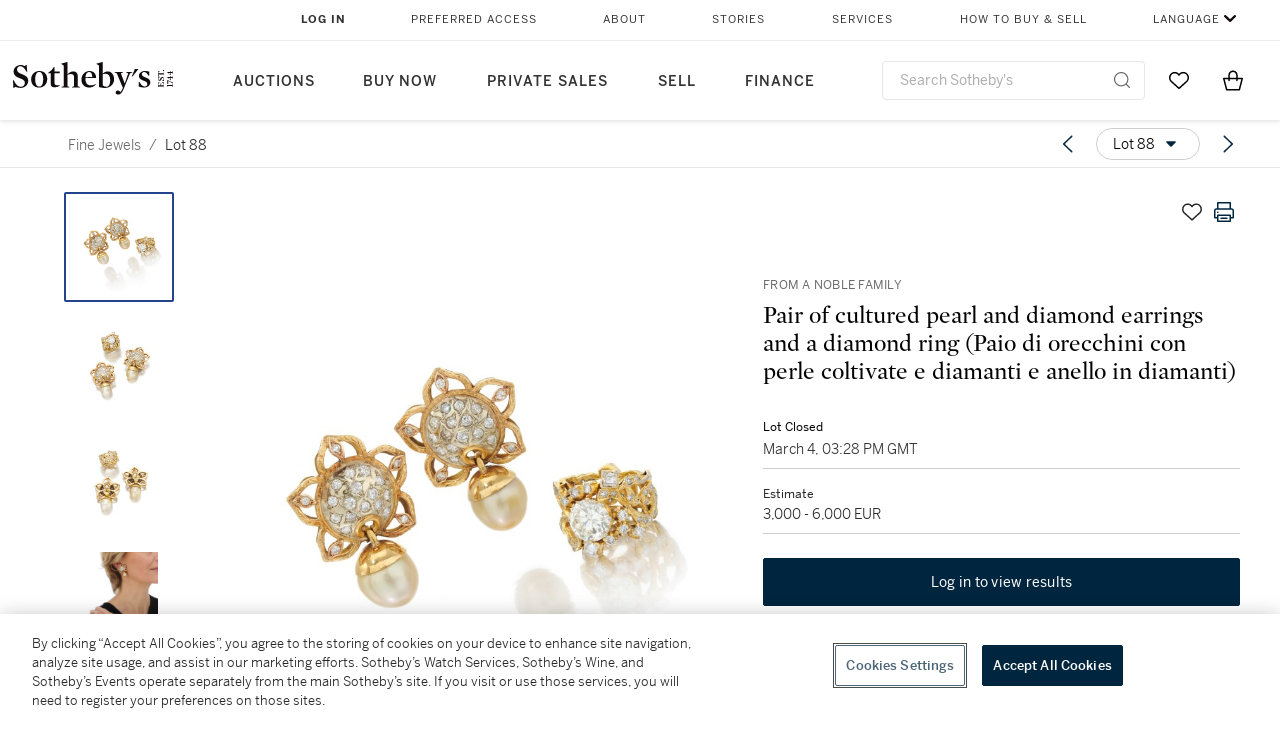

--- FILE ---
content_type: text/html; charset=utf-8
request_url: https://www.sothebys.com/en/buy/auction/2021/fine-jewels-5/pair-of-cultured-pearl-and-diamond-earrings-and-a
body_size: 102809
content:
<!DOCTYPE html><html lang="en"><head><meta charSet="utf-8"/><meta name="viewport" content="width=device-width, initial-scale=1, shrink-to-fit=no"/><title>Pair of cultured pearl and diamond earrings and a diamond ring (Paio di orecchini con perle coltivate e diamanti e anello in diamanti) | Fine Jewels | 2021 | Sotheby&#x27;s</title><link href="https://www.sothebys.com/buy/15e14e0e-08d0-40b1-9617-213425085bf8/lots/05d5acd0-e1ed-4fa1-9874-52804cf04bf5" rel="canonical"/><meta content="&lt;p&gt;From a Noble Family&lt;/p&gt;&lt;p&gt;Pair of cultured pearl and diamond earrings and a diamond ring&lt;/p&gt;&lt;p&gt;(Paio di orecchini con perle coltivate e diamanti e anello " name="description"/><meta content="Pair of cultured pearl and diamond earrings and a diamond ring (Paio di orecchini con perle coltivate e diamanti e anello in diamanti) | Fine Jewels | 2021 | Sotheby&#x27;s" property="og:title"/><meta content="&lt;p&gt;From a Noble Family&lt;/p&gt;&lt;p&gt;Pair of cultured pearl and diamond earrings and a diamond ring&lt;/p&gt;&lt;p&gt;(Paio di orecchini con perle coltivate e diamanti e anello in diamanti)&lt;/p&gt;&lt;p&gt;&lt;br&gt;&lt;/p&gt;&lt;p&gt;Pair of earrings, each surmount of flower design decorated with circular- and single-cut diamonds, suspending a cultured pearl, ring of openwork design set with brilliant- single-cut and square diamonds centering a brilliant-cut diamond, &lt;em&gt;size 49.&lt;/em&gt;&lt;/p&gt;&lt;p&gt;&lt;br&gt;&lt;/p&gt;&lt;p&gt;&lt;em&gt;﻿&lt;/em&gt;(Paio di orecchini a clip a motivo floreale decorati con diamanti taglio circolare e huit huit e perle coltivate, e anello interamente lavorato a traforo decorato con diamanti taglio brillante, quadrato e huit huit, con al centro un diamante taglio brillante, &lt;em&gt;misura 49.)&lt;/em&gt;&lt;/p&gt;&lt;p&gt;&lt;br&gt;&lt;/p&gt;&lt;p&gt;&lt;span class=&quot;ql-cursor&quot;&gt;﻿&lt;/span&gt;To view Shipping Calculator, please click&amp;nbsp;&lt;a href=&quot;http://shipsothebys.com/sc/it/fine-jewels-edit---miol23---milan&quot; rel=&quot;noopener noreferrer&quot; target=&quot;_blank&quot;&gt;here&lt;/a&gt;&lt;/p&gt;" property="og:description"/><meta content="https://sothebys-md.brightspotcdn.com/dims4/default/57beabe/2147483647/strip/true/crop/2000x1775+0+0/resize/1024x909!/quality/90/?url=http%3A%2F%2Fsothebys-brightspot.s3.amazonaws.com%2Fmedia-desk%2F5b%2Fba%2F134a9e9c43abb970e7e7194c1059%2Fmiol23-bqkvh-01.jpg" property="og:image"/><meta content="1024" property="og:image:width"/><meta content="909" property="og:image:height"/><meta content="Pair of cultured pearl and diamond earrings and a diamond ring (Paio di orecchini con perle coltivate e diamanti e anello in diamanti)" property="og:image:alt"/><meta content="Sotheby&#x27;s" property="og:site_name"/><meta content="website:sothebys" property="og:type"/><script type="application/ld+json">{"@context":"https://schema.org","@graph":[{"@type":"WebPage","name":"Pair of cultured pearl and diamond earrings and a diamond ring (Paio di orecchini con perle coltivate e diamanti e anello in diamanti) | Fine Jewels | 2021 | Sotheby's","url":"https://www.sothebys.com/buy/15e14e0e-08d0-40b1-9617-213425085bf8/lots/05d5acd0-e1ed-4fa1-9874-52804cf04bf5","image":["https://sothebys-md.brightspotcdn.com/dims4/default/f6c0ca8/2147483647/strip/true/crop/2000x1775+0+0/resize/385x342!/quality/90/?url=http%3A%2F%2Fsothebys-brightspot.s3.amazonaws.com%2Fmedia-desk%2F5b%2Fba%2F134a9e9c43abb970e7e7194c1059%2Fmiol23-bqkvh-01.jpg","https://sothebys-md.brightspotcdn.com/dims4/default/9091f53/2147483647/strip/true/crop/2000x1909+0+0/resize/385x367!/quality/90/?url=http%3A%2F%2Fsothebys-brightspot.s3.amazonaws.com%2Fmedia-desk%2Fb5%2F1d%2F0ceb10a149f493e5027668138c17%2Fmiol23-bqkvh-02.jpg","https://sothebys-md.brightspotcdn.com/dims4/default/de58c1a/2147483647/strip/true/crop/2000x2020+0+0/resize/385x389!/quality/90/?url=http%3A%2F%2Fsothebys-brightspot.s3.amazonaws.com%2Fmedia-desk%2Fe6%2F18%2F54063e8e465282e966aad62fb81d%2Fmiol23-bqkvh-03.jpg","https://sothebys-md.brightspotcdn.com/dims4/default/627b822/2147483647/strip/true/crop/1591x2000+0+0/resize/385x484!/quality/90/?url=http%3A%2F%2Fsothebys-brightspot.s3.amazonaws.com%2Fmedia-desk%2F94%2F2b%2F35e21db94fcc9f3495f6f77612ff%2Fmiol23-bqkvh-rs-95.jpg"],"breadcrumb":{"@type":"BreadcrumbList","numberOfItems":2,"itemListElement":[{"@type":"ListItem","position":1,"item":{"name":"Fine Jewels","@id":"https://www.sothebys.com/buy/15e14e0e-08d0-40b1-9617-213425085bf8"}},{"@type":"ListItem","position":2,"item":{"name":"Pair of cultured pearl and diamond earrings and a diamond ring (Paio di orecchini con perle coltivate e diamanti e anello in diamanti)","@id":"https://www.sothebys.com/buy/15e14e0e-08d0-40b1-9617-213425085bf8/lots/05d5acd0-e1ed-4fa1-9874-52804cf04bf5"}}]},"mainEntity":{"@type":"WebPageElement","offers":{"@type":"Offer","availability":"https://schema.org/SoldOut","itemOffered":[{"@type":"Product","name":"Pair of cultured pearl and diamond earrings and a diamond ring (Paio di orecchini con perle coltivate e diamanti e anello in diamanti) | Fine Jewels | 2021 | Sotheby's","url":"https://www.sothebys.com/buy/15e14e0e-08d0-40b1-9617-213425085bf8/lots/05d5acd0-e1ed-4fa1-9874-52804cf04bf5","description":"From a Noble FamilyPair of cultured pearl and diamond earrings and a diamond ring(Paio di orecchini con perle coltivate e diamanti e anello in diamanti)Pair of earrings, each surmount of flower design decorated with circular- and single-cut diamonds, suspending a cultured pearl, ring of openwork design set with brilliant- single-cut and square diamonds centering a brilliant-cut diamond, size 49.﻿(Paio di orecchini a clip a motivo floreale decorati con diamanti taglio circolare e huit huit e perle coltivate, e anello interamente lavorato a traforo decorato con diamanti taglio brillante, quadrato e huit huit, con al centro un diamante taglio brillante, misura 49.)﻿To view Shipping Calculator, please clickhere","productID":"05d5acd0-e1ed-4fa1-9874-52804cf04bf5","itemCondition":""}],"seller":{"@type":"Organization","name":"Sotheby's"}}}}]}</script><link href="https://sothebys-md.brightspotcdn.com/dims4/default/627b822/2147483647/strip/true/crop/1591x2000+0+0/resize/385x484!/quality/90/?url=http%3A%2F%2Fsothebys-brightspot.s3.amazonaws.com%2Fmedia-desk%2F94%2F2b%2F35e21db94fcc9f3495f6f77612ff%2Fmiol23-bqkvh-rs-95.jpg" rel="preload" as="image"/><link href="https://sothebys-md.brightspotcdn.com/dims4/default/de58c1a/2147483647/strip/true/crop/2000x2020+0+0/resize/385x389!/quality/90/?url=http%3A%2F%2Fsothebys-brightspot.s3.amazonaws.com%2Fmedia-desk%2Fe6%2F18%2F54063e8e465282e966aad62fb81d%2Fmiol23-bqkvh-03.jpg" rel="preload" as="image"/><link href="https://sothebys-md.brightspotcdn.com/dims4/default/9091f53/2147483647/strip/true/crop/2000x1909+0+0/resize/385x367!/quality/90/?url=http%3A%2F%2Fsothebys-brightspot.s3.amazonaws.com%2Fmedia-desk%2Fb5%2F1d%2F0ceb10a149f493e5027668138c17%2Fmiol23-bqkvh-02.jpg" rel="preload" as="image"/><link href="https://sothebys-md.brightspotcdn.com/dims4/default/f6c0ca8/2147483647/strip/true/crop/2000x1775+0+0/resize/385x342!/quality/90/?url=http%3A%2F%2Fsothebys-brightspot.s3.amazonaws.com%2Fmedia-desk%2F5b%2Fba%2F134a9e9c43abb970e7e7194c1059%2Fmiol23-bqkvh-01.jpg" rel="preload" as="image"/><meta name="next-head-count" content="18"/><meta http-equiv="Content-Language" content="en"/><link rel="icon" type="image/png" href="/favicon-16x16.png"/><link rel="icon" type="image/png" href="/favicon-32x32.png"/><link rel="stylesheet" data-href="https://use.typekit.net/dfs5lfh.css"/><style>@-webkit-keyframes animation-1m36nf7{100%{-webkit-transform:translateX(-5vw);-moz-transform:translateX(-5vw);-ms-transform:translateX(-5vw);transform:translateX(-5vw);}}@keyframes animation-1m36nf7{100%{-webkit-transform:translateX(-5vw);-moz-transform:translateX(-5vw);-ms-transform:translateX(-5vw);transform:translateX(-5vw);}}@-webkit-keyframes animation-ft1o10{0%{-webkit-transform:translateX(-40vw);-moz-transform:translateX(-40vw);-ms-transform:translateX(-40vw);transform:translateX(-40vw);}70%{-webkit-transform:translateX(0vw);-moz-transform:translateX(0vw);-ms-transform:translateX(0vw);transform:translateX(0vw);}98%{-webkit-transform:translateY(-2px);-moz-transform:translateY(-2px);-ms-transform:translateY(-2px);transform:translateY(-2px);}99%{-webkit-transform:translateX(-100vw);-moz-transform:translateX(-100vw);-ms-transform:translateX(-100vw);transform:translateX(-100vw);}100%{-webkit-transform:translateY(0px);-moz-transform:translateY(0px);-ms-transform:translateY(0px);transform:translateY(0px);}}@keyframes animation-ft1o10{0%{-webkit-transform:translateX(-40vw);-moz-transform:translateX(-40vw);-ms-transform:translateX(-40vw);transform:translateX(-40vw);}70%{-webkit-transform:translateX(0vw);-moz-transform:translateX(0vw);-ms-transform:translateX(0vw);transform:translateX(0vw);}98%{-webkit-transform:translateY(-2px);-moz-transform:translateY(-2px);-ms-transform:translateY(-2px);transform:translateY(-2px);}99%{-webkit-transform:translateX(-100vw);-moz-transform:translateX(-100vw);-ms-transform:translateX(-100vw);transform:translateX(-100vw);}100%{-webkit-transform:translateY(0px);-moz-transform:translateY(0px);-ms-transform:translateY(0px);transform:translateY(0px);}}.css-3j849e{position:fixed;top:0px;left:0px;z-index:9998;height:2px;width:100vw;-webkit-transform:translateX(-100vw);-moz-transform:translateX(-100vw);-ms-transform:translateX(-100vw);transform:translateX(-100vw);background-color:#748794;}@-webkit-keyframes animation-1f2tzwt{0%{-webkit-background-position:-800px,0px;background-position:-800px,0px;}100%{-webkit-background-position:800px,0px;background-position:800px,0px;}}@keyframes animation-1f2tzwt{0%{-webkit-background-position:-800px,0px;background-position:-800px,0px;}100%{-webkit-background-position:800px,0px;background-position:800px,0px;}}@-webkit-keyframes animation-gze9rp{0%{-webkit-clip-path:inset(0 0 0 0);clip-path:inset(0 0 0 0);}100%{-webkit-clip-path:inset(0 0 0 100%);clip-path:inset(0 0 0 100%);}}@keyframes animation-gze9rp{0%{-webkit-clip-path:inset(0 0 0 0);clip-path:inset(0 0 0 0);}100%{-webkit-clip-path:inset(0 0 0 100%);clip-path:inset(0 0 0 100%);}}@-webkit-keyframes animation-k19k7a{0%{-webkit-clip-path:inset(0 100% 0 0);clip-path:inset(0 100% 0 0);}100%{-webkit-clip-path:inset(0 0 0 0);clip-path:inset(0 0 0 0);}}@keyframes animation-k19k7a{0%{-webkit-clip-path:inset(0 100% 0 0);clip-path:inset(0 100% 0 0);}100%{-webkit-clip-path:inset(0 0 0 0);clip-path:inset(0 0 0 0);}}.css-k008qs{display:-webkit-box;display:-webkit-flex;display:-ms-flexbox;display:flex;}.css-1yuhvjn{margin-top:16px;}.css-d31hgs{width:70%;padding:6px;display:-webkit-box;display:-webkit-flex;display:-ms-flexbox;display:flex;-webkit-user-select:none;-moz-user-select:none;-ms-user-select:none;user-select:none;-webkit-align-items:center;-webkit-box-align:center;-ms-flex-align:center;align-items:center;}@media (max-width: 767px){.css-d31hgs{width:90%;}}@media print{.css-d31hgs{display:none;}}@-webkit-keyframes animation-rcer73{0%{-webkit-transform:translateY(-100%);-moz-transform:translateY(-100%);-ms-transform:translateY(-100%);transform:translateY(-100%);}100%{-webkit-transform:translateY(0%);-moz-transform:translateY(0%);-ms-transform:translateY(0%);transform:translateY(0%);}}@keyframes animation-rcer73{0%{-webkit-transform:translateY(-100%);-moz-transform:translateY(-100%);-ms-transform:translateY(-100%);transform:translateY(-100%);}100%{-webkit-transform:translateY(0%);-moz-transform:translateY(0%);-ms-transform:translateY(0%);transform:translateY(0%);}}@-webkit-keyframes animation-1oihdh6{0%{-webkit-transform:translateY(0%);-moz-transform:translateY(0%);-ms-transform:translateY(0%);transform:translateY(0%);}100%{-webkit-transform:translateY(-100%);-moz-transform:translateY(-100%);-ms-transform:translateY(-100%);transform:translateY(-100%);}}@keyframes animation-1oihdh6{0%{-webkit-transform:translateY(0%);-moz-transform:translateY(0%);-ms-transform:translateY(0%);transform:translateY(0%);}100%{-webkit-transform:translateY(-100%);-moz-transform:translateY(-100%);-ms-transform:translateY(-100%);transform:translateY(-100%);}}h1,h2,h3,h4,h5,h6,p,a,li,button,th,td{color:#333333;}body{font-family:benton-sans,sans-serif;}.css-g38yz4{overflow:hidden;display:-webkit-box;-webkit-box-orient:vertical;-webkit-line-clamp:10;color:#000000;}@media (max-width: 767px){.css-g38yz4{-webkit-line-clamp:16;}}.css-ycy229{position:fixed;top:0px;left:0px;right:0px;z-index:3000;}.css-6we575{width:100%;max-width:1920px;margin:auto;height:100%;display:grid;grid-template-columns:minmax(420px,auto) 533px;grid-column-gap:24px;grid-template-rows:48px minmax(750px,70vh) auto auto auto;grid-template-areas:'NavHeader NavHeader' 'Carousel PlaceBid' 'LotInfo PlaceBid' 'CatalogueNote CatalogueNote' 'RecommendedItems RecommendedItems';-webkit-align-items:start;-webkit-box-align:start;-ms-flex-align:start;align-items:start;}@media (max-width:980px){.css-6we575{grid-template-columns:minmax(0px,auto);grid-column-gap:0px;grid-template-rows:50px 56px auto auto auto auto auto;grid-template-areas:'NavHeader' 'Header' 'Carousel' 'PlaceBid' 'LotInfo' 'CatalogueNote' 'RecommendedItems';}}.css-1ljlvai{grid-area:NavHeader;height:100%;padding:8px 32px 8px 62px;border-bottom:1px solid #e7e7e7;}@media (max-width:980px){.css-1ljlvai{display:none;}}.css-1762j8h{display:none;-webkit-align-items:center;-webkit-box-align:center;-ms-flex-align:center;align-items:center;height:100%;padding-left:16px;}@media (max-width:980px){.css-1762j8h{grid-area:NavHeader;display:-webkit-box;display:-webkit-flex;display:-ms-flexbox;display:flex;}}.css-uxiebx{display:none;}@media (max-width:980px){.css-uxiebx{grid-area:Header;display:-webkit-box;display:-webkit-unset;display:-ms-unsetbox;display:unset;}}.css-svczye{margin:8px 12px;display:-webkit-box;display:-webkit-flex;display:-ms-flexbox;display:flex;-webkit-box-pack:justify;-webkit-justify-content:space-between;justify-content:space-between;}.css-1f6qhvw{grid-area:Carousel;height:100%;}.css-wtqily{grid-area:PlaceBid;height:100%;z-index:2;}.css-ma42pn{grid-area:LotInfo;word-break:break-word;margin:24px 0 16px 64px;}@media (min-width:980px){.css-ma42pn{border-top:1px solid #cecece;}}@media (max-width:980px){.css-ma42pn{margin:24px 16px;}}.css-1poeprp{grid-area:CatalogueNote;}.css-1l1jptx{grid-area:RecommendedItems;padding-left:16px;}.css-w6hyqn{display:none;overflow:hidden;z-index:99;width:100%;max-height:100px;position:fixed;left:0px;top:0px;opacity:1;padding:0px 24px;background-color:#ffffff;box-shadow:0 2px 4px 0 rgba(0, 0, 0, 0.1);}@media (max-width:1024px){.css-w6hyqn{padding:0px;}}.css-1l5xqdr{display:-webkit-box;display:-webkit-flex;display:-ms-flexbox;display:flex;-webkit-align-items:center;-webkit-box-align:center;-ms-flex-align:center;align-items:center;-webkit-box-pack:justify;-webkit-justify-content:space-between;justify-content:space-between;padding:16px 18px 10px;}@media (max-width:768px){.css-1l5xqdr{padding:16px 8px 10px;}}.css-1mervjy{display:-webkit-box;display:-webkit-flex;display:-ms-flexbox;display:flex;-webkit-align-items:center;-webkit-box-align:center;-ms-flex-align:center;align-items:center;overflow:hidden;}.css-7b7xv0{width:64px;min-width:64px;height:64px;overflow:hidden;}.css-egew9l{display:-webkit-box;display:-webkit-flex;display:-ms-flexbox;display:flex;-webkit-flex-direction:column;-ms-flex-direction:column;flex-direction:column;padding-left:24px;overflow:hidden;}@media (max-width:768px){.css-egew9l{display:none;}}.css-iqyuzw{display:-webkit-box;display:-webkit-flex;display:-ms-flexbox;display:flex;margin-left:16px;}.css-68zbsl{width:auto;}.css-1qh7smx{text-align:center;object-fit:contain;width:100%;height:100%;max-height:380px;max-width:300px;}.css-1on497r{overflow:hidden;overflow-wrap:break-word;word-break:break-word;-webkit-line-clamp:calc(1);display:-webkit-box;-webkit-box-orient:vertical;}.css-2v1h2i{display:-webkit-box;display:-webkit-flex;display:-ms-flexbox;display:flex;-webkit-box-pack:justify;-webkit-justify-content:space-between;justify-content:space-between;}@media (max-width:980px){.css-2v1h2i{display:none;}}.css-589stn{display:none;}@media (max-width:980px){.css-589stn{display:-webkit-box;display:-webkit-unset;display:-ms-unsetbox;display:unset;}}.css-ytumd6{-webkit-text-decoration:none;text-decoration:none;}.css-utab25{color:#6b6b6b;}.css-utab25:focus{outline:2px none #317aad;outline-offset:4px;outline-style:auto;}.css-18nuwk1{overflow:hidden;text-overflow:ellipsis;white-space:nowrap;color:#6b6b6b;}.css-18nuwk1:focus{outline:2px none #317aad;outline-offset:4px;outline-style:auto;}.css-18nuwk1:hover{cursor:pointer;}.css-18nuwk1 >*{-webkit-text-decoration:none;text-decoration:none;}.css-z3c84d{color:#6b6b6b;margin-left:8px;margin-right:8px;}.css-2svovr{overflow:hidden;text-overflow:ellipsis;white-space:nowrap;min-width:64px;color:#292929;}.css-2svovr:focus{outline:2px none #317aad;outline-offset:4px;outline-style:auto;}.css-uvab46{border-width:0px;width:40px;min-width:40px;height:32px;}.css-apepos{margin:0 8px;}.css-k1oqwg #LotNavigationDropdown_actions{overflow:auto;border:1px solid #e7e7e7;border-radius:4px;max-height:416px;margin-top:4px;max-width:90vw;min-width:483px;}@media (max-width: 767px){.css-k1oqwg #LotNavigationDropdown_actions{margin-left:-48px;max-width:94vw;min-width:0px;}}.css-k1oqwg #LotNavigationDropdown_button{width:100%;padding-left:16px;padding-right:16px;border-radius:20px;height:32px;}.css-u4p24i{display:-webkit-box;display:-webkit-flex;display:-ms-flexbox;display:flex;-webkit-flex-direction:row;-ms-flex-direction:row;flex-direction:row;-webkit-align-items:center;-webkit-box-align:center;-ms-flex-align:center;align-items:center;}.css-aswqrt{margin-left:auto;margin-right:auto;color:#000000;}.css-15fzge{margin-left:4px;}.css-w9b8lb{display:-webkit-box;display:-webkit-flex;display:-ms-flexbox;display:flex;-webkit-align-items:center;-webkit-box-align:center;-ms-flex-align:center;align-items:center;-webkit-box-pack:end;-ms-flex-pack:end;-webkit-justify-content:flex-end;justify-content:flex-end;grid-gap:8px;}@media (max-width: 767px){.css-w9b8lb{display:none;}}.css-1wucctp{display:-webkit-box;display:-webkit-flex;display:-ms-flexbox;display:flex;-webkit-align-items:center;-webkit-box-align:center;-ms-flex-align:center;align-items:center;-webkit-box-pack:end;-ms-flex-pack:end;-webkit-justify-content:flex-end;justify-content:flex-end;grid-gap:8px;}@media (min-width:768px){.css-1wucctp{display:none;}}.css-1cducoa{color:#00253e;}.css-rnm3nx{position:absolute;-webkit-transition:500ms ease 0ms opacity;transition:500ms ease 0ms opacity;opacity:1;color:#292929;}.css-18dmsqr{position:absolute;-webkit-transition:500ms ease 0ms opacity;transition:500ms ease 0ms opacity;opacity:0;color:#dd2415;}.css-1kw4td7{color:#292929;-webkit-transform:rotate(90deg);-moz-transform:rotate(90deg);-ms-transform:rotate(90deg);transform:rotate(90deg);}.css-4zoi2w{display:-webkit-box;display:-webkit-flex;display:-ms-flexbox;display:flex;-webkit-box-pack:center;-ms-flex-pack:center;-webkit-justify-content:center;justify-content:center;height:100%;padding:24px 0 33px 0;}@media (max-width:1225px){.css-4zoi2w{display:none;}}.css-dllwl0{object-fit:contain;margin-left:auto;margin-right:auto;max-width:100%;-webkit-transition:100ms cubic-bezier(0.5, 0, 1, 1) 0ms opacity;transition:100ms cubic-bezier(0.5, 0, 1, 1) 0ms opacity;max-height:100%;opacity:100;margin:auto;}@media (max-width:980px){.css-dllwl0{max-height:420px;margin:auto;}}.css-1o8pv66{padding:28px 40px 0 16px;height:100%;}@media (max-width:980px){.css-1o8pv66{padding:0;}}.css-hob81v{top:21px;width:100%;overflow:visible;display:-webkit-box;display:-webkit-flex;display:-ms-flexbox;display:flex;-webkit-flex-direction:column;-ms-flex-direction:column;flex-direction:column;position:static;-webkit-transition:500ms ease 0ms all;transition:500ms ease 0ms all;position:-webkit-sticky;position:sticky;}@media (max-width:980px){.css-hob81v{padding:0 16px 16px 16px;height:auto;min-height:0;}}.css-1sdfita{padding:24px 0;margin:auto 0;-webkit-transition:500ms ease 0ms all;transition:500ms ease 0ms all;}@media (max-width:980px){.css-1sdfita{border-top:1px solid #e7e7e7;padding:8px 0;margin:24px 0 24px 0;}}.css-1eeqv7n{width:100%;border-bottom:0px solid #e7e7e7;padding-bottom:8px;}.css-14ifmlq{margin-bottom:24px;}@media (max-width:980px){.css-14ifmlq{display:none;}}.css-542wex{word-break:break-word;}.css-fzq92z{font-weight:500!important;color:#6b6b6b;margin-bottom:8px;}.css-8atqhb{width:100%;}.css-19idom{margin-bottom:8px;}.css-1gsrsjw{z-index:2;display:-webkit-box;display:-webkit-flex;display:-ms-flexbox;display:flex;-webkit-flex-direction:column;-ms-flex-direction:column;flex-direction:column;-webkit-box-pack:center;-ms-flex-pack:center;-webkit-justify-content:center;justify-content:center;min-width:100%;opacity:1;-webkit-animation-duration:500ms;animation-duration:500ms;-webkit-animation-fill-mode:forwards;animation-fill-mode:forwards;-webkit-animation-timing-function:ease-in;animation-timing-function:ease-in;-webkit-animation-direction:normal;animation-direction:normal;}.css-1wrfq4b{display:-webkit-box;display:-webkit-flex;display:-ms-flexbox;display:flex;-webkit-flex-direction:column;-ms-flex-direction:column;flex-direction:column;position:relative;height:100%;-webkit-box-pack:justify;-webkit-justify-content:space-between;justify-content:space-between;}.css-5cm1aq{color:#000000;}.css-13x2r2t{margin-top:2px;color:#333333;}.css-7xm451{width:100%;display:-webkit-box;display:-webkit-flex;display:-ms-flexbox;display:flex;-webkit-box-pack:start;-ms-flex-pack:start;-webkit-justify-content:flex-start;justify-content:flex-start;background-color:#cecece;height:1px;margin-top:8px;}.css-yhri78{background-color:#dd2415;width:calc(100% - 100%);}.css-10118l7{color:#292929;}.css-137o4wl{font-weight:400!important;color:#292929;}.css-samn2{margin-top:8px;margin-bottom:16px;background-color:#cecece;height:1px;width:100%;}.css-2vp4xc{display:-webkit-box;display:-webkit-flex;display:-ms-flexbox;display:flex;-webkit-box-pack:justify;-webkit-justify-content:space-between;justify-content:space-between;-webkit-box-flex-wrap:wrap;-webkit-flex-wrap:wrap;-ms-flex-wrap:wrap;flex-wrap:wrap;-webkit-align-items:center;-webkit-box-align:center;-ms-flex-align:center;align-items:center;margin:40px 0;}@media (max-width:980px){.css-2vp4xc{margin-top:0px;}}@media (max-width: 767px){.css-2vp4xc{margin-bottom:16px;}}.css-b1yv46{font-size:24px!important;font-weight:700!important;color:#000000;display:-webkit-box;display:-webkit-flex;display:-ms-flexbox;display:flex;-webkit-box-flex:1;-webkit-flex-grow:1;-ms-flex-positive:1;flex-grow:1;white-space:nowrap;}.css-1ryhgg2{display:-webkit-box;display:-webkit-flex;display:-ms-flexbox;display:flex;-webkit-align-items:center;-webkit-box-align:center;-ms-flex-align:center;align-items:center;-webkit-box-flex-wrap:wrap;-webkit-flex-wrap:wrap;-ms-flex-wrap:wrap;flex-wrap:wrap;-webkit-box-pack:end;-ms-flex-pack:end;-webkit-justify-content:flex-end;justify-content:flex-end;}@media (max-width: 767px){.css-1ryhgg2{display:none;}}.css-i41z8b{display:none;}@media (max-width: 767px){.css-i41z8b{display:-webkit-box;display:-webkit-flex;display:-ms-flexbox;display:flex;padding-bottom:16px;-webkit-align-items:center;-webkit-box-align:center;-ms-flex-align:center;align-items:center;-webkit-box-flex-wrap:wrap;-webkit-flex-wrap:wrap;-ms-flex-wrap:wrap;flex-wrap:wrap;}}.css-1aw519d{font-size:16px;line-height:24px;font-family:benton-sans,sans-serif;color:#000000;}.css-1aw519d a{font-weight:400;-webkit-text-decoration:none;text-decoration:none;color:#333333;}.css-1aw519d a:visited{color:#333333;}.css-1aw519d a:hover{border-bottom:1px solid #333333;}.css-1aw519d strong{font-weight:600;}.css-1aw519d em{font-style:italic;}.css-1aw519d u{-webkit-text-decoration:underline;text-decoration:underline;}.css-1aw519d sub{vertical-align:sub;font-size:75%;}.css-1aw519d sup{vertical-align:super;font-size:75%;}.css-1aw519d ul{list-style:disc inside none;}.css-1aw519d ol{list-style:decimal inside none;}.css-r6e2mi{font-weight:600!important;text-transform:capitalize;margin-top:16px;margin-bottom:8px;}.css-o5hob9{display:-webkit-box;display:-webkit-flex;display:-ms-flexbox;display:flex;-webkit-box-pack:justify;-webkit-justify-content:space-between;justify-content:space-between;-webkit-align-items:center;-webkit-box-align:center;-ms-flex-align:center;align-items:center;width:100%;background:transparent;border:0 none transparent;padding:0;}.css-o5hob9:focus{outline:2px none #317aad;outline-offset:1px;outline-style:auto;overflow:hidden;}.css-o5hob9:hover{cursor:pointer;}.css-12efcmn{position:absolute;}.css-dm37tw{-webkit-transition:500ms ease 0ms -webkit-transform;transition:500ms ease 0ms transform;-webkit-transform:rotate(90deg);-moz-transform:rotate(90deg);-ms-transform:rotate(90deg);transform:rotate(90deg);}.css-1fes8lf{font-size:16px;line-height:24px;font-family:benton-sans,sans-serif;color:#000000;margin-top:16px;}.css-1fes8lf a{font-weight:400;-webkit-text-decoration:none;text-decoration:none;color:#333333;}.css-1fes8lf a:visited{color:#333333;}.css-1fes8lf a:hover{border-bottom:1px solid #333333;}.css-1fes8lf strong{font-weight:600;}.css-1fes8lf em{font-style:italic;}.css-1fes8lf u{-webkit-text-decoration:underline;text-decoration:underline;}.css-1fes8lf sub{vertical-align:sub;font-size:75%;}.css-1fes8lf sup{vertical-align:super;font-size:75%;}.css-1fes8lf ul{list-style:disc inside none;}.css-1fes8lf ol{list-style:decimal inside none;}.css-1m2it9n{max-width:100%;position:relative;left:50%;right:50%;margin-left:-50%;margin-right:-50%;}@-webkit-keyframes animation-ebjc1k{0%{opacity:0;}70%{opacity:0.7;}100%{opacity:1;}}@keyframes animation-ebjc1k{0%{opacity:0;}70%{opacity:0.7;}100%{opacity:1;}}@-webkit-keyframes animation-1iqg48{0%{-webkit-transform:translateX(-100%);-moz-transform:translateX(-100%);-ms-transform:translateX(-100%);transform:translateX(-100%);}100%{-webkit-transform:translateX(0%);-moz-transform:translateX(0%);-ms-transform:translateX(0%);transform:translateX(0%);}}@keyframes animation-1iqg48{0%{-webkit-transform:translateX(-100%);-moz-transform:translateX(-100%);-ms-transform:translateX(-100%);transform:translateX(-100%);}100%{-webkit-transform:translateX(0%);-moz-transform:translateX(0%);-ms-transform:translateX(0%);transform:translateX(0%);}}@-webkit-keyframes animation-ptkdgw{0%{-webkit-transform:translateX(0%);-moz-transform:translateX(0%);-ms-transform:translateX(0%);transform:translateX(0%);}100%{-webkit-transform:translateX(-100%);-moz-transform:translateX(-100%);-ms-transform:translateX(-100%);transform:translateX(-100%);}}@keyframes animation-ptkdgw{0%{-webkit-transform:translateX(0%);-moz-transform:translateX(0%);-ms-transform:translateX(0%);transform:translateX(0%);}100%{-webkit-transform:translateX(-100%);-moz-transform:translateX(-100%);-ms-transform:translateX(-100%);transform:translateX(-100%);}}@-webkit-keyframes animation-jhn00i{0%{opacity:0.2;-webkit-transform:scale(0.66, 0.66);-moz-transform:scale(0.66, 0.66);-ms-transform:scale(0.66, 0.66);transform:scale(0.66, 0.66);}25%{opacity:1;-webkit-transform:scale(1, 1);-moz-transform:scale(1, 1);-ms-transform:scale(1, 1);transform:scale(1, 1);}50%{opacity:1;-webkit-transform:scale(1, 1);-moz-transform:scale(1, 1);-ms-transform:scale(1, 1);transform:scale(1, 1);}75%{opacity:0.2;-webkit-transform:scale(0.66, 0.66);-moz-transform:scale(0.66, 0.66);-ms-transform:scale(0.66, 0.66);transform:scale(0.66, 0.66);}100%{opacity:0.2;-webkit-transform:scale(0.66, 0.66);-moz-transform:scale(0.66, 0.66);-ms-transform:scale(0.66, 0.66);transform:scale(0.66, 0.66);}}@keyframes animation-jhn00i{0%{opacity:0.2;-webkit-transform:scale(0.66, 0.66);-moz-transform:scale(0.66, 0.66);-ms-transform:scale(0.66, 0.66);transform:scale(0.66, 0.66);}25%{opacity:1;-webkit-transform:scale(1, 1);-moz-transform:scale(1, 1);-ms-transform:scale(1, 1);transform:scale(1, 1);}50%{opacity:1;-webkit-transform:scale(1, 1);-moz-transform:scale(1, 1);-ms-transform:scale(1, 1);transform:scale(1, 1);}75%{opacity:0.2;-webkit-transform:scale(0.66, 0.66);-moz-transform:scale(0.66, 0.66);-ms-transform:scale(0.66, 0.66);transform:scale(0.66, 0.66);}100%{opacity:0.2;-webkit-transform:scale(0.66, 0.66);-moz-transform:scale(0.66, 0.66);-ms-transform:scale(0.66, 0.66);transform:scale(0.66, 0.66);}}@-webkit-keyframes animation-vh3mck{0%{-webkit-transform:translateY(7vh);-moz-transform:translateY(7vh);-ms-transform:translateY(7vh);transform:translateY(7vh);}100%{-webkit-transform:translateY(0vh);-moz-transform:translateY(0vh);-ms-transform:translateY(0vh);transform:translateY(0vh);}}@keyframes animation-vh3mck{0%{-webkit-transform:translateY(7vh);-moz-transform:translateY(7vh);-ms-transform:translateY(7vh);transform:translateY(7vh);}100%{-webkit-transform:translateY(0vh);-moz-transform:translateY(0vh);-ms-transform:translateY(0vh);transform:translateY(0vh);}}@-webkit-keyframes animation-5559a5{0%{-webkit-transform:translateY(7vh);-moz-transform:translateY(7vh);-ms-transform:translateY(7vh);transform:translateY(7vh);}100%{-webkit-transform:translateY(20vh);-moz-transform:translateY(20vh);-ms-transform:translateY(20vh);transform:translateY(20vh);}}@keyframes animation-5559a5{0%{-webkit-transform:translateY(7vh);-moz-transform:translateY(7vh);-ms-transform:translateY(7vh);transform:translateY(7vh);}100%{-webkit-transform:translateY(20vh);-moz-transform:translateY(20vh);-ms-transform:translateY(20vh);transform:translateY(20vh);}}</style><script src="https://sli.prod.sothelabs.com/sli-latest.js"></script><script>
                window.SLI = new Sli("bidclient", "prod");
                if (window.SLI && window.SLI.startTimer) {
                  window.SLI.startTimer("load_ldp")
                };
              </script><script>window.TIER = "production"</script><script>window.BRIGHTSPOT_IMAGE_PREFIX = "https://dam.sothebys.com/dam/image/"</script><script>window.VIKING_SUBSCRIPTIONS_URL = "wss://subscriptions.prod.sothelabs.com"</script><script>window.VIKING_SUBSCRIPTIONS_URL_V2 = "wss://clientapi-ws.prod.sothelabs.com/graphql"</script><script>window.CLIENTAPI_GRAPHQL_BROWSER_URL = "https://clientapi.prod.sothelabs.com/graphql"</script><script>window.VIKING_TRANSACTIONL_URL = "https://www.sothebys.com/buy/register"</script><script>window.MY_ACCOUNT_URL = "https://www.sothebys.com/my-account"</script><script>window.ALGOLIA_APP_ID = "KAR1UEUPJD"</script><script>window.ALGOLIA_INDEX_NAME = "prod_lots"</script><script>window.AUTH0_TENANT = "undefined"</script><script>window.AUTH0_CLIENT_ID = "LvmVnUg1l5tD5x40KydzKJAOBTXjESPn"</script><script>window.AUTH0_AUDIENCE = "https://customer.api.sothebys.com"</script><script>window.AUTH0_DOMAIN = "undefined"</script><script>window.AUTH0_CUSTOM_DOMAIN = "accounts.sothebys.com"</script><script>window.AUTH0_TOKEN_NAMESPACE = "undefined"</script><script>window.AUTH0_REDIRECT_URL_PATH = "/buy"</script><script>window.AEM_LOGIN_URL = "https://www.sothebys.com/api/auth0login?forceLogin=Y&resource="</script><script>window.NODE_ENV = "production"</script><script>window.BSP_AUCTION_RICH_CONTENT_URL = "https://www.sothebys.com/catalogue/"</script><script>window.BSP_LOT_IFRAME_URL = "https://www.sothebys.com/bsp-api/lot/details?itemId="</script><script>window.AUCTION_ROOM_URL = "https://www.sothebys.com"</script><script>window.BRIGHTCOVE_TOKEN = "undefined"</script><script>window.SENTRY_DSN = "https://fdb3c271a2b483632c2542eb170b5ea9@o142289.ingest.sentry.io/4505873427857408"</script><script>window.ONETRUST_KEY = "7754d653-fe9e-40b1-b526-f0bb1a6ea107"</script><script>window.URL_STB_GLOBAL = "https://www.sothebys.com/etc/designs/shared/js/stb-global.js"</script><script src="https://cdn-ukwest.onetrust.com/scripttemplates/otSDKStub.js" data-domain-script="7754d653-fe9e-40b1-b526-f0bb1a6ea107"></script><script src="https://www.sothebys.com/etc/designs/shared/js/stb-global.js"></script><script>
                !(function () {
                  // If the real analytics.js is already on the page return.

                  // If the snippet was invoked already show an error.

                  // Invoked flag, to make sure the snippet
                  // is never invoked twice.

                  // A list of the methods in Analytics.js to stub.

                  // Define a factory to create stubs. These are placeholders
                  // for methods in Analytics.js so that you never have to wait
                  // for it to load to actually record data. The method is
                  // stored as the first argument, so we can replay the data.

                  // For each of our methods, generate a queueing stub.

                  // Define a method to load Analytics.js from our CDN,
                  // and that will be sure to only ever load it once.

                  // Create an async script element based on your key.

                  //cdn.segment.com/analytics.js/v1/'

                  // Insert our script next to the first script element.

                  // Add a version to keep track of what's in the wild.

                  // Load Analytics.js with your key, which will automatically
                  // load the tools you've enabled for your account. Boosh!
                  // analytics.load("YOUR_WRITE_KEY", options);

                  // Create a queue, but don't obliterate an existing one!
                  var analytics = window.analytics = window.analytics || [];

                  // If the real analytics.js is already on the page return.
                  if (analytics.initialize) return;

                  // If the snippet was invoked already show an error.
                  if (analytics.invoked) {
                    if (window.console && console.error) {
                      console.error('Segment snippet included twice.');
                    }
                    return;
                  }

                  // Invoked flag, to make sure the snippet
                  // is never invoked twice.
                  analytics.invoked = true;

                  // A list of the methods in Analytics.js to stub.
                  analytics.methods = [
                    'trackSubmit',
                    'trackClick',
                    'trackLink',
                    'trackForm',
                    'pageview',
                    'identify',
                    'reset',
                    'group',
                    'track',
                    'ready',
                    'alias',
                    'debug',
                    'page',
                    'once',
                    'off',
                    'on',
                    'addSourceMiddleware'
                  ];

                  // Define a factory to create stubs. These are placeholders
                  // for methods in Analytics.js so that you never have to wait
                  // for it to load to actually record data. The `method` is
                  // stored as the first argument, so we can replay the data.
                  analytics.factory = function(method){
                    return function(){
                      var args = Array.prototype.slice.call(arguments);
                      args.unshift(method);
                      analytics.push(args);
                      return analytics;
                    };
                  };

                  // For each of our methods, generate a queueing stub.
                  for (var i = 0; i < analytics.methods.length; i++) {
                    var key = analytics.methods[i];
                    analytics[key] = analytics.factory(key);
                  }

                  // Define a method to load Analytics.js from our CDN,
                  // and that will be sure to only ever load it once.
                  analytics.load = function(key, options){
                    // Create an async script element based on your key.
                    var script = document.createElement('script');
                    script.type = 'text/javascript';
                    script.async = true;
                    script.src = 'https://cdn.segment.com/analytics.js/v1/'
                      + key + '/analytics.min.js';

                    // Insert our script next to the first script element.
                    var first = document.getElementsByTagName('script')[0];
                    first.parentNode.insertBefore(script, first);
                    analytics._loadOptions = options;
                  };

                  // Add a version to keep track of what's in the wild.
                  analytics.SNIPPET_VERSION = '4.1.0';

                  // Load Analytics.js with your key, which will automatically
                  // load the tools you've enabled for your account. Boosh!
                  // analytics.load("YOUR_WRITE_KEY", options);
                })();
              </script><script>
              window.OptanonWrapper = function() {
                var segmentApiKey = "3DPSfpG4OjRBGEMqXhG0ZZsFghihTZso";

                if (window.SothebysShared && window.SothebysShared.findSegmentIntegrations) {
                  window.SothebysShared.findSegmentIntegrations(segmentApiKey).then(function (integrations) {
                    if (typeof analytics !== 'undefined' && typeof analytics.load === 'function') {
                      analytics.load(segmentApiKey, { integrations: integrations })
                    }
                  });

                  function onOneTrustChanged() {
                    window.location.reload();
                  }

                  window.addEventListener('OTConsentApplied', onOneTrustChanged);
                }
              }
            </script><link rel="preload" href="/buy/_next/static/css/2938d8954da231e8.css" as="style"/><link rel="stylesheet" href="/buy/_next/static/css/2938d8954da231e8.css" data-n-g=""/><noscript data-n-css=""></noscript><script defer="" nomodule="" src="/buy/_next/static/chunks/polyfills-42372ed130431b0a.js"></script><script src="/buy/_next/static/chunks/webpack-41e4e2d1eb0c0667.js" defer=""></script><script src="/buy/_next/static/chunks/framework-8fb788e92ed91627.js" defer=""></script><script src="/buy/_next/static/chunks/main-96a30b224ffce1fc.js" defer=""></script><script src="/buy/_next/static/chunks/pages/_app-a9f254c54e113ba2.js" defer=""></script><script src="/buy/_next/static/chunks/4c7eed1c-84f1d5ec87c55f10.js" defer=""></script><script src="/buy/_next/static/chunks/051308b0-b6864b2a63245119.js" defer=""></script><script src="/buy/_next/static/chunks/3bd14476-8c2aa147980a0185.js" defer=""></script><script src="/buy/_next/static/chunks/915-1ac8c5c7d740edb9.js" defer=""></script><script src="/buy/_next/static/chunks/106-24e896ed9f291f87.js" defer=""></script><script src="/buy/_next/static/chunks/971-cf4d84268c254eae.js" defer=""></script><script src="/buy/_next/static/chunks/474-de3c9adf46ca5835.js" defer=""></script><script src="/buy/_next/static/chunks/777-78583d42257ec0b1.js" defer=""></script><script src="/buy/_next/static/chunks/930-61a5f8854b32db32.js" defer=""></script><script src="/buy/_next/static/chunks/287-29aa4d8f5993c95c.js" defer=""></script><script src="/buy/_next/static/chunks/pages/LotDetailPageNext-62904edfeef6c8e9.js" defer=""></script><script src="/buy/_next/static/DwkZF331-qT46J4qRTG4L/_buildManifest.js" defer=""></script><script src="/buy/_next/static/DwkZF331-qT46J4qRTG4L/_ssgManifest.js" defer=""></script><link rel="stylesheet" href="https://use.typekit.net/dfs5lfh.css"/></head><body><div id="BrightSpotHeader" data-sothebys-component-url="https://shared.sothebys.com/syndicate?pageComponent=header"></div><div id="root"><div id="__next"><div><div class="css-3j849e"></div><div class="css-ycy229" aria-live="polite"></div><div><div class="css-6we575"><div class="css-w6hyqn" aria-hidden="true"><div class="css-1l5xqdr"><div class="css-1mervjy"><div class="css-7b7xv0"><img class="css-1qh7smx" alt="Pair of cultured pearl and diamond earrings and a diamond ring (Paio di orecchini con perle coltivate e diamanti e anello in diamanti)" sizes="248px" src="https://dam.sothebys.com/dam/image/lot/05d5acd0-e1ed-4fa1-9874-52804cf04bf5/primary/extra_small" srcSet="https://dam.sothebys.com/dam/image/lot/05d5acd0-e1ed-4fa1-9874-52804cf04bf5/primary/extra_small 150w,
https://dam.sothebys.com/dam/image/lot/05d5acd0-e1ed-4fa1-9874-52804cf04bf5/primary/small 385w,
https://dam.sothebys.com/dam/image/lot/05d5acd0-e1ed-4fa1-9874-52804cf04bf5/primary/medium 800w,
https://dam.sothebys.com/dam/image/lot/05d5acd0-e1ed-4fa1-9874-52804cf04bf5/primary/large 1024w,
https://dam.sothebys.com/dam/image/lot/05d5acd0-e1ed-4fa1-9874-52804cf04bf5/primary/extra_large 2048w" width="2048"/></div><div class="css-egew9l"><p class="label-module_label14Medium__uD9e- css-1on497r">88. Pair of cultured pearl and diamond earrings and a diamond ring (Paio di orecchini con perle coltivate e diamanti e anello in diamanti)</p></div></div><div class="css-iqyuzw"><div class="css-68zbsl"><button type="button" aria-disabled="false" class="button-module_buttonLarge__dZdJ6 button-module_button__RiZd- button-module_buttonPrimaryNavy__gutLQ button-module_buttonPrimary__tlsxX">Log in to view results</button></div></div></div></div><div class="css-1ljlvai"><div class="css-2v1h2i"><nav class="col-xs-8 col-sm-8 col-md-8 col-lg-8 css-d31hgs"><a class="css-ytumd6" href="/en/buy/auction/2021/fine-jewels-5"><span><p class="paragraph-module_paragraph14Regular__Zfr98 css-18nuwk1" aria-label="Go back to auction detail page. Fine Jewels." data-testid="backToAdpLink">Fine Jewels</p></span></a><p class="paragraph-module_paragraph14Regular__Zfr98 css-z3c84d" aria-hidden="true">/</p><p class="paragraph-module_paragraph14Regular__Zfr98 css-2svovr" aria-current="page" tabindex="0">Lot 88</p></nav><div class="css-k008qs" data-testid="lotNavigation"><a href="/en/buy/auction/2021/fine-jewels-5/diamond-bracelet-bracciale-con-diamanti-2"><button type="button" aria-disabled="false" class="css-uvab46 button-module_buttonLarge__dZdJ6 button-module_button__RiZd- button-module_buttonSecondary__Svb9S" aria-label="Previous lot" data-testid="previousLot"><svg xmlns="http://www.w3.org/2000/svg" width="24" height="24" fill="currentColor" aria-label="Chevron Left" viewBox="0 0 24 24"><path fill-rule="evenodd" d="M7 12a.75.75 0 0 1 .228-.539l8-7.75a.75.75 0 1 1 1.044 1.078L8.828 12l7.444 7.211a.75.75 0 1 1-1.044 1.078l-8-7.75A.75.75 0 0 1 7 12" clip-rule="evenodd"></path></svg></button></a><div class="css-apepos" data-testid="lotNavigationDropdown"><div id="LotNavigationDropdown" class="css-k1oqwg dropdown-module_dropdown__BBQ2u" aria-haspopup="true"><div><button id="LotNavigationDropdown_button" type="button" aria-disabled="false" class="button-module_buttonRegularIcon__DTRqn button-module_button__RiZd- button-module_buttonSecondary__Svb9S" aria-label="Options menu" aria-haspopup="true" aria-expanded="false"><div class="css-u4p24i" data-testid="lotDropDown"><p class="paragraph-module_paragraph14Regular__Zfr98 css-aswqrt">Lot 88</p><svg xmlns="http://www.w3.org/2000/svg" width="24" height="24" fill="currentColor" aria-label="Dropdown Form" viewBox="0 0 24 24" class="css-15fzge"><path fill-rule="evenodd" d="M7.307 9.713A.75.75 0 0 1 8 9.25h8a.75.75 0 0 1 .53 1.28l-4 4a.75.75 0 0 1-1.06 0l-4-4a.75.75 0 0 1-.163-.817" clip-rule="evenodd"></path></svg></div></button></div></div></div><a href="/en/buy/auction/2021/fine-jewels-5/pair-of-bronze-and-gold-earclips-boucheron-pair-of"><button type="button" aria-disabled="false" class="css-uvab46 button-module_buttonLarge__dZdJ6 button-module_button__RiZd- button-module_buttonSecondary__Svb9S" aria-label="Next lot" data-testid="nextLot"><svg xmlns="http://www.w3.org/2000/svg" width="24" height="24" fill="currentColor" aria-label="Chevron Right" viewBox="0 0 24 24"><path fill-rule="evenodd" d="M17 12a.75.75 0 0 1-.228.539l-8 7.75a.75.75 0 0 1-1.044-1.078L15.172 12 7.728 4.789A.75.75 0 0 1 8.772 3.71l8 7.75A.75.75 0 0 1 17 12" clip-rule="evenodd"></path></svg></button></a></div></div><div class="css-589stn"><a class="css-ytumd6" href="/en/buy/auction/2021/fine-jewels-5"><span data-testid="lotBackADPButton"><p class="paragraph-module_paragraph12Regular__8IyUe css-utab25">Fine Jewels</p></span></a></div></div><div class="css-1762j8h"><div class="css-2v1h2i"><nav class="col-xs-8 col-sm-8 col-md-8 col-lg-8 css-d31hgs"><a class="css-ytumd6" href="/en/buy/auction/2021/fine-jewels-5"><span><p class="paragraph-module_paragraph14Regular__Zfr98 css-18nuwk1" aria-label="Go back to auction detail page. Fine Jewels." data-testid="backToAdpLink">Fine Jewels</p></span></a><p class="paragraph-module_paragraph14Regular__Zfr98 css-z3c84d" aria-hidden="true">/</p><p class="paragraph-module_paragraph14Regular__Zfr98 css-2svovr" aria-current="page" tabindex="0">Lot 88</p></nav><div class="css-k008qs" data-testid="lotNavigation"><a href="/en/buy/auction/2021/fine-jewels-5/diamond-bracelet-bracciale-con-diamanti-2"><button type="button" aria-disabled="false" class="css-uvab46 button-module_buttonLarge__dZdJ6 button-module_button__RiZd- button-module_buttonSecondary__Svb9S" aria-label="Previous lot" data-testid="previousLot"><svg xmlns="http://www.w3.org/2000/svg" width="24" height="24" fill="currentColor" aria-label="Chevron Left" viewBox="0 0 24 24"><path fill-rule="evenodd" d="M7 12a.75.75 0 0 1 .228-.539l8-7.75a.75.75 0 1 1 1.044 1.078L8.828 12l7.444 7.211a.75.75 0 1 1-1.044 1.078l-8-7.75A.75.75 0 0 1 7 12" clip-rule="evenodd"></path></svg></button></a><div class="css-apepos" data-testid="lotNavigationDropdown"><div id="LotNavigationDropdown" class="css-k1oqwg dropdown-module_dropdown__BBQ2u" aria-haspopup="true"><div><button id="LotNavigationDropdown_button" type="button" aria-disabled="false" class="button-module_buttonRegularIcon__DTRqn button-module_button__RiZd- button-module_buttonSecondary__Svb9S" aria-label="Options menu" aria-haspopup="true" aria-expanded="false"><div class="css-u4p24i" data-testid="lotDropDown"><p class="paragraph-module_paragraph14Regular__Zfr98 css-aswqrt">Lot 88</p><svg xmlns="http://www.w3.org/2000/svg" width="24" height="24" fill="currentColor" aria-label="Dropdown Form" viewBox="0 0 24 24" class="css-15fzge"><path fill-rule="evenodd" d="M7.307 9.713A.75.75 0 0 1 8 9.25h8a.75.75 0 0 1 .53 1.28l-4 4a.75.75 0 0 1-1.06 0l-4-4a.75.75 0 0 1-.163-.817" clip-rule="evenodd"></path></svg></div></button></div></div></div><a href="/en/buy/auction/2021/fine-jewels-5/pair-of-bronze-and-gold-earclips-boucheron-pair-of"><button type="button" aria-disabled="false" class="css-uvab46 button-module_buttonLarge__dZdJ6 button-module_button__RiZd- button-module_buttonSecondary__Svb9S" aria-label="Next lot" data-testid="nextLot"><svg xmlns="http://www.w3.org/2000/svg" width="24" height="24" fill="currentColor" aria-label="Chevron Right" viewBox="0 0 24 24"><path fill-rule="evenodd" d="M17 12a.75.75 0 0 1-.228.539l-8 7.75a.75.75 0 0 1-1.044-1.078L15.172 12 7.728 4.789A.75.75 0 0 1 8.772 3.71l8 7.75A.75.75 0 0 1 17 12" clip-rule="evenodd"></path></svg></button></a></div></div><div class="css-589stn"><a class="css-ytumd6" href="/en/buy/auction/2021/fine-jewels-5"><span data-testid="lotBackADPButton"><p class="paragraph-module_paragraph12Regular__8IyUe css-utab25">Fine Jewels</p></span></a></div></div><div class="css-uxiebx"><div class="css-svczye"><div class="css-k008qs"><a href="/en/buy/auction/2021/fine-jewels-5/diamond-bracelet-bracciale-con-diamanti-2"><button type="button" aria-disabled="false" class="css-uvab46 button-module_buttonLarge__dZdJ6 button-module_button__RiZd- button-module_buttonSecondary__Svb9S" aria-label="Previous lot" data-testid="previousLot"><svg xmlns="http://www.w3.org/2000/svg" width="24" height="24" fill="currentColor" aria-label="Chevron Left" viewBox="0 0 24 24"><path fill-rule="evenodd" d="M7 12a.75.75 0 0 1 .228-.539l8-7.75a.75.75 0 1 1 1.044 1.078L8.828 12l7.444 7.211a.75.75 0 1 1-1.044 1.078l-8-7.75A.75.75 0 0 1 7 12" clip-rule="evenodd"></path></svg></button></a><div class="css-apepos" data-testid="lotNavigationDropdown"><div id="LotNavigationDropdown" class="css-k1oqwg dropdown-module_dropdown__BBQ2u" aria-haspopup="true"><div><button id="LotNavigationDropdown_button" type="button" aria-disabled="false" class="button-module_buttonRegularIcon__DTRqn button-module_button__RiZd- button-module_buttonSecondary__Svb9S" aria-label="Options menu" aria-haspopup="true" aria-expanded="false"><div class="css-u4p24i" data-testid="lotDropDown"><p class="paragraph-module_paragraph14Regular__Zfr98 css-aswqrt">Lot 88</p><svg xmlns="http://www.w3.org/2000/svg" width="24" height="24" fill="currentColor" aria-label="Dropdown Form" viewBox="0 0 24 24" class="css-15fzge"><path fill-rule="evenodd" d="M7.307 9.713A.75.75 0 0 1 8 9.25h8a.75.75 0 0 1 .53 1.28l-4 4a.75.75 0 0 1-1.06 0l-4-4a.75.75 0 0 1-.163-.817" clip-rule="evenodd"></path></svg></div></button></div></div></div><a href="/en/buy/auction/2021/fine-jewels-5/pair-of-bronze-and-gold-earclips-boucheron-pair-of"><button type="button" aria-disabled="false" class="css-uvab46 button-module_buttonLarge__dZdJ6 button-module_button__RiZd- button-module_buttonSecondary__Svb9S" aria-label="Next lot" data-testid="nextLot"><svg xmlns="http://www.w3.org/2000/svg" width="24" height="24" fill="currentColor" aria-label="Chevron Right" viewBox="0 0 24 24"><path fill-rule="evenodd" d="M17 12a.75.75 0 0 1-.228.539l-8 7.75a.75.75 0 0 1-1.044-1.078L15.172 12 7.728 4.789A.75.75 0 0 1 8.772 3.71l8 7.75A.75.75 0 0 1 17 12" clip-rule="evenodd"></path></svg></button></a></div><div class="css-w9b8lb"><button type="button" aria-disabled="false" class="button-module_buttonSmallIcon__NrRV0 button-module_button__RiZd- button-module_buttonTertiary__ApQ-M" aria-label="Save lot" data-testid="saveHeartButton"><svg xmlns="http://www.w3.org/2000/svg" width="24" height="24" fill="currentColor" aria-label="Heart" viewBox="0 0 24 24" class="css-rnm3nx"><path d="M20.335 5.104a5.586 5.586 0 0 0-8.102.001 6 6 0 0 0-.233.253 8 8 0 0 0-.232-.254 5.6 5.6 0 0 0-4.05-1.738 5.6 5.6 0 0 0-4.051 1.738 5.98 5.98 0 0 0-1.662 4.372c.067 1.631.812 3.153 2.092 4.28l7.41 6.685a.75.75 0 0 0 1.005-.001l7.384-6.678c1.287-1.133 2.032-2.655 2.099-4.287a5.97 5.97 0 0 0-1.66-4.37m-1.437 7.539-6.89 6.23-6.913-6.238c-.976-.858-1.542-2.003-1.591-3.22a4.47 4.47 0 0 1 1.242-3.27 4.1 4.1 0 0 1 2.97-1.279 4.1 4.1 0 0 1 2.971 1.28c.274.283.496.574.661.863.267.468 1.036.468 1.303 0 .165-.287.388-.578.662-.864a4.1 4.1 0 0 1 2.972-1.279c1.12 0 2.175.455 2.97 1.28a4.47 4.47 0 0 1 1.242 3.268c-.05 1.22-.615 2.364-1.6 3.229"></path></svg><svg xmlns="http://www.w3.org/2000/svg" width="24" height="24" fill="currentColor" aria-label="Heart" viewBox="0 0 24 24" class="css-18dmsqr"><path d="M20.335 5.104a5.586 5.586 0 0 0-8.102.001 6 6 0 0 0-.233.253 8 8 0 0 0-.232-.254 5.6 5.6 0 0 0-4.05-1.738 5.6 5.6 0 0 0-4.051 1.738 5.98 5.98 0 0 0-1.662 4.372c.067 1.631.812 3.153 2.092 4.28l7.41 6.685a.75.75 0 0 0 1.005-.001l7.384-6.678c1.287-1.133 2.032-2.655 2.099-4.287a5.97 5.97 0 0 0-1.66-4.37"></path></svg></button><button type="button" aria-disabled="false" class="button-module_buttonSmallIcon__NrRV0 button-module_button__RiZd- button-module_buttonTertiary__ApQ-M" aria-label="Print lot details" data-testid="printModal"><svg xmlns="http://www.w3.org/2000/svg" width="24" height="24" fill="currentColor" aria-label="Print" viewBox="0 0 24 24" class="css-1cducoa"><path d="M19.745 8.325h-.75V2.749a.75.75 0 0 0-.75-.749H5.756a.75.75 0 0 0-.75.75v5.575h-.75a2.25 2.25 0 0 0-2.248 2.248v7.114c0 .414.336.75.75.75h2.248v2.813c0 .414.336.75.75.75h12.49a.75.75 0 0 0 .75-.75v-2.814h2.249a.75.75 0 0 0 .75-.749v-7.114c0-1.24-1.01-2.248-2.25-2.248M6.504 3.499h10.992v4.826H6.504zM17.496 20.5H6.504v-4.497h10.992zm2.998-3.564h-1.499v-1.682a.75.75 0 0 0-.75-.75H5.756a.75.75 0 0 0-.75.75v1.682H3.506v-6.364a.75.75 0 0 1 .75-.75h15.489a.75.75 0 0 1 .75.75z"></path><path d="M14.919 17.503H9.08a.75.75 0 0 0 0 1.5h5.838a.75.75 0 0 0 0-1.5M6.014 11.473a.7.7 0 0 0-.57 0c-.1.04-.18.09-.25.16a.749.749 0 0 0 .82 1.22.749.749 0 0 0 0-1.379"></path></svg></button></div><div class="css-1wucctp"><button type="button" aria-disabled="false" class="button-module_buttonSmallIcon__NrRV0 button-module_button__RiZd- button-module_buttonTertiary__ApQ-M" aria-label="Save lot" data-testid="saveHeartButton"><svg xmlns="http://www.w3.org/2000/svg" width="24" height="24" fill="currentColor" aria-label="Heart" viewBox="0 0 24 24" class="css-rnm3nx"><path d="M20.335 5.104a5.586 5.586 0 0 0-8.102.001 6 6 0 0 0-.233.253 8 8 0 0 0-.232-.254 5.6 5.6 0 0 0-4.05-1.738 5.6 5.6 0 0 0-4.051 1.738 5.98 5.98 0 0 0-1.662 4.372c.067 1.631.812 3.153 2.092 4.28l7.41 6.685a.75.75 0 0 0 1.005-.001l7.384-6.678c1.287-1.133 2.032-2.655 2.099-4.287a5.97 5.97 0 0 0-1.66-4.37m-1.437 7.539-6.89 6.23-6.913-6.238c-.976-.858-1.542-2.003-1.591-3.22a4.47 4.47 0 0 1 1.242-3.27 4.1 4.1 0 0 1 2.97-1.279 4.1 4.1 0 0 1 2.971 1.28c.274.283.496.574.661.863.267.468 1.036.468 1.303 0 .165-.287.388-.578.662-.864a4.1 4.1 0 0 1 2.972-1.279c1.12 0 2.175.455 2.97 1.28a4.47 4.47 0 0 1 1.242 3.268c-.05 1.22-.615 2.364-1.6 3.229"></path></svg><svg xmlns="http://www.w3.org/2000/svg" width="24" height="24" fill="currentColor" aria-label="Heart" viewBox="0 0 24 24" class="css-18dmsqr"><path d="M20.335 5.104a5.586 5.586 0 0 0-8.102.001 6 6 0 0 0-.233.253 8 8 0 0 0-.232-.254 5.6 5.6 0 0 0-4.05-1.738 5.6 5.6 0 0 0-4.051 1.738 5.98 5.98 0 0 0-1.662 4.372c.067 1.631.812 3.153 2.092 4.28l7.41 6.685a.75.75 0 0 0 1.005-.001l7.384-6.678c1.287-1.133 2.032-2.655 2.099-4.287a5.97 5.97 0 0 0-1.66-4.37"></path></svg></button><div id="MenuDropdown" class="dropdown-module_dropdown__BBQ2u" aria-haspopup="true"><div><button id="MenuDropdown_button" type="button" aria-disabled="false" class="button-module_buttonRegularIcon__DTRqn button-module_button__RiZd- button-module_buttonTertiary__ApQ-M" aria-label="Options menu" aria-haspopup="true" aria-expanded="false"><svg xmlns="http://www.w3.org/2000/svg" width="24" height="24" fill="currentColor" aria-label="Three Dots" viewBox="0 0 24 24" class="css-1kw4td7"><circle cx="12" cy="5" r="1.5" stroke="#00253E"></circle><circle cx="12" cy="12" r="1.5" stroke="#00253E"></circle><circle cx="12" cy="19" r="1.5" stroke="#00253E"></circle></svg></button></div></div></div></div></div><div class="css-1f6qhvw"><div class="css-4zoi2w"><img class="css-dllwl0" alt="View full screen - View 1 of Lot 88. Pair of cultured pearl and diamond earrings and a diamond ring (Paio di orecchini con perle coltivate e diamanti e anello in diamanti)." height="1818" sizes="620px" src="https://sothebys-md.brightspotcdn.com/dims4/default/f6c0ca8/2147483647/strip/true/crop/2000x1775+0+0/resize/385x342!/quality/90/?url=http%3A%2F%2Fsothebys-brightspot.s3.amazonaws.com%2Fmedia-desk%2F5b%2Fba%2F134a9e9c43abb970e7e7194c1059%2Fmiol23-bqkvh-01.jpg" srcSet="https://sothebys-md.brightspotcdn.com/dims4/default/57beabe/2147483647/strip/true/crop/2000x1775+0+0/resize/1024x909!/quality/90/?url=http%3A%2F%2Fsothebys-brightspot.s3.amazonaws.com%2Fmedia-desk%2F5b%2Fba%2F134a9e9c43abb970e7e7194c1059%2Fmiol23-bqkvh-01.jpg 1024w,
https://sothebys-md.brightspotcdn.com/dims4/default/1fd5f43/2147483647/strip/true/crop/2000x1775+0+0/resize/2048x1818!/quality/90/?url=http%3A%2F%2Fsothebys-brightspot.s3.amazonaws.com%2Fmedia-desk%2F5b%2Fba%2F134a9e9c43abb970e7e7194c1059%2Fmiol23-bqkvh-01.jpg 2048w,
https://sothebys-md.brightspotcdn.com/dims4/default/f6c0ca8/2147483647/strip/true/crop/2000x1775+0+0/resize/385x342!/quality/90/?url=http%3A%2F%2Fsothebys-brightspot.s3.amazonaws.com%2Fmedia-desk%2F5b%2Fba%2F134a9e9c43abb970e7e7194c1059%2Fmiol23-bqkvh-01.jpg 385w,
https://sothebys-md.brightspotcdn.com/dims4/default/4bf8f3c/2147483647/strip/true/crop/2000x1775+0+0/resize/800x710!/quality/90/?url=http%3A%2F%2Fsothebys-brightspot.s3.amazonaws.com%2Fmedia-desk%2F5b%2Fba%2F134a9e9c43abb970e7e7194c1059%2Fmiol23-bqkvh-01.jpg 800w" width="2048"/></div></div><div class="css-wtqily" id="placebidtombstone" data-testid="actionNeededToBidModal"><div class="css-1o8pv66"><div class="css-14ifmlq"><div class="css-w9b8lb"><button type="button" aria-disabled="false" class="button-module_buttonSmallIcon__NrRV0 button-module_button__RiZd- button-module_buttonTertiary__ApQ-M" aria-label="Save lot" data-testid="saveHeartButton"><svg xmlns="http://www.w3.org/2000/svg" width="24" height="24" fill="currentColor" aria-label="Heart" viewBox="0 0 24 24" class="css-rnm3nx"><path d="M20.335 5.104a5.586 5.586 0 0 0-8.102.001 6 6 0 0 0-.233.253 8 8 0 0 0-.232-.254 5.6 5.6 0 0 0-4.05-1.738 5.6 5.6 0 0 0-4.051 1.738 5.98 5.98 0 0 0-1.662 4.372c.067 1.631.812 3.153 2.092 4.28l7.41 6.685a.75.75 0 0 0 1.005-.001l7.384-6.678c1.287-1.133 2.032-2.655 2.099-4.287a5.97 5.97 0 0 0-1.66-4.37m-1.437 7.539-6.89 6.23-6.913-6.238c-.976-.858-1.542-2.003-1.591-3.22a4.47 4.47 0 0 1 1.242-3.27 4.1 4.1 0 0 1 2.97-1.279 4.1 4.1 0 0 1 2.971 1.28c.274.283.496.574.661.863.267.468 1.036.468 1.303 0 .165-.287.388-.578.662-.864a4.1 4.1 0 0 1 2.972-1.279c1.12 0 2.175.455 2.97 1.28a4.47 4.47 0 0 1 1.242 3.268c-.05 1.22-.615 2.364-1.6 3.229"></path></svg><svg xmlns="http://www.w3.org/2000/svg" width="24" height="24" fill="currentColor" aria-label="Heart" viewBox="0 0 24 24" class="css-18dmsqr"><path d="M20.335 5.104a5.586 5.586 0 0 0-8.102.001 6 6 0 0 0-.233.253 8 8 0 0 0-.232-.254 5.6 5.6 0 0 0-4.05-1.738 5.6 5.6 0 0 0-4.051 1.738 5.98 5.98 0 0 0-1.662 4.372c.067 1.631.812 3.153 2.092 4.28l7.41 6.685a.75.75 0 0 0 1.005-.001l7.384-6.678c1.287-1.133 2.032-2.655 2.099-4.287a5.97 5.97 0 0 0-1.66-4.37"></path></svg></button><button type="button" aria-disabled="false" class="button-module_buttonSmallIcon__NrRV0 button-module_button__RiZd- button-module_buttonTertiary__ApQ-M" aria-label="Print lot details" data-testid="printModal"><svg xmlns="http://www.w3.org/2000/svg" width="24" height="24" fill="currentColor" aria-label="Print" viewBox="0 0 24 24" class="css-1cducoa"><path d="M19.745 8.325h-.75V2.749a.75.75 0 0 0-.75-.749H5.756a.75.75 0 0 0-.75.75v5.575h-.75a2.25 2.25 0 0 0-2.248 2.248v7.114c0 .414.336.75.75.75h2.248v2.813c0 .414.336.75.75.75h12.49a.75.75 0 0 0 .75-.75v-2.814h2.249a.75.75 0 0 0 .75-.749v-7.114c0-1.24-1.01-2.248-2.25-2.248M6.504 3.499h10.992v4.826H6.504zM17.496 20.5H6.504v-4.497h10.992zm2.998-3.564h-1.499v-1.682a.75.75 0 0 0-.75-.75H5.756a.75.75 0 0 0-.75.75v1.682H3.506v-6.364a.75.75 0 0 1 .75-.75h15.489a.75.75 0 0 1 .75.75z"></path><path d="M14.919 17.503H9.08a.75.75 0 0 0 0 1.5h5.838a.75.75 0 0 0 0-1.5M6.014 11.473a.7.7 0 0 0-.57 0c-.1.04-.18.09-.25.16a.749.749 0 0 0 .82 1.22.749.749 0 0 0 0-1.379"></path></svg></button></div><div class="css-1wucctp"><button type="button" aria-disabled="false" class="button-module_buttonSmallIcon__NrRV0 button-module_button__RiZd- button-module_buttonTertiary__ApQ-M" aria-label="Save lot" data-testid="saveHeartButton"><svg xmlns="http://www.w3.org/2000/svg" width="24" height="24" fill="currentColor" aria-label="Heart" viewBox="0 0 24 24" class="css-rnm3nx"><path d="M20.335 5.104a5.586 5.586 0 0 0-8.102.001 6 6 0 0 0-.233.253 8 8 0 0 0-.232-.254 5.6 5.6 0 0 0-4.05-1.738 5.6 5.6 0 0 0-4.051 1.738 5.98 5.98 0 0 0-1.662 4.372c.067 1.631.812 3.153 2.092 4.28l7.41 6.685a.75.75 0 0 0 1.005-.001l7.384-6.678c1.287-1.133 2.032-2.655 2.099-4.287a5.97 5.97 0 0 0-1.66-4.37m-1.437 7.539-6.89 6.23-6.913-6.238c-.976-.858-1.542-2.003-1.591-3.22a4.47 4.47 0 0 1 1.242-3.27 4.1 4.1 0 0 1 2.97-1.279 4.1 4.1 0 0 1 2.971 1.28c.274.283.496.574.661.863.267.468 1.036.468 1.303 0 .165-.287.388-.578.662-.864a4.1 4.1 0 0 1 2.972-1.279c1.12 0 2.175.455 2.97 1.28a4.47 4.47 0 0 1 1.242 3.268c-.05 1.22-.615 2.364-1.6 3.229"></path></svg><svg xmlns="http://www.w3.org/2000/svg" width="24" height="24" fill="currentColor" aria-label="Heart" viewBox="0 0 24 24" class="css-18dmsqr"><path d="M20.335 5.104a5.586 5.586 0 0 0-8.102.001 6 6 0 0 0-.233.253 8 8 0 0 0-.232-.254 5.6 5.6 0 0 0-4.05-1.738 5.6 5.6 0 0 0-4.051 1.738 5.98 5.98 0 0 0-1.662 4.372c.067 1.631.812 3.153 2.092 4.28l7.41 6.685a.75.75 0 0 0 1.005-.001l7.384-6.678c1.287-1.133 2.032-2.655 2.099-4.287a5.97 5.97 0 0 0-1.66-4.37"></path></svg></button><div id="MenuDropdown" class="dropdown-module_dropdown__BBQ2u" aria-haspopup="true"><div><button id="MenuDropdown_button" type="button" aria-disabled="false" class="button-module_buttonRegularIcon__DTRqn button-module_button__RiZd- button-module_buttonTertiary__ApQ-M" aria-label="Options menu" aria-haspopup="true" aria-expanded="false"><svg xmlns="http://www.w3.org/2000/svg" width="24" height="24" fill="currentColor" aria-label="Three Dots" viewBox="0 0 24 24" class="css-1kw4td7"><circle cx="12" cy="5" r="1.5" stroke="#00253E"></circle><circle cx="12" cy="12" r="1.5" stroke="#00253E"></circle><circle cx="12" cy="19" r="1.5" stroke="#00253E"></circle></svg></button></div></div></div></div><div class="css-hob81v"><div class="css-1sdfita"><div class="css-1eeqv7n"><div class="css-542wex"><p class="caps-module_caps12Medium__GhMuf css-fzq92z">From a Noble Family</p><h1 class="headline-module_headline24Regular__FNS1U css-g38yz4" data-cy="lot-title" data-testid="lotTitle">Pair of cultured pearl and diamond earrings and a diamond ring (Paio di orecchini con perle coltivate e diamanti e anello in diamanti)</h1></div></div><div class="css-8atqhb"></div></div><div class="css-1wrfq4b"><div class="css-1gsrsjw"><div class="css-19idom"><!--$--><p class="label-module_label12Medium__THkRn css-5cm1aq" data-testid="lotStateLabel">Lot Closed</p><p class="paragraph-module_paragraph14Regular__Zfr98 css-13x2r2t" data-testid="lotStateText">March 4, 03:28 PM GMT </p><div class="css-7xm451"><div class="css-yhri78"></div></div><div class="css-1yuhvjn" data-testid="lotEstimate"><p class="label-module_label12Medium__THkRn css-10118l7">Estimate</p><p class="paragraph-module_paragraph14Regular__Zfr98 css-137o4wl">3,000 - 6,000 EUR</p></div><div class="css-samn2"></div><!--/$--></div></div><button type="button" aria-disabled="false" class="button-module_buttonLarge__dZdJ6 button-module_button__RiZd- button-module_buttonPrimaryNavy__gutLQ button-module_buttonPrimary__tlsxX">Log in to view results</button></div></div></div></div><div class="css-ma42pn" data-testid="lotDetails" id="LotDetails"><div class="css-2vp4xc"><p class="label-module_label18Medium__LZmdm css-b1yv46">Lot Details</p><div class="css-1ryhgg2"></div></div><div class="css-i41z8b"></div><p class="label-module_label18Medium__LZmdm css-r6e2mi" data-testid="lotDetailsDescription">Description</p><div class="css-1aw519d"><p>From a Noble Family</p><p>Pair of cultured pearl and diamond earrings and a diamond ring</p><p>(Paio di orecchini con perle coltivate e diamanti e anello in diamanti)</p><p><br></p><p>Pair of earrings, each surmount of flower design decorated with circular- and single-cut diamonds, suspending a cultured pearl, ring of openwork design set with brilliant- single-cut and square diamonds centering a brilliant-cut diamond, <em>size 49.</em></p><p><br></p><p><em>﻿</em>(Paio di orecchini a clip a motivo floreale decorati con diamanti taglio circolare e huit huit e perle coltivate, e anello interamente lavorato a traforo decorato con diamanti taglio brillante, quadrato e huit huit, con al centro un diamante taglio brillante, <em>misura 49.)</em></p><p><br></p><p><span class="ql-cursor">﻿</span>To view Shipping Calculator, please click&nbsp;<a rel="noopener noreferrer" href="http://shipsothebys.com/sc/it/fine-jewels-edit---miol23---milan">here</a></p></div><div class="css-1yuhvjn" data-testid="collapseButtonConditionReport"><button aria-expanded="false" class="css-o5hob9"><p class="label-module_label18Medium__LZmdm css-r6e2mi">Condition report</p><div><svg xmlns="http://www.w3.org/2000/svg" width="24" height="24" fill="currentColor" aria-label="Minus" viewBox="0 0 24 24" class="css-12efcmn"><path d="M19.25 12.75H4.75a.75.75 0 0 1 0-1.5h14.5a.75.75 0 0 1 0 1.5"></path></svg><svg xmlns="http://www.w3.org/2000/svg" width="24" height="24" fill="currentColor" aria-label="Minus" viewBox="0 0 24 24" class="css-dm37tw"><path d="M19.25 12.75H4.75a.75.75 0 0 1 0-1.5h14.5a.75.75 0 0 1 0 1.5"></path></svg></div></button><div style="height:0;overflow:hidden" aria-hidden="true" class="rah-static rah-static--height-zero"><div><div class="css-1fes8lf">Please log in</div></div></div></div></div><div class="css-1poeprp"><div class="css-1m2it9n"><iframe style="height:0px;margin:0;padding:0;width:100%" scrolling="no" src="https://www.sothebys.com/bsp-api/lot/details?itemId=05d5acd0-e1ed-4fa1-9874-52804cf04bf5"></iframe></div></div><div class="css-1l1jptx"></div></div></div></div></div><script id="__NEXT_DATA__" type="application/json">{"props":{"pageProps":{"algoliaSearchKeyJson":"[base64]","lotId":"05d5acd0-e1ed-4fa1-9874-52804cf04bf5","auctionId":"15e14e0e-08d0-40b1-9617-213425085bf8","apolloCache":{"Auction:QXVjdGlvbl8xNWUxNGUwZS0wOGQwLTQwYjEtOTYxNy0yMTM0MjUwODViZjg=":{"__typename":"Auction","auctionId":"15e14e0e-08d0-40b1-9617-213425085bf8","slug":{"__typename":"AuctionSlug","name":"fine-jewels-5","year":"2021"},"id":"QXVjdGlvbl8xNWUxNGUwZS0wOGQwLTQwYjEtOTYxNy0yMTM0MjUwODViZjg=","sapSaleNumber":"MIOL23","locationV2":{"__typename":"AuctionLocation","displayLocation":{"__typename":"Location","name":"Milan","timezone":"Europe/Rome"},"name":"Milan"},"lotCards({\"countryOfOrigin\":\"US\",\"filter\":\"ALL\"})":[{"__typename":"LotCard","lotId":"8b435e39-8eaf-43af-a4d3-0a26f3b26bbc","lotNumber":{"__typename":"VisibleLotNumber","lotDisplayNumber":"1"},"creatorsDisplayTitle":null,"slug":{"__typename":"LotSlug","lotSlug":"carnelian-intaglio-brooch-spilla-intaglio-in","auctionSlug":{"__typename":"AuctionSlug","year":"2021","name":"fine-jewels-5"}},"title":"Carnelian intaglio brooch (Spilla intaglio in corniola), 1860     ","subtitle":null},{"__typename":"LotCard","lotId":"482b6cce-3ff5-4b71-8f93-328db7fc419e","lotNumber":{"__typename":"VisibleLotNumber","lotDisplayNumber":"2"},"creatorsDisplayTitle":null,"slug":{"__typename":"LotSlug","lotSlug":"collection-of-jewels-collezione-di-gioielli-19th","auctionSlug":{"__typename":"AuctionSlug","year":"2021","name":"fine-jewels-5"}},"title":"Collection of jewels (Collezione di gioielli), 19th century","subtitle":null},{"__typename":"LotCard","lotId":"eae8ba36-dd10-48b3-924e-0bee20e90c41","lotNumber":{"__typename":"VisibleLotNumber","lotDisplayNumber":"3"},"creatorsDisplayTitle":null,"slug":{"__typename":"LotSlug","lotSlug":"diamond-brooch-spilla-in-diamanti-1880","auctionSlug":{"__typename":"AuctionSlug","year":"2021","name":"fine-jewels-5"}},"title":"Diamond brooch (Spilla in diamanti), 1880","subtitle":null},{"__typename":"LotCard","lotId":"3760f505-465c-426a-b7bb-eeab900a73b6","lotNumber":{"__typename":"VisibleLotNumber","lotDisplayNumber":"4"},"creatorsDisplayTitle":null,"slug":{"__typename":"LotSlug","lotSlug":"cultured-pearl-and-diamond-necklace-collana-in","auctionSlug":{"__typename":"AuctionSlug","year":"2021","name":"fine-jewels-5"}},"title":"Cultured pearl and diamond necklace (Collana in perle coltivate e diamanti), 19th century and later","subtitle":null},{"__typename":"LotCard","lotId":"dbd79d2c-d754-4f3f-888d-ec12523456be","lotNumber":{"__typename":"VisibleLotNumber","lotDisplayNumber":"5"},"creatorsDisplayTitle":null,"slug":{"__typename":"LotSlug","lotSlug":"fancy-greenish-yellow-cushion-shaped-diamond-and","auctionSlug":{"__typename":"AuctionSlug","year":"2021","name":"fine-jewels-5"}},"title":"Fancy greenish yellow cushion shaped diamond and diamond brooch/pendant (Spilla/pendente con diamante cuscino fancy giallo verde e diamanti), 1900","subtitle":null},{"__typename":"LotCard","lotId":"e80c3f98-aea0-4f96-8a56-475467ec96fd","lotNumber":{"__typename":"VisibleLotNumber","lotDisplayNumber":"6"},"creatorsDisplayTitle":null,"slug":{"__typename":"LotSlug","lotSlug":"emerald-and-diamond-pendant-necklace-collana-con","auctionSlug":{"__typename":"AuctionSlug","year":"2021","name":"fine-jewels-5"}},"title":"Emerald and diamond pendant-necklace (Collana con pendente in smeraldi e diamanti), 1890","subtitle":null},{"__typename":"LotCard","lotId":"d6326d6e-3cc2-4d63-8faa-88c5a4734080","lotNumber":{"__typename":"VisibleLotNumber","lotDisplayNumber":"7"},"creatorsDisplayTitle":"Tiffany \u0026 Co.","slug":{"__typename":"LotSlug","lotSlug":"diamond-ring-anello-in-diamanti","auctionSlug":{"__typename":"AuctionSlug","year":"2021","name":"fine-jewels-5"}},"title":"Diamond ring (Anello in diamanti)","subtitle":null},{"__typename":"LotCard","lotId":"2a7fea44-92b1-4a40-8406-dc769b0122ca","lotNumber":{"__typename":"VisibleLotNumber","lotDisplayNumber":"8"},"creatorsDisplayTitle":null,"slug":{"__typename":"LotSlug","lotSlug":"natural-pearl-diamond-and-ruby-brooch-spilla-con","auctionSlug":{"__typename":"AuctionSlug","year":"2021","name":"fine-jewels-5"}},"title":"Natural pearl, diamond and ruby brooch (Spilla con perla naturale, diamanti e rubini), 1910s","subtitle":null},{"__typename":"LotCard","lotId":"f85b318e-5d8e-4484-b914-fdbf0b2f75f2","lotNumber":{"__typename":"VisibleLotNumber","lotDisplayNumber":"9"},"creatorsDisplayTitle":null,"slug":{"__typename":"LotSlug","lotSlug":"emerald-and-diamond-ring-anello-con-smeraldo-e","auctionSlug":{"__typename":"AuctionSlug","year":"2021","name":"fine-jewels-5"}},"title":"Emerald and diamond ring (Anello con smeraldo e diamanti), 1910","subtitle":null},{"__typename":"LotCard","lotId":"09024c7f-9f62-499d-b6f9-8b3598dc4907","lotNumber":{"__typename":"VisibleLotNumber","lotDisplayNumber":"10"},"creatorsDisplayTitle":null,"slug":{"__typename":"LotSlug","lotSlug":"collection-of-jewellery-collezione-di-gioielli","auctionSlug":{"__typename":"AuctionSlug","year":"2021","name":"fine-jewels-5"}},"title":"Collection of jewellery (Collezione di gioielli)","subtitle":null},{"__typename":"LotCard","lotId":"5f2789ec-6fa1-469b-9278-839e555a7e2e","lotNumber":{"__typename":"VisibleLotNumber","lotDisplayNumber":"11"},"creatorsDisplayTitle":null,"slug":{"__typename":"LotSlug","lotSlug":"diamond-bracelet-bracciale-in-diamanti","auctionSlug":{"__typename":"AuctionSlug","year":"2021","name":"fine-jewels-5"}},"title":"Diamond bracelet (Bracciale in diamanti)","subtitle":null},{"__typename":"LotCard","lotId":"169dd445-201b-4fb7-8fe2-97c0d9b24777","lotNumber":{"__typename":"VisibleLotNumber","lotDisplayNumber":"12"},"creatorsDisplayTitle":null,"slug":{"__typename":"LotSlug","lotSlug":"natural-pearl-and-diamond-pendant-and-natural","auctionSlug":{"__typename":"AuctionSlug","year":"2021","name":"fine-jewels-5"}},"title":"Natural pearl and diamond pendant and natural pearl, sapphire and diamond brooch","subtitle":null},{"__typename":"LotCard","lotId":"4634c5f8-559c-4c1f-b084-bc79a1e8f2c2","lotNumber":{"__typename":"VisibleLotNumber","lotDisplayNumber":"13"},"creatorsDisplayTitle":null,"slug":{"__typename":"LotSlug","lotSlug":"sapphire-and-diamond-bracelet-bracciale-con","auctionSlug":{"__typename":"AuctionSlug","year":"2021","name":"fine-jewels-5"}},"title":"Sapphire and diamond bracelet (Bracciale con zaffiri e diamanti)","subtitle":null},{"__typename":"LotCard","lotId":"b7ad6205-3ccd-4ee6-a2ac-4341cac21f5b","lotNumber":{"__typename":"VisibleLotNumber","lotDisplayNumber":"14"},"creatorsDisplayTitle":"Longines","slug":{"__typename":"LotSlug","lotSlug":"enamel-diamond-and-seed-pearl-pendant-watch","auctionSlug":{"__typename":"AuctionSlug","year":"2021","name":"fine-jewels-5"}},"title":"Enamel, diamond and seed pearl pendant watch (Orologio pendente in smalto, diamanti e microperline)","subtitle":null},{"__typename":"LotCard","lotId":"e3ca65b6-30d0-40c6-a53f-18001271f464","lotNumber":{"__typename":"VisibleLotNumber","lotDisplayNumber":"15"},"creatorsDisplayTitle":"Ravasco","slug":{"__typename":"LotSlug","lotSlug":"tortoiseshell-and-enamel-compact-scatola-in","auctionSlug":{"__typename":"AuctionSlug","year":"2021","name":"fine-jewels-5"}},"title":"Tortoiseshell and enamel compact (Scatola in tartaruga e smalto)","subtitle":null},{"__typename":"LotCard","lotId":"6144ea87-9b22-471e-b17e-132c8640ff02","lotNumber":{"__typename":"VisibleLotNumber","lotDisplayNumber":"16"},"creatorsDisplayTitle":null,"slug":{"__typename":"LotSlug","lotSlug":"emerald-and-diamond-bracelet-bracciale-in-smeraldi","auctionSlug":{"__typename":"AuctionSlug","year":"2021","name":"fine-jewels-5"}},"title":"Emerald and diamond bracelet (Bracciale in smeraldi e diamanti)","subtitle":null},{"__typename":"LotCard","lotId":"965ed606-1f94-498f-b345-ac2b0e142979","lotNumber":{"__typename":"VisibleLotNumber","lotDisplayNumber":"17"},"creatorsDisplayTitle":"Cartier","slug":{"__typename":"LotSlug","lotSlug":"perfume-holder-porta-profumo","auctionSlug":{"__typename":"AuctionSlug","year":"2021","name":"fine-jewels-5"}},"title":"Perfume holder (Porta profumo)","subtitle":null},{"__typename":"LotCard","lotId":"f6269baa-98e9-4299-9ecf-1fc9736f0e14","lotNumber":{"__typename":"VisibleLotNumber","lotDisplayNumber":"18"},"creatorsDisplayTitle":null,"slug":{"__typename":"LotSlug","lotSlug":"sapphire-and-diamond-bracelet-bracciale-con-2","auctionSlug":{"__typename":"AuctionSlug","year":"2021","name":"fine-jewels-5"}},"title":"Sapphire and diamond bracelet (Bracciale con zaffiro e diamanti), 1920     ","subtitle":null},{"__typename":"LotCard","lotId":"b4155b25-9a22-4b22-a120-411d5854710b","lotNumber":{"__typename":"VisibleLotNumber","lotDisplayNumber":"19"},"creatorsDisplayTitle":"Cartier","slug":{"__typename":"LotSlug","lotSlug":"enamel-onyx-and-coral-lighter-accendino-in-smalti","auctionSlug":{"__typename":"AuctionSlug","year":"2021","name":"fine-jewels-5"}},"title":"Enamel, onyx and coral lighter (Accendino in smalti policromi, onice e corallo)","subtitle":null},{"__typename":"LotCard","lotId":"12d90d7e-4b5b-4330-91b4-99e863101c06","lotNumber":{"__typename":"VisibleLotNumber","lotDisplayNumber":"20"},"creatorsDisplayTitle":"Buccellati","slug":{"__typename":"LotSlug","lotSlug":"coral-necklace-collana-in-corallo","auctionSlug":{"__typename":"AuctionSlug","year":"2021","name":"fine-jewels-5"}},"title":"Coral necklace (Collana in corallo)     ","subtitle":null},{"__typename":"LotCard","lotId":"b8925921-3407-49cd-ae18-fa9eeac9d310","lotNumber":{"__typename":"VisibleLotNumber","lotDisplayNumber":"21"},"creatorsDisplayTitle":null,"slug":{"__typename":"LotSlug","lotSlug":"indian-enamel-figurine-and-pill-box-statuina-e","auctionSlug":{"__typename":"AuctionSlug","year":"2021","name":"fine-jewels-5"}},"title":"Indian enamel figurine and pill box (Statuina e scatolina in smalti policromi)","subtitle":null},{"__typename":"LotCard","lotId":"1087bd7b-3691-48fc-8ff9-d385bd08a956","lotNumber":{"__typename":"VisibleLotNumber","lotDisplayNumber":"22"},"creatorsDisplayTitle":"Cartier","slug":{"__typename":"LotSlug","lotSlug":"sapphire-emerald-ruby-and-diamond-tutti-frutti","auctionSlug":{"__typename":"AuctionSlug","year":"2021","name":"fine-jewels-5"}},"title":"Sapphire, emerald, ruby and diamond Tutti Frutti brooch/pendant (Spilla/pendente con zaffiri, smeraldi, rubini e diamanti, Tutti Frutti)","subtitle":null},{"__typename":"LotCard","lotId":"31071686-0742-47fc-9db5-d79a905b1e6a","lotNumber":{"__typename":"VisibleLotNumber","lotDisplayNumber":"23"},"creatorsDisplayTitle":"Cartier","slug":{"__typename":"LotSlug","lotSlug":"black-enamel-and-adventurine-quartz-pill-box-porta","auctionSlug":{"__typename":"AuctionSlug","year":"2021","name":"fine-jewels-5"}},"title":"Black enamel and adventurine quartz pill box (Porta pillole in smalto nero e quarzo avventurina)","subtitle":null},{"__typename":"LotCard","lotId":"308b53b3-c21b-41a0-a8aa-8493d1f10c78","lotNumber":{"__typename":"VisibleLotNumber","lotDisplayNumber":"24"},"creatorsDisplayTitle":null,"slug":{"__typename":"LotSlug","lotSlug":"emerald-ruby-sapphire-and-diamond-bracelet","auctionSlug":{"__typename":"AuctionSlug","year":"2021","name":"fine-jewels-5"}},"title":"Emerald, ruby, sapphire and diamond bracelet (Bracciale in rubini, smeraldi, zaffiri e diamanti)","subtitle":null},{"__typename":"LotCard","lotId":"b0d748bf-4004-41af-895f-c31539a8c40f","lotNumber":{"__typename":"VisibleLotNumber","lotDisplayNumber":"25"},"creatorsDisplayTitle":null,"slug":{"__typename":"LotSlug","lotSlug":"diamond-necklace-tiara-collana-tiara-in-diamanti","auctionSlug":{"__typename":"AuctionSlug","year":"2021","name":"fine-jewels-5"}},"title":"Diamond necklace/tiara (Collana/tiara in diamanti), 1910","subtitle":null},{"__typename":"LotCard","lotId":"e28f64d3-8ded-4c0a-8203-d662485847c8","lotNumber":{"__typename":"VisibleLotNumber","lotDisplayNumber":"26"},"creatorsDisplayTitle":null,"slug":{"__typename":"LotSlug","lotSlug":"diamond-brooch-devant-de-corsage-devant-decorsage","auctionSlug":{"__typename":"AuctionSlug","year":"2021","name":"fine-jewels-5"}},"title":"Diamond brooch/devant de corsage (Devant decorsage/ Spilla in diamanti) , 1927","subtitle":null},{"__typename":"LotCard","lotId":"62755fe3-09fa-45bf-b438-3338c2199ef6","lotNumber":{"__typename":"VisibleLotNumber","lotDisplayNumber":"27"},"creatorsDisplayTitle":null,"slug":{"__typename":"LotSlug","lotSlug":"natural-pearl-and-diamond-necklace-collana-in","auctionSlug":{"__typename":"AuctionSlug","year":"2021","name":"fine-jewels-5"}},"title":"Natural pearl and diamond necklace (Collana in perle naturali e diamanti)","subtitle":null},{"__typename":"LotCard","lotId":"6ac97093-feca-42fc-8f0f-1e46f23ec04c","lotNumber":{"__typename":"VisibleLotNumber","lotDisplayNumber":"28"},"creatorsDisplayTitle":null,"slug":{"__typename":"LotSlug","lotSlug":"pair-of-aquamarine-and-diamond-clip-brooches","auctionSlug":{"__typename":"AuctionSlug","year":"2021","name":"fine-jewels-5"}},"title":"Pair of aquamarine and diamond clip brooches (Coppia di spille a clip con acquamarine e diamanti)","subtitle":null},{"__typename":"LotCard","lotId":"1a1cec7b-4ed1-46db-816c-2ce62e573b61","lotNumber":{"__typename":"VisibleLotNumber","lotDisplayNumber":"29"},"creatorsDisplayTitle":null,"slug":{"__typename":"LotSlug","lotSlug":"cultured-pearl-sapphire-and-diamond-necklace","auctionSlug":{"__typename":"AuctionSlug","year":"2021","name":"fine-jewels-5"}},"title":"Cultured pearl, sapphire and diamond necklace (Collana con perle coltivate, zaffiro e diamanti)","subtitle":null},{"__typename":"LotCard","lotId":"de390600-e805-4c5d-a5c7-0038454e3ec5","lotNumber":{"__typename":"VisibleLotNumber","lotDisplayNumber":"30"},"creatorsDisplayTitle":null,"slug":{"__typename":"LotSlug","lotSlug":"pair-of-ruby-and-diamond-brooches-coppia-di-spille","auctionSlug":{"__typename":"AuctionSlug","year":"2021","name":"fine-jewels-5"}},"title":"Pair of ruby and diamond brooches (Coppia di spille in rubini e diamanti)","subtitle":null},{"__typename":"LotCard","lotId":"3a3dd251-34e2-49da-80ff-c91be6b17e62","lotNumber":{"__typename":"VisibleLotNumber","lotDisplayNumber":"31"},"creatorsDisplayTitle":null,"slug":{"__typename":"LotSlug","lotSlug":"diamond-brooch-spilla-in-diamanti","auctionSlug":{"__typename":"AuctionSlug","year":"2021","name":"fine-jewels-5"}},"title":"Diamond brooch (Spilla in diamanti)","subtitle":null},{"__typename":"LotCard","lotId":"756eb97c-0ec7-4927-9fd0-6f3dd87aa2ab","lotNumber":{"__typename":"VisibleLotNumber","lotDisplayNumber":"32"},"creatorsDisplayTitle":null,"slug":{"__typename":"LotSlug","lotSlug":"ladys-sapphire-evening-bag-borsetta-da-sera-con","auctionSlug":{"__typename":"AuctionSlug","year":"2021","name":"fine-jewels-5"}},"title":"Lady's sapphire evening bag (Borsetta da sera con zaffiri)","subtitle":null},{"__typename":"LotCard","lotId":"502006bc-0ada-4f37-bc9b-a752087d8730","lotNumber":{"__typename":"VisibleLotNumber","lotDisplayNumber":"33"},"creatorsDisplayTitle":"Cartier","slug":{"__typename":"LotSlug","lotSlug":"pill-box-porta-pillole","auctionSlug":{"__typename":"AuctionSlug","year":"2021","name":"fine-jewels-5"}},"title":"Pill box (Porta pillole)","subtitle":null},{"__typename":"LotCard","lotId":"9b919010-f0a3-41d6-b89a-d1d55ab0ee89","lotNumber":{"__typename":"VisibleLotNumber","lotDisplayNumber":"34"},"creatorsDisplayTitle":"Cartier","slug":{"__typename":"LotSlug","lotSlug":"pill-box-porta-pillole-2","auctionSlug":{"__typename":"AuctionSlug","year":"2021","name":"fine-jewels-5"}},"title":"Pill box (Porta pillole)","subtitle":null},{"__typename":"LotCard","lotId":"f5173279-ba65-4906-a8e1-bfdde0da4089","lotNumber":{"__typename":"VisibleLotNumber","lotDisplayNumber":"35"},"creatorsDisplayTitle":"Cartier","slug":{"__typename":"LotSlug","lotSlug":"pill-box-porta-pillole-3","auctionSlug":{"__typename":"AuctionSlug","year":"2021","name":"fine-jewels-5"}},"title":"Pill box (Porta pillole)","subtitle":null},{"__typename":"LotCard","lotId":"d26e0b99-3ef2-4b32-aa9c-82c1047ec4b6","lotNumber":{"__typename":"VisibleLotNumber","lotDisplayNumber":"37"},"creatorsDisplayTitle":null,"slug":{"__typename":"LotSlug","lotSlug":"two-tone-bracelet-bracciale-in-oro-bicolore-1955","auctionSlug":{"__typename":"AuctionSlug","year":"2021","name":"fine-jewels-5"}},"title":"Two-tone bracelet (Bracciale in oro bicolore), 1955","subtitle":null},{"__typename":"LotCard","lotId":"72d091c9-d823-4052-8d64-cfc8e316c66d","lotNumber":{"__typename":"VisibleLotNumber","lotDisplayNumber":"38"},"creatorsDisplayTitle":"Cartier","slug":{"__typename":"LotSlug","lotSlug":"two-tone-pill-box-porta-pillole-in-oro-bicolore","auctionSlug":{"__typename":"AuctionSlug","year":"2021","name":"fine-jewels-5"}},"title":"Two-tone Pill box (Porta pillole in oro bicolore)","subtitle":null},{"__typename":"LotCard","lotId":"2c55bb85-e9c6-4fcf-9efa-4cdd95e80b6d","lotNumber":{"__typename":"VisibleLotNumber","lotDisplayNumber":"39"},"creatorsDisplayTitle":"Cartier","slug":{"__typename":"LotSlug","lotSlug":"ermeto-pocket-watch-orologio-da-tasca","auctionSlug":{"__typename":"AuctionSlug","year":"2021","name":"fine-jewels-5"}},"title":"Ermeto Pocket -watch (Orologio da tasca)","subtitle":null},{"__typename":"LotCard","lotId":"2659a292-08c1-4fe3-ae53-f5c765a64e43","lotNumber":{"__typename":"VisibleLotNumber","lotDisplayNumber":"40"},"creatorsDisplayTitle":"Cartier","slug":{"__typename":"LotSlug","lotSlug":"pocket-knife-cartier-london-and-silver-pill-box","auctionSlug":{"__typename":"AuctionSlug","year":"2021","name":"fine-jewels-5"}},"title":"Pocket knife, Cartier London, and silver pill box (Coltellino da tasca, Cartier London, e porta pillole in argento","subtitle":null},{"__typename":"LotCard","lotId":"e194e77f-a7c6-42d8-a0da-96755c47a490","lotNumber":{"__typename":"VisibleLotNumber","lotDisplayNumber":"41"},"creatorsDisplayTitle":null,"slug":{"__typename":"LotSlug","lotSlug":"collection-of-jewels-and-accessories-collezione-di","auctionSlug":{"__typename":"AuctionSlug","year":"2021","name":"fine-jewels-5"}},"title":"Collection of jewels and accessories (Collezione di gioielli e accessori)","subtitle":null},{"__typename":"LotCard","lotId":"860c17c1-bfa4-4bd4-939e-0df1514f0053","lotNumber":{"__typename":"VisibleLotNumber","lotDisplayNumber":"42"},"creatorsDisplayTitle":"Cartier","slug":{"__typename":"LotSlug","lotSlug":"leather-cigarette-case-wood-cigarette-holder-and","auctionSlug":{"__typename":"AuctionSlug","year":"2021","name":"fine-jewels-5"}},"title":"Leather cigarette case, wood cigarette holder and pencil (Portasigarette in pelle, bocchino e matita in legno)","subtitle":null},{"__typename":"LotCard","lotId":"91e8758d-2a3d-4a9e-8025-867f2342a0dc","lotNumber":{"__typename":"VisibleLotNumber","lotDisplayNumber":"44"},"creatorsDisplayTitle":"Cartier","slug":{"__typename":"LotSlug","lotSlug":"wood-pencil-and-ballpoint-pen-and-a-key-matita-e","auctionSlug":{"__typename":"AuctionSlug","year":"2021","name":"fine-jewels-5"}},"title":"Wood pencil and ballpoint pen and a key (Matita e penna in legno e una chiave)","subtitle":null},{"__typename":"LotCard","lotId":"3e42c434-658b-4825-9851-40c83a229e98","lotNumber":{"__typename":"VisibleLotNumber","lotDisplayNumber":"46"},"creatorsDisplayTitle":null,"slug":{"__typename":"LotSlug","lotSlug":"two-ballpoint-pens-due-penne-a-sfera","auctionSlug":{"__typename":"AuctionSlug","year":"2021","name":"fine-jewels-5"}},"title":"Two ballpoint pens (Due penne a sfera)","subtitle":null},{"__typename":"LotCard","lotId":"8e23f638-0d0f-4371-b19b-6a8c5bb74661","lotNumber":{"__typename":"VisibleLotNumber","lotDisplayNumber":"47"},"creatorsDisplayTitle":"Rolex","slug":{"__typename":"LotSlug","lotSlug":"wristwatch-orologio-da-polso","auctionSlug":{"__typename":"AuctionSlug","year":"2021","name":"fine-jewels-5"}},"title":"Wristwatch (Orologio da polso)","subtitle":null},{"__typename":"LotCard","lotId":"dbe17694-1383-4f03-a8a7-e511810ba449","lotNumber":{"__typename":"VisibleLotNumber","lotDisplayNumber":"48"},"creatorsDisplayTitle":"Cartier","slug":{"__typename":"LotSlug","lotSlug":"silver-cigarette-case-gold-plated-silver-and","auctionSlug":{"__typename":"AuctionSlug","year":"2021","name":"fine-jewels-5"}},"title":"Silver cigarette case, gold-plated silver and enamel pocket-watch and silver lighter (Portasigarette in argento, orologio da tasca in argento placcato oro e un accendino in argento)","subtitle":null},{"__typename":"LotCard","lotId":"6139767a-181c-4aa6-a6b5-77b6f563ba65","lotNumber":{"__typename":"VisibleLotNumber","lotDisplayNumber":"49"},"creatorsDisplayTitle":null,"slug":{"__typename":"LotSlug","lotSlug":"cultured-pearl-and-sapphire-necklace-collana-in","auctionSlug":{"__typename":"AuctionSlug","year":"2021","name":"fine-jewels-5"}},"title":"Cultured pearl and sapphire necklace (Collana in perle coltivate e zaffiro)","subtitle":null},{"__typename":"LotCard","lotId":"341d4a7a-172a-4b54-8868-f70e58fe1edc","lotNumber":{"__typename":"VisibleLotNumber","lotDisplayNumber":"50"},"creatorsDisplayTitle":null,"slug":{"__typename":"LotSlug","lotSlug":"pearl-and-diamond-bracelet-ruby-and-diamond-brooch","auctionSlug":{"__typename":"AuctionSlug","year":"2021","name":"fine-jewels-5"}},"title":"Pearl and diamond bracelet, ruby and diamond brooch and pair of earclips (Bracciale con perle e diamanti, spilla e paio di orecchini in diamanti e rubini)","subtitle":null},{"__typename":"LotCard","lotId":"c66ab9f7-2fda-4030-830e-f39fbc737414","lotNumber":{"__typename":"VisibleLotNumber","lotDisplayNumber":"51"},"creatorsDisplayTitle":null,"slug":{"__typename":"LotSlug","lotSlug":"diamond-cigarette-case-portasigarette-in-diamanti","auctionSlug":{"__typename":"AuctionSlug","year":"2021","name":"fine-jewels-5"}},"title":"Diamond cigarette case (Portasigarette in diamanti )","subtitle":null},{"__typename":"LotCard","lotId":"3c358774-c631-4b9e-8776-4a6d63b6a797","lotNumber":{"__typename":"VisibleLotNumber","lotDisplayNumber":"52"},"creatorsDisplayTitle":null,"slug":{"__typename":"LotSlug","lotSlug":"pair-of-ruby-and-diamond-earrings-paio-di","auctionSlug":{"__typename":"AuctionSlug","year":"2021","name":"fine-jewels-5"}},"title":"Pair of ruby and diamond earrings (Paio di orecchini in rubini e diamanti)","subtitle":null},{"__typename":"LotCard","lotId":"a7f35f66-c367-47a7-a4ec-f5a7084e4d5a","lotNumber":{"__typename":"VisibleLotNumber","lotDisplayNumber":"53"},"creatorsDisplayTitle":"Cartier","slug":{"__typename":"LotSlug","lotSlug":"emerald-ruby-sapphire-and-diamond-powder-box-and","auctionSlug":{"__typename":"AuctionSlug","year":"2021","name":"fine-jewels-5"}},"title":"Emerald, ruby, sapphire and diamond powder box and lipstick holder (Portacipria e porta rossetto con smeraldi, rubini, zaffiri e diamanti)","subtitle":null},{"__typename":"LotCard","lotId":"e89c3a1a-7bda-4c1c-9cf5-ba0c9493b0c7","lotNumber":{"__typename":"VisibleLotNumber","lotDisplayNumber":"54"},"creatorsDisplayTitle":null,"slug":{"__typename":"LotSlug","lotSlug":"emerald-ruby-and-diamond-bracelet-and-pair-of","auctionSlug":{"__typename":"AuctionSlug","year":"2021","name":"fine-jewels-5"}},"title":"Emerald, ruby and diamond bracelet and pair of emerald and diamond earrings (Bracciale in smeraldi, rubini e diamanti e paio di orecchini in smeraldi e diamanti)","subtitle":null},{"__typename":"LotCard","lotId":"c6845ea6-d613-47d3-9885-4127574b4ac9","lotNumber":{"__typename":"VisibleLotNumber","lotDisplayNumber":"55"},"creatorsDisplayTitle":null,"slug":{"__typename":"LotSlug","lotSlug":"pair-of-diamond-bracelets-coppia-di-bracciali-in","auctionSlug":{"__typename":"AuctionSlug","year":"2021","name":"fine-jewels-5"}},"title":"Pair of diamond bracelets (Coppia di bracciali in diamanti)","subtitle":null},{"__typename":"LotCard","lotId":"cfddd1e6-dae6-49a8-9b52-ce8808d5c981","lotNumber":{"__typename":"VisibleLotNumber","lotDisplayNumber":"56"},"creatorsDisplayTitle":null,"slug":{"__typename":"LotSlug","lotSlug":"sapphire-and-diamond-brooch-ruby-and-diamond-pair","auctionSlug":{"__typename":"AuctionSlug","year":"2021","name":"fine-jewels-5"}},"title":"Sapphire and diamond brooch, ruby and diamond pair of earclips, ring and brooch (Spilla con zaffiri e diamanti, paio di orecchini, anello e spilla con rubini e diamanti)","subtitle":null},{"__typename":"LotCard","lotId":"24329437-586e-4326-94e1-682f68f8007c","lotNumber":{"__typename":"VisibleLotNumber","lotDisplayNumber":"57"},"creatorsDisplayTitle":null,"slug":{"__typename":"LotSlug","lotSlug":"sapphire-and-diamond-ring-anello-con-zaffiro-e","auctionSlug":{"__typename":"AuctionSlug","year":"2021","name":"fine-jewels-5"}},"title":"Sapphire and diamond ring (Anello con zaffiro e diamanti)","subtitle":null},{"__typename":"LotCard","lotId":"54056481-11c6-4bb1-8564-699313602030","lotNumber":{"__typename":"VisibleLotNumber","lotDisplayNumber":"58"},"creatorsDisplayTitle":"Jaeger LeCoultre","slug":{"__typename":"LotSlug","lotSlug":"ladys-diamond-wristwatch-orologio-da-polso-in","auctionSlug":{"__typename":"AuctionSlug","year":"2021","name":"fine-jewels-5"}},"title":"Lady's diamond wristwatch (Orologio da polso in diamanti)","subtitle":null},{"__typename":"LotCard","lotId":"e99b4406-d563-44da-ab81-6427c7b1c1e1","lotNumber":{"__typename":"VisibleLotNumber","lotDisplayNumber":"59"},"creatorsDisplayTitle":"Bulgari","slug":{"__typename":"LotSlug","lotSlug":"evening-bag-borsa-da-sera","auctionSlug":{"__typename":"AuctionSlug","year":"2021","name":"fine-jewels-5"}},"title":"Evening bag (Borsa da sera)","subtitle":null},{"__typename":"LotCard","lotId":"98d763ca-0980-433c-954c-19c34c088c2e","lotNumber":{"__typename":"VisibleLotNumber","lotDisplayNumber":"60"},"creatorsDisplayTitle":null,"slug":{"__typename":"LotSlug","lotSlug":"diamond-bracelet-diamond-and-cultured-pearl-ring","auctionSlug":{"__typename":"AuctionSlug","year":"2021","name":"fine-jewels-5"}},"title":"Diamond bracelet, diamond and cultured pearl ring and diamond wristwatch (Bracciale con diamanti, anello in diamanti con perla coltivata e orologio da polso in diamanti)","subtitle":null},{"__typename":"LotCard","lotId":"4fd40152-3f01-4582-9166-9535331527f1","lotNumber":{"__typename":"VisibleLotNumber","lotDisplayNumber":"61"},"creatorsDisplayTitle":null,"slug":{"__typename":"LotSlug","lotSlug":"ruby-and-diamond-necklace-collana-con-rubino-e","auctionSlug":{"__typename":"AuctionSlug","year":"2021","name":"fine-jewels-5"}},"title":"Ruby and diamond necklace (Collana con rubino e diamanti)","subtitle":null},{"__typename":"LotCard","lotId":"2d16fbf5-2e77-4b98-bc2f-1ddf15eba557","lotNumber":{"__typename":"VisibleLotNumber","lotDisplayNumber":"62"},"creatorsDisplayTitle":null,"slug":{"__typename":"LotSlug","lotSlug":"evening-bag-and-compact-borsetta-e-portacipria","auctionSlug":{"__typename":"AuctionSlug","year":"2021","name":"fine-jewels-5"}},"title":"Evening bag and compact (Borsetta e portacipria )","subtitle":null},{"__typename":"LotCard","lotId":"6bebb9f4-7b74-444e-878e-c9ebe7138813","lotNumber":{"__typename":"VisibleLotNumber","lotDisplayNumber":"63"},"creatorsDisplayTitle":"Van Cleef \u0026 Arpels","slug":{"__typename":"LotSlug","lotSlug":"pair-of-sapphire-and-diamond-earrings-van-cleef","auctionSlug":{"__typename":"AuctionSlug","year":"2021","name":"fine-jewels-5"}},"title":"Pair of sapphire and diamond earrings, Van Cleef \u0026 Arpels, three diamond and gem-set rings and a powder compact (Paio di orecchini in zaffiri e diamanti, Van Cleef \u0026 Arpels, tre anelli in diamanti e pietre di colore e un portacipria)","subtitle":null},{"__typename":"LotCard","lotId":"8e15258b-4bed-4a6b-b1cf-63784eb76d4b","lotNumber":{"__typename":"VisibleLotNumber","lotDisplayNumber":"64"},"creatorsDisplayTitle":"Nussberger","slug":{"__typename":"LotSlug","lotSlug":"diamond-necklace-belt-collana-cintura-con-smeraldi","auctionSlug":{"__typename":"AuctionSlug","year":"2021","name":"fine-jewels-5"}},"title":"Diamond necklace/belt (Collana/cintura con smeraldi e diamanti)","subtitle":null},{"__typename":"LotCard","lotId":"aac68726-f12a-4dff-88a5-c3628ca03be2","lotNumber":{"__typename":"VisibleLotNumber","lotDisplayNumber":"65"},"creatorsDisplayTitle":null,"slug":{"__typename":"LotSlug","lotSlug":"lapis-lazuli-demi-parure-and-a-bracelet-demi-paure","auctionSlug":{"__typename":"AuctionSlug","year":"2021","name":"fine-jewels-5"}},"title":"Lapis lazuli demi-parure and a bracelet (Demi-paure con lapislazzuli e un bracciale)","subtitle":null},{"__typename":"LotCard","lotId":"7355b2df-3094-4516-85fe-443c956c33cc","lotNumber":{"__typename":"VisibleLotNumber","lotDisplayNumber":"66"},"creatorsDisplayTitle":null,"slug":{"__typename":"LotSlug","lotSlug":"cuff-bracciale","auctionSlug":{"__typename":"AuctionSlug","year":"2021","name":"fine-jewels-5"}},"title":"Cuff (Bracciale)","subtitle":null},{"__typename":"LotCard","lotId":"bc9acd4d-7b33-40e0-a1a9-c89b9474c495","lotNumber":{"__typename":"VisibleLotNumber","lotDisplayNumber":"67"},"creatorsDisplayTitle":null,"slug":{"__typename":"LotSlug","lotSlug":"collection-of-blue-enamel-and-diamond-accessories","auctionSlug":{"__typename":"AuctionSlug","year":"2021","name":"fine-jewels-5"}},"title":"Collection of blue enamel and diamond accessories (Collezione di accessori in smalto blu e diamanti)","subtitle":null},{"__typename":"LotCard","lotId":"7f319e7f-488a-4426-bb27-89247753e62f","lotNumber":{"__typename":"VisibleLotNumber","lotDisplayNumber":"68"},"creatorsDisplayTitle":null,"slug":{"__typename":"LotSlug","lotSlug":"lapis-lazuli-and-diamond-necklace-and-pair-of","auctionSlug":{"__typename":"AuctionSlug","year":"2021","name":"fine-jewels-5"}},"title":"Lapis Lazuli and diamond necklace and pair of earclips (Collana e paio di orecchini a clip con lapislazzuli e diamanti)","subtitle":null},{"__typename":"LotCard","lotId":"03bbe186-8b28-42bb-bdd2-7f284b394d71","lotNumber":{"__typename":"VisibleLotNumber","lotDisplayNumber":"69"},"creatorsDisplayTitle":null,"slug":{"__typename":"LotSlug","lotSlug":"coral-lapis-lazuli-diamond-e-sapphire-bracelet","auctionSlug":{"__typename":"AuctionSlug","year":"2021","name":"fine-jewels-5"}},"title":"Coral, Lapis lazuli, diamond e sapphire bracelet (Bracciale in corallo, lapislazzuli, diamanti e zaffiri)","subtitle":null},{"__typename":"LotCard","lotId":"1caf9aca-37ae-4120-8e69-9639d7435038","lotNumber":{"__typename":"VisibleLotNumber","lotDisplayNumber":"70"},"creatorsDisplayTitle":"Marina B","slug":{"__typename":"LotSlug","lotSlug":"diamond-choker-marina-b-and-pair-of-earrings","auctionSlug":{"__typename":"AuctionSlug","year":"2021","name":"fine-jewels-5"}},"title":"Diamond choker, Marina B., and pair of earrings (Collana con diamanti, Marina B., e paio di orecchini con diamanti)","subtitle":null},{"__typename":"LotCard","lotId":"ed0a7ece-d7f4-4d92-b167-d88cddc54677","lotNumber":{"__typename":"VisibleLotNumber","lotDisplayNumber":"71"},"creatorsDisplayTitle":null,"slug":{"__typename":"LotSlug","lotSlug":"lapis-lazuli-parure-and-two-diamond-bracelets","auctionSlug":{"__typename":"AuctionSlug","year":"2021","name":"fine-jewels-5"}},"title":"Lapis lazuli Parure and two diamond bracelets (Parure in lapislazzuli e due bracciali in diamanti)","subtitle":null},{"__typename":"LotCard","lotId":"7b83918f-572e-4553-b7d4-8b4f6014b8b7","lotNumber":{"__typename":"VisibleLotNumber","lotDisplayNumber":"72"},"creatorsDisplayTitle":"Boucheron","slug":{"__typename":"LotSlug","lotSlug":"ladys-wristwatch-orologio-da-polso-2","auctionSlug":{"__typename":"AuctionSlug","year":"2021","name":"fine-jewels-5"}},"title":"Lady's wristwatch (Orologio da polso)","subtitle":null},{"__typename":"LotCard","lotId":"d74a6f0b-47aa-49ae-9bfc-b19149205d7e","lotNumber":{"__typename":"VisibleLotNumber","lotDisplayNumber":"73"},"creatorsDisplayTitle":"Cartier","slug":{"__typename":"LotSlug","lotSlug":"two-bracelets-due-bracciali","auctionSlug":{"__typename":"AuctionSlug","year":"2021","name":"fine-jewels-5"}},"title":"Two bracelets (Due bracciali)","subtitle":null},{"__typename":"LotCard","lotId":"e2a6daff-a954-4353-90a7-01e828f1b2b0","lotNumber":{"__typename":"VisibleLotNumber","lotDisplayNumber":"74"},"creatorsDisplayTitle":"Van Cleef \u0026 Arpels","slug":{"__typename":"LotSlug","lotSlug":"diamond-necklace-bracelt-combination-collana","auctionSlug":{"__typename":"AuctionSlug","year":"2021","name":"fine-jewels-5"}},"title":"Diamond necklace-bracelt combination (Collana/bracciali in diamanti)","subtitle":null},{"__typename":"LotCard","lotId":"fe7bb14f-72e4-457d-86bd-fa9496de514a","lotNumber":{"__typename":"VisibleLotNumber","lotDisplayNumber":"75"},"creatorsDisplayTitle":null,"slug":{"__typename":"LotSlug","lotSlug":"pair-of-gem-set-and-diamond-earclips-and-a","auctionSlug":{"__typename":"AuctionSlug","year":"2021","name":"fine-jewels-5"}},"title":"Pair of gem-set and diamond earclips and a sapphire and diamond ring (Paio di orecchini con pietre di colore e diamanti e anello con zaffiro e diamanti)","subtitle":null},{"__typename":"LotCard","lotId":"f5ea9e98-93d5-4137-8e38-6571bc8c1bac","lotNumber":{"__typename":"VisibleLotNumber","lotDisplayNumber":"76"},"creatorsDisplayTitle":"Boucheron","slug":{"__typename":"LotSlug","lotSlug":"ladys-diamond-wristwatch-orologio-da-polso-con","auctionSlug":{"__typename":"AuctionSlug","year":"2021","name":"fine-jewels-5"}},"title":"Lady's diamond wristwatch (Orologio da polso con diamanti)","subtitle":null},{"__typename":"LotCard","lotId":"2dec1154-cd87-44c7-a7a3-2392262efc01","lotNumber":{"__typename":"VisibleLotNumber","lotDisplayNumber":"77"},"creatorsDisplayTitle":null,"slug":{"__typename":"LotSlug","lotSlug":"sapphire-emerald-ruby-and-diamond-bracelet","auctionSlug":{"__typename":"AuctionSlug","year":"2021","name":"fine-jewels-5"}},"title":"Sapphire, emerald, ruby and diamond bracelet (Bracciale con zaffiri, smeraldi, rubini e diamanti)","subtitle":null},{"__typename":"LotCard","lotId":"5793a546-553b-4fcd-8737-bba27e31d590","lotNumber":{"__typename":"VisibleLotNumber","lotDisplayNumber":"78"},"creatorsDisplayTitle":null,"slug":{"__typename":"LotSlug","lotSlug":"diamond-and-ring-mounting-anello-con-diamanti","auctionSlug":{"__typename":"AuctionSlug","year":"2021","name":"fine-jewels-5"}},"title":"Diamond and ring mounting (Anello con diamanti)","subtitle":null},{"__typename":"LotCard","lotId":"cae2dfb1-00a7-4b75-8197-905e8222a62f","lotNumber":{"__typename":"VisibleLotNumber","lotDisplayNumber":"79"},"creatorsDisplayTitle":"Buccellati","slug":{"__typename":"LotSlug","lotSlug":"aquamarine-and-citrine-parure-parure-con","auctionSlug":{"__typename":"AuctionSlug","year":"2021","name":"fine-jewels-5"}},"title":"Aquamarine and citrine Parure (Parure con acquamarine e quarzi citrini)","subtitle":null},{"__typename":"LotCard","lotId":"b8da15d2-7940-4432-989b-31a229b4b3fc","lotNumber":{"__typename":"VisibleLotNumber","lotDisplayNumber":"80"},"creatorsDisplayTitle":null,"slug":{"__typename":"LotSlug","lotSlug":"two-chain-necklaces-and-bracelet-due-collane-ed-un","auctionSlug":{"__typename":"AuctionSlug","year":"2021","name":"fine-jewels-5"}},"title":"Two chain necklaces and bracelet (Due collane ed un bracciale)","subtitle":null},{"__typename":"LotCard","lotId":"3989830b-9d58-4168-81b7-af52fded71be","lotNumber":{"__typename":"VisibleLotNumber","lotDisplayNumber":"81"},"creatorsDisplayTitle":null,"slug":{"__typename":"LotSlug","lotSlug":"ladys-emerald-and-diamond-wristwatch-van-cleef","auctionSlug":{"__typename":"AuctionSlug","year":"2021","name":"fine-jewels-5"}},"title":"Lady's emerald and diamond wristwatch, Van Cleef \u0026 Arpels, enamel desk clock and collection of jewels (Orologio da polso in diamanti, Van Cleef \u0026 Arpels, sveglia da tavolo in smalto, collezione di gioielli)","subtitle":null},{"__typename":"LotCard","lotId":"64465f6a-f758-42cf-906a-db445f1292b6","lotNumber":{"__typename":"VisibleLotNumber","lotDisplayNumber":"82"},"creatorsDisplayTitle":"Van Cleef \u0026 Arpels","slug":{"__typename":"LotSlug","lotSlug":"calcedony-and-diamond-parure-van-cleef-arpels-and","auctionSlug":{"__typename":"AuctionSlug","year":"2021","name":"fine-jewels-5"}},"title":"Calcedony and diamond parure, Van Cleef \u0026 Arpels, and a chalcedony and diamond bracelet (Parure in calcedonio e diamanti, Van Cleef \u0026 Arperls, ed un bracciale in calcedonio e diamanti)","subtitle":null},{"__typename":"LotCard","lotId":"d755c507-048c-4d4a-b8b9-b09743c3928a","lotNumber":{"__typename":"VisibleLotNumber","lotDisplayNumber":"83"},"creatorsDisplayTitle":null,"slug":{"__typename":"LotSlug","lotSlug":"diamond-bracelet-bracciale-con-diamanti","auctionSlug":{"__typename":"AuctionSlug","year":"2021","name":"fine-jewels-5"}},"title":"Diamond bracelet (Bracciale con diamanti)","subtitle":null},{"__typename":"LotCard","lotId":"297b430c-c1d8-42eb-8379-e8fd9f45dbe6","lotNumber":{"__typename":"VisibleLotNumber","lotDisplayNumber":"84"},"creatorsDisplayTitle":null,"slug":{"__typename":"LotSlug","lotSlug":"emerald-and-diamond-demi-parure-demi-parure-in","auctionSlug":{"__typename":"AuctionSlug","year":"2021","name":"fine-jewels-5"}},"title":"Emerald and diamond Demi-Parure (Demi-Parure in smeraldi e diamanti)","subtitle":null},{"__typename":"LotCard","lotId":"b651280f-b708-4642-a494-711895b2041c","lotNumber":{"__typename":"VisibleLotNumber","lotDisplayNumber":"85"},"creatorsDisplayTitle":"Boucheron","slug":{"__typename":"LotSlug","lotSlug":"diamond-necklace-bracelet-combination-coppia-di","auctionSlug":{"__typename":"AuctionSlug","year":"2021","name":"fine-jewels-5"}},"title":"Diamond necklace-bracelet combination (Coppia di bracciali in diamanti)","subtitle":null},{"__typename":"LotCard","lotId":"849919ca-2a99-436c-834a-d2f57a2676a9","lotNumber":{"__typename":"VisibleLotNumber","lotDisplayNumber":"86"},"creatorsDisplayTitle":"Van Cleef \u0026 Arpels","slug":{"__typename":"LotSlug","lotSlug":"diamond-necklace-bracelet-combination-collana","auctionSlug":{"__typename":"AuctionSlug","year":"2021","name":"fine-jewels-5"}},"title":"Diamond necklace-bracelet combination (Collana/bracciale in diamanti)","subtitle":null},{"__typename":"LotCard","lotId":"2066b122-6924-4ce6-925c-810b7438049e","lotNumber":{"__typename":"VisibleLotNumber","lotDisplayNumber":"87"},"creatorsDisplayTitle":"Boucheron","slug":{"__typename":"LotSlug","lotSlug":"diamond-bracelet-bracciale-con-diamanti-2","auctionSlug":{"__typename":"AuctionSlug","year":"2021","name":"fine-jewels-5"}},"title":"Diamond bracelet (Bracciale con diamanti)","subtitle":null},{"__typename":"LotCard","lotId":"05d5acd0-e1ed-4fa1-9874-52804cf04bf5","lotNumber":{"__typename":"VisibleLotNumber","lotDisplayNumber":"88"},"creatorsDisplayTitle":null,"slug":{"__typename":"LotSlug","lotSlug":"pair-of-cultured-pearl-and-diamond-earrings-and-a","auctionSlug":{"__typename":"AuctionSlug","year":"2021","name":"fine-jewels-5"}},"title":"Pair of cultured pearl and diamond earrings and a diamond ring (Paio di orecchini con perle coltivate e diamanti e anello in diamanti)","subtitle":null},{"__typename":"LotCard","lotId":"87a0c2e1-bd00-4483-bb2b-006f4d21bc41","lotNumber":{"__typename":"VisibleLotNumber","lotDisplayNumber":"89"},"creatorsDisplayTitle":null,"slug":{"__typename":"LotSlug","lotSlug":"pair-of-bronze-and-gold-earclips-boucheron-pair-of","auctionSlug":{"__typename":"AuctionSlug","year":"2021","name":"fine-jewels-5"}},"title":"Pair of bronze and gold earclips, Boucheron, pair of diamond earclips and ring (Paio di orecchini in bronzo e oro, Boucheron, paio di orecchini e anello in diamanti)","subtitle":null},{"__typename":"LotCard","lotId":"89391846-427e-420a-bf2a-bb0726774815","lotNumber":{"__typename":"VisibleLotNumber","lotDisplayNumber":"90"},"creatorsDisplayTitle":"Van Cleef \u0026 Arpels","slug":{"__typename":"LotSlug","lotSlug":"diamond-pendant-necklace-collana-con-pendente-in","auctionSlug":{"__typename":"AuctionSlug","year":"2021","name":"fine-jewels-5"}},"title":"Diamond Pendant-necklace (Collana con pendente in diamanti)","subtitle":null},{"__typename":"LotCard","lotId":"1a23799e-a4dd-4e90-a12f-43567dc7520d","lotNumber":{"__typename":"VisibleLotNumber","lotDisplayNumber":"91"},"creatorsDisplayTitle":null,"slug":{"__typename":"LotSlug","lotSlug":"ruby-and-diamond-ring-anello-con-rubino-e-diamanti","auctionSlug":{"__typename":"AuctionSlug","year":"2021","name":"fine-jewels-5"}},"title":"Ruby and diamond ring (Anello con rubino e diamanti)","subtitle":null},{"__typename":"LotCard","lotId":"8afb171c-e2bf-4df1-9d18-cecd0630556a","lotNumber":{"__typename":"VisibleLotNumber","lotDisplayNumber":"92"},"creatorsDisplayTitle":"Bulgari","slug":{"__typename":"LotSlug","lotSlug":"diamond-brooch-spilla-in-diamanti-2","auctionSlug":{"__typename":"AuctionSlug","year":"2021","name":"fine-jewels-5"}},"title":"Diamond brooch (Spilla in diamanti)","subtitle":null},{"__typename":"LotCard","lotId":"69b98d68-b5e9-41d6-af70-46db339b2e6f","lotNumber":{"__typename":"VisibleLotNumber","lotDisplayNumber":"93"},"creatorsDisplayTitle":"Fasano","slug":{"__typename":"LotSlug","lotSlug":"necklace-collana","auctionSlug":{"__typename":"AuctionSlug","year":"2021","name":"fine-jewels-5"}},"title":"Necklace (Collana)","subtitle":null},{"__typename":"LotCard","lotId":"ce7cae42-0b2f-4495-8a09-46cd24b776db","lotNumber":{"__typename":"VisibleLotNumber","lotDisplayNumber":"94"},"creatorsDisplayTitle":null,"slug":{"__typename":"LotSlug","lotSlug":"pair-of-diamond-earrings-paio-di-orecchini-in","auctionSlug":{"__typename":"AuctionSlug","year":"2021","name":"fine-jewels-5"}},"title":"Pair of diamond earrings (Paio di orecchini in diamanti)","subtitle":null},{"__typename":"LotCard","lotId":"297a8e69-8a77-4b8c-8eae-5219b457e8c1","lotNumber":{"__typename":"VisibleLotNumber","lotDisplayNumber":"95"},"creatorsDisplayTitle":null,"slug":{"__typename":"LotSlug","lotSlug":"coin-necklace-collana-con-moneta","auctionSlug":{"__typename":"AuctionSlug","year":"2021","name":"fine-jewels-5"}},"title":"Coin necklace (Collana con moneta)","subtitle":null},{"__typename":"LotCard","lotId":"483e21be-89b8-4c1b-861f-c172767b75fe","lotNumber":{"__typename":"VisibleLotNumber","lotDisplayNumber":"96"},"creatorsDisplayTitle":null,"slug":{"__typename":"LotSlug","lotSlug":"pair-of-diamond-earrings-paio-di-orecchini-in-2","auctionSlug":{"__typename":"AuctionSlug","year":"2021","name":"fine-jewels-5"}},"title":"Pair of diamond earrings (Paio di orecchini in diamanti)","subtitle":null},{"__typename":"LotCard","lotId":"94e0260d-dd63-49cf-95f7-1b4b91fe2c76","lotNumber":{"__typename":"VisibleLotNumber","lotDisplayNumber":"97"},"creatorsDisplayTitle":"Boucheron","slug":{"__typename":"LotSlug","lotSlug":"serpent-boheme-diamond-ring-and-diamond-bracelet","auctionSlug":{"__typename":"AuctionSlug","year":"2021","name":"fine-jewels-5"}},"title":"'Serpent Bohème' diamond ring and diamond bracelet (Anello e bracciale in diamanti)","subtitle":null},{"__typename":"LotCard","lotId":"4a3b7a71-9331-4586-a0a9-e453a2a855c5","lotNumber":{"__typename":"VisibleLotNumber","lotDisplayNumber":"98"},"creatorsDisplayTitle":null,"slug":{"__typename":"LotSlug","lotSlug":"diamond-necklace-collana-in-diamanti","auctionSlug":{"__typename":"AuctionSlug","year":"2021","name":"fine-jewels-5"}},"title":"Diamond necklace (Collana in diamanti)","subtitle":null},{"__typename":"LotCard","lotId":"7382d0e5-eac0-41f4-b109-9e2cc98858e0","lotNumber":{"__typename":"VisibleLotNumber","lotDisplayNumber":"99"},"creatorsDisplayTitle":null,"slug":{"__typename":"LotSlug","lotSlug":"cultured-pearl-sapphire-and-diamond-demi-parure","auctionSlug":{"__typename":"AuctionSlug","year":"2021","name":"fine-jewels-5"}},"title":"Cultured pearl, sapphire and diamond Demi-Parure (Demi-Parure in perle coltivate, zaffiri e diamanti)","subtitle":null},{"__typename":"LotCard","lotId":"279ef825-c1e3-44ac-890f-3c89119f9362","lotNumber":{"__typename":"VisibleLotNumber","lotDisplayNumber":"100"},"creatorsDisplayTitle":null,"slug":{"__typename":"LotSlug","lotSlug":"collection-of-brooches-collezione-di-spille","auctionSlug":{"__typename":"AuctionSlug","year":"2021","name":"fine-jewels-5"}},"title":"Collection of brooches (Collezione di spille)","subtitle":null},{"__typename":"LotCard","lotId":"460cb5bc-f3c1-4ddd-8149-37f93220ee91","lotNumber":{"__typename":"VisibleLotNumber","lotDisplayNumber":"101"},"creatorsDisplayTitle":null,"slug":{"__typename":"LotSlug","lotSlug":"pair-of-cultured-pearl-and-diamond-cuffs-coppia-di","auctionSlug":{"__typename":"AuctionSlug","year":"2021","name":"fine-jewels-5"}},"title":"Pair of cultured pearl and diamond cuffs (Coppia di bracciali in perle coltivate e diamanti)","subtitle":null},{"__typename":"LotCard","lotId":"a669e7f9-be45-43d9-b9f2-c7a5b1add7c2","lotNumber":{"__typename":"VisibleLotNumber","lotDisplayNumber":"102"},"creatorsDisplayTitle":null,"slug":{"__typename":"LotSlug","lotSlug":"citrine-and-diamond-bracelet-diamond-and-colored","auctionSlug":{"__typename":"AuctionSlug","year":"2021","name":"fine-jewels-5"}},"title":"Citrine and diamond bracelet, diamond and colored diamond ring and emerald and diamond ring (Bracciale con quarzi citrini e diamanti, anello con diamanti e diamanti colorati e anello con smeraldo e diamanti)","subtitle":null},{"__typename":"LotCard","lotId":"b9687a9b-15b1-41b3-b8ee-c58b97ccce82","lotNumber":{"__typename":"VisibleLotNumber","lotDisplayNumber":"103"},"creatorsDisplayTitle":null,"slug":{"__typename":"LotSlug","lotSlug":"multicolored-sapphire-and-diamond-choker-and-pair","auctionSlug":{"__typename":"AuctionSlug","year":"2021","name":"fine-jewels-5"}},"title":"Multicolored sapphire and diamond choker and pair of citrine and diamond earrings (Girocollo con zaffiri multicolore e diamanti e paio di orecchini con quarzi citrini e diamanti)","subtitle":null},{"__typename":"LotCard","lotId":"0bcac709-609e-462b-9aac-00dce33ab2f3","lotNumber":{"__typename":"VisibleLotNumber","lotDisplayNumber":"104"},"creatorsDisplayTitle":"Van Cleef \u0026 Arpels","slug":{"__typename":"LotSlug","lotSlug":"diamond-pair-of-earrings-and-bracelet-paio-di","auctionSlug":{"__typename":"AuctionSlug","year":"2021","name":"fine-jewels-5"}},"title":"Diamond pair of earrings and bracelet (Paio di orecchini e bracciale in diamanti)","subtitle":null},{"__typename":"LotCard","lotId":"e5ce9734-7da1-4f36-b041-a79ddbdc79cf","lotNumber":{"__typename":"VisibleLotNumber","lotDisplayNumber":"105"},"creatorsDisplayTitle":"Marina B","slug":{"__typename":"LotSlug","lotSlug":"diamond-and-citrine-choker-and-pair-of-earrings","auctionSlug":{"__typename":"AuctionSlug","year":"2021","name":"fine-jewels-5"}},"title":"Diamond and citrine choker and pair of earrings (Collana e paio di orecchini con diamanti e citrini)","subtitle":null},{"__typename":"LotCard","lotId":"4928c97f-3b6c-4b01-88d6-b5256b1c5e28","lotNumber":{"__typename":"VisibleLotNumber","lotDisplayNumber":"106"},"creatorsDisplayTitle":null,"slug":{"__typename":"LotSlug","lotSlug":"collection-of-jewels-and-a-lighter-collezione-di","auctionSlug":{"__typename":"AuctionSlug","year":"2021","name":"fine-jewels-5"}},"title":"Collection of jewels and a lighter (Collezione di gioielli ed un accendino)","subtitle":null},{"__typename":"LotCard","lotId":"c6fa5e29-979e-4510-b7a3-7bc684e88891","lotNumber":{"__typename":"VisibleLotNumber","lotDisplayNumber":"107"},"creatorsDisplayTitle":"Bulgari","slug":{"__typename":"LotSlug","lotSlug":"parentesi-bracelet-watch-and-spiga-ring-bulgari","auctionSlug":{"__typename":"AuctionSlug","year":"2021","name":"fine-jewels-5"}},"title":"'Parentesi' bracelet-watch and 'Spiga' ring, Bulgari, and two diamond rings (Orologio da polso 'Parentesi' e anello 'Spiga', Bulgari, e due anelli in diamanti)","subtitle":null},{"__typename":"LotCard","lotId":"98bcf57f-250e-4ce6-a8bc-6ca8dba91911","lotNumber":{"__typename":"VisibleLotNumber","lotDisplayNumber":"108"},"creatorsDisplayTitle":"Piaget","slug":{"__typename":"LotSlug","lotSlug":"ladys-wristwatch-piaget-and-group-of-jewels","auctionSlug":{"__typename":"AuctionSlug","year":"2021","name":"fine-jewels-5"}},"title":"Lady's wristwatch, Piaget, and group of jewels (Orologio da polso, Piaget, e gruppo di gioielli)","subtitle":null},{"__typename":"LotCard","lotId":"7290f355-eaf8-4362-9050-fbd23aa03691","lotNumber":{"__typename":"VisibleLotNumber","lotDisplayNumber":"109"},"creatorsDisplayTitle":"Chaumet","slug":{"__typename":"LotSlug","lotSlug":"diamond-necklace-collana-con-diamanti","auctionSlug":{"__typename":"AuctionSlug","year":"2021","name":"fine-jewels-5"}},"title":"Diamond necklace (Collana con diamanti)","subtitle":null},{"__typename":"LotCard","lotId":"2a7180d2-3c71-4081-81c5-0f56ccc6e7a8","lotNumber":{"__typename":"VisibleLotNumber","lotDisplayNumber":"110"},"creatorsDisplayTitle":"Cartier","slug":{"__typename":"LotSlug","lotSlug":"two-fountain-pens-due-penne-stilografiche","auctionSlug":{"__typename":"AuctionSlug","year":"2021","name":"fine-jewels-5"}},"title":"Two fountain pens (Due penne stilografiche)","subtitle":null},{"__typename":"LotCard","lotId":"b276a864-758f-474d-a2bb-b3f2e30a5288","lotNumber":{"__typename":"VisibleLotNumber","lotDisplayNumber":"111"},"creatorsDisplayTitle":"Van Cleef \u0026 Arpels","slug":{"__typename":"LotSlug","lotSlug":"ladys-wristwatch-van-cleef-arpels-and-group-of","auctionSlug":{"__typename":"AuctionSlug","year":"2021","name":"fine-jewels-5"}},"title":"Lady's wristwatch, Van Cleef \u0026 Arpels, and group of jewels (Orologio da polso, Van Cleef \u0026 Arpels, e gruppo di gioielli)","subtitle":null},{"__typename":"LotCard","lotId":"9290e53e-1909-4017-9a3d-b394f804b57f","lotNumber":{"__typename":"VisibleLotNumber","lotDisplayNumber":"112"},"creatorsDisplayTitle":null,"slug":{"__typename":"LotSlug","lotSlug":"coral-emerald-and-diamond-ring-and-lapis-lazuli","auctionSlug":{"__typename":"AuctionSlug","year":"2021","name":"fine-jewels-5"}},"title":"Coral, emerald and diamond ring and Lapis lazuli, coral and diamond bracelet (Anello in corallo, smerladi e diamanti e bracciale con lapislazzuli, corallo e diamanti)","subtitle":null},{"__typename":"LotCard","lotId":"2a21c328-4e6f-4ded-8fe3-70f9ce99c2cf","lotNumber":{"__typename":"VisibleLotNumber","lotDisplayNumber":"113"},"creatorsDisplayTitle":null,"slug":{"__typename":"LotSlug","lotSlug":"collection-of-jewelry-collezione-di-gioielli","auctionSlug":{"__typename":"AuctionSlug","year":"2021","name":"fine-jewels-5"}},"title":"Collection of jewelry (Collezione di gioielli)","subtitle":null},{"__typename":"LotCard","lotId":"d11c89d4-eb85-4df1-af80-e226526b4471","lotNumber":{"__typename":"VisibleLotNumber","lotDisplayNumber":"114"},"creatorsDisplayTitle":null,"slug":{"__typename":"LotSlug","lotSlug":"ruby-and-diamond-ring-and-three-brooches-anello","auctionSlug":{"__typename":"AuctionSlug","year":"2021","name":"fine-jewels-5"}},"title":"Ruby and diamond ring and three brooches (Anello con rubino e diamanti e tre spille)","subtitle":null},{"__typename":"LotCard","lotId":"1df1b5d3-d43a-4d0a-b944-67750187ec86","lotNumber":{"__typename":"VisibleLotNumber","lotDisplayNumber":"115"},"creatorsDisplayTitle":null,"slug":{"__typename":"LotSlug","lotSlug":"pair-of-emerald-and-diamond-earrings-paio-di","auctionSlug":{"__typename":"AuctionSlug","year":"2021","name":"fine-jewels-5"}},"title":"Pair of emerald and diamond earrings (Paio di orecchini in smeraldi e diamanti)","subtitle":null},{"__typename":"LotCard","lotId":"1193df55-7acf-4bd5-a59e-79b6f5e50fd9","lotNumber":{"__typename":"VisibleLotNumber","lotDisplayNumber":"116"},"creatorsDisplayTitle":null,"slug":{"__typename":"LotSlug","lotSlug":"gem-set-and-diamond-parure-parure-in-diamanti-e","auctionSlug":{"__typename":"AuctionSlug","year":"2021","name":"fine-jewels-5"}},"title":"Gem-set and diamond Parure (Parure in diamanti e pietre di colore)","subtitle":null},{"__typename":"LotCard","lotId":"97c35993-e44b-4225-8956-f1ebb24f7212","lotNumber":{"__typename":"VisibleLotNumber","lotDisplayNumber":"117"},"creatorsDisplayTitle":"Patek Philippe","slug":{"__typename":"LotSlug","lotSlug":"calatravas-diamond-wristwatch-orologio-da-polso-in","auctionSlug":{"__typename":"AuctionSlug","year":"2021","name":"fine-jewels-5"}},"title":"Calatravas diamond wristwatch (Orologio da polso in diamanti Calatrava)","subtitle":null},{"__typename":"LotCard","lotId":"7459e16b-b765-40a7-8c83-3b1572d6e12a","lotNumber":{"__typename":"VisibleLotNumber","lotDisplayNumber":"118"},"creatorsDisplayTitle":null,"slug":{"__typename":"LotSlug","lotSlug":"collection-of-gem-set-and-diamond-jewelry","auctionSlug":{"__typename":"AuctionSlug","year":"2021","name":"fine-jewels-5"}},"title":"Collection of gem-set and diamond jewelry (Collezione di gioielli con pietre di colore e diamanti)","subtitle":null},{"__typename":"LotCard","lotId":"767b4da2-2f45-47dd-8e3e-39a9d62b25f9","lotNumber":{"__typename":"VisibleLotNumber","lotDisplayNumber":"119"},"creatorsDisplayTitle":"Bulgari","slug":{"__typename":"LotSlug","lotSlug":"multicolour-gem-set-cultured-pearl-and-diamond","auctionSlug":{"__typename":"AuctionSlug","year":"2021","name":"fine-jewels-5"}},"title":"Multicolour gem-set, cultured pearl and diamond bracelet Coriandoli 'Allegra' (Bracciale con pietre multicolore, perle coltivate e diamanti Coriandoli 'Allegra')","subtitle":null},{"__typename":"LotCard","lotId":"5e86e615-8ab5-46bc-8755-d2fd63d5758c","lotNumber":{"__typename":"VisibleLotNumber","lotDisplayNumber":"120"},"creatorsDisplayTitle":"Pomellato","slug":{"__typename":"LotSlug","lotSlug":"bracelet-bracciale","auctionSlug":{"__typename":"AuctionSlug","year":"2021","name":"fine-jewels-5"}},"title":"Bracelet (Bracciale)","subtitle":null},{"__typename":"LotCard","lotId":"8276a1d4-7e35-4484-9ae4-848b0be24259","lotNumber":{"__typename":"VisibleLotNumber","lotDisplayNumber":"121"},"creatorsDisplayTitle":null,"slug":{"__typename":"LotSlug","lotSlug":"pink-sapphire-ring-anello-con-zaffiro-rosa","auctionSlug":{"__typename":"AuctionSlug","year":"2021","name":"fine-jewels-5"}},"title":"Pink sapphire ring (Anello con zaffiro rosa)","subtitle":null},{"__typename":"LotCard","lotId":"f0e18620-14a9-4d73-8696-b4f6e1b351ba","lotNumber":{"__typename":"VisibleLotNumber","lotDisplayNumber":"122"},"creatorsDisplayTitle":"Burle Marx","slug":{"__typename":"LotSlug","lotSlug":"amethyst-bracelet-bracciale-con-ametiste","auctionSlug":{"__typename":"AuctionSlug","year":"2021","name":"fine-jewels-5"}},"title":"Amethyst bracelet (Bracciale con ametiste)","subtitle":null},{"__typename":"LotCard","lotId":"cc2d9c98-e1af-4697-8474-07a360d03cfa","lotNumber":{"__typename":"VisibleLotNumber","lotDisplayNumber":"124"},"creatorsDisplayTitle":"Giuseppe Uncini","slug":{"__typename":"LotSlug","lotSlug":"diamond-necklace-dimora-collana-con-diamanti","auctionSlug":{"__typename":"AuctionSlug","year":"2021","name":"fine-jewels-5"}},"title":"Diamond necklace, Dimora (Collana con diamanti, Dimora)","subtitle":null},{"__typename":"LotCard","lotId":"5b83819b-3ddf-4a79-a60a-61eae231c831","lotNumber":{"__typename":"VisibleLotNumber","lotDisplayNumber":"125"},"creatorsDisplayTitle":"Pietro Consagra","slug":{"__typename":"LotSlug","lotSlug":"diamond-brooch-spilla-in-diamanti-3","auctionSlug":{"__typename":"AuctionSlug","year":"2021","name":"fine-jewels-5"}},"title":"Diamond brooch (Spilla in diamanti)","subtitle":null},{"__typename":"LotCard","lotId":"51402fa5-6d47-45c4-8347-830c3fa23f0c","lotNumber":{"__typename":"VisibleLotNumber","lotDisplayNumber":"126"},"creatorsDisplayTitle":null,"slug":{"__typename":"LotSlug","lotSlug":"sapphire-and-diamond-ring-anello-con-zaffiro-e-2","auctionSlug":{"__typename":"AuctionSlug","year":"2021","name":"fine-jewels-5"}},"title":"Sapphire and diamond ring (Anello con zaffiro e diamanti)","subtitle":null},{"__typename":"LotCard","lotId":"f41f41f0-10b7-4bb0-8f8b-2983a6d9b8a0","lotNumber":{"__typename":"VisibleLotNumber","lotDisplayNumber":"127"},"creatorsDisplayTitle":null,"slug":{"__typename":"LotSlug","lotSlug":"pair-of-rock-crystal-cultured-pearl-onyx-and","auctionSlug":{"__typename":"AuctionSlug","year":"2021","name":"fine-jewels-5"}},"title":"Pair of rock-crystal, cultured pearl, onyx and diamond earclips (Paio di orecchini in cristallo di rocca, perle coltivate, onice e diamanti)","subtitle":null},{"__typename":"LotCard","lotId":"bd9fd2c9-3e05-4be4-9723-0ff28373e80a","lotNumber":{"__typename":"VisibleLotNumber","lotDisplayNumber":"128"},"creatorsDisplayTitle":null,"slug":{"__typename":"LotSlug","lotSlug":"two-giza-rings-due-anelli-giza","auctionSlug":{"__typename":"AuctionSlug","year":"2021","name":"fine-jewels-5"}},"title":"Two 'Giza' rings (Due anelli 'Giza')","subtitle":null},{"__typename":"LotCard","lotId":"9b528570-1e5a-403b-acbd-ce0d88cf7d36","lotNumber":{"__typename":"VisibleLotNumber","lotDisplayNumber":"130"},"creatorsDisplayTitle":null,"slug":{"__typename":"LotSlug","lotSlug":"diamond-ring-anello-in-diamanti-2","auctionSlug":{"__typename":"AuctionSlug","year":"2021","name":"fine-jewels-5"}},"title":"Diamond ring (Anello in diamanti)","subtitle":null},{"__typename":"LotCard","lotId":"1c1d2b38-0fd4-4ddf-854b-d9bbba88c2f7","lotNumber":{"__typename":"VisibleLotNumber","lotDisplayNumber":"131"},"creatorsDisplayTitle":"Pomellato","slug":{"__typename":"LotSlug","lotSlug":"diamond-pendant-necklace-collana-con-pendente-in-2","auctionSlug":{"__typename":"AuctionSlug","year":"2021","name":"fine-jewels-5"}},"title":"Diamond pendant-necklace (Collana con pendente in diamanti)","subtitle":null},{"__typename":"LotCard","lotId":"cadec654-d343-40c7-aaa7-da1130ba72f6","lotNumber":{"__typename":"VisibleLotNumber","lotDisplayNumber":"132"},"creatorsDisplayTitle":"Damiani","slug":{"__typename":"LotSlug","lotSlug":"diamond-demi-parure-demi-parure-in-diamanti","auctionSlug":{"__typename":"AuctionSlug","year":"2021","name":"fine-jewels-5"}},"title":"Diamond demi-parure (Demi-parure in diamanti)","subtitle":null},{"__typename":"LotCard","lotId":"72e37e0e-dd20-4163-aa35-2ba4ea130548","lotNumber":{"__typename":"VisibleLotNumber","lotDisplayNumber":"133"},"creatorsDisplayTitle":"Ritz Fine Jewellery","slug":{"__typename":"LotSlug","lotSlug":"paraiba-tourmaline-and-diamond-ring-anello-con","auctionSlug":{"__typename":"AuctionSlug","year":"2021","name":"fine-jewels-5"}},"title":"Paraiba tourmaline and diamond ring (Anello con tormalina Paraiba e diamanti)","subtitle":null},{"__typename":"LotCard","lotId":"f9c1d054-5f46-416a-ab8f-cda1cbfbe3c6","lotNumber":{"__typename":"VisibleLotNumber","lotDisplayNumber":"134"},"creatorsDisplayTitle":"Bulgari","slug":{"__typename":"LotSlug","lotSlug":"pair-of-diamond-earclips-paio-di-orecchini-a-clip","auctionSlug":{"__typename":"AuctionSlug","year":"2021","name":"fine-jewels-5"}},"title":"Pair of diamond earclips (Paio di orecchini a clip con diamanti)","subtitle":null},{"__typename":"LotCard","lotId":"9fd2424f-bec8-46fc-9dcd-bc8e58b8d9a6","lotNumber":{"__typename":"VisibleLotNumber","lotDisplayNumber":"135"},"creatorsDisplayTitle":null,"slug":{"__typename":"LotSlug","lotSlug":"pair-of-diamond-bracelets-and-aquamarine-and","auctionSlug":{"__typename":"AuctionSlug","year":"2021","name":"fine-jewels-5"}},"title":"Pair of diamond bracelets and aquamarine and diamond demi-parure (Coppia di bracciali in diamanti e demi-parure con acquamarine e diamanti)","subtitle":null},{"__typename":"LotCard","lotId":"6a41d1ad-747a-4906-8aee-756a20a3b31f","lotNumber":{"__typename":"VisibleLotNumber","lotDisplayNumber":"136"},"creatorsDisplayTitle":null,"slug":{"__typename":"LotSlug","lotSlug":"sapphire-and-diamond-ring-anello-con-zaffiri-e","auctionSlug":{"__typename":"AuctionSlug","year":"2021","name":"fine-jewels-5"}},"title":"Sapphire and diamond ring (Anello con zaffiri e diamante)","subtitle":null},{"__typename":"LotCard","lotId":"3a9a361e-ce69-46d8-8dd4-a692d1cc3031","lotNumber":{"__typename":"VisibleLotNumber","lotDisplayNumber":"138"},"creatorsDisplayTitle":null,"slug":{"__typename":"LotSlug","lotSlug":"pair-of-sapphire-and-chalcedony-earrings-paio-di","auctionSlug":{"__typename":"AuctionSlug","year":"2021","name":"fine-jewels-5"}},"title":"Pair of sapphire and chalcedony earrings (Paio di orecchini in zaffiri e calcedonio)","subtitle":null},{"__typename":"LotCard","lotId":"2938f58b-a48a-403a-995f-73942ebe689e","lotNumber":{"__typename":"VisibleLotNumber","lotDisplayNumber":"139"},"creatorsDisplayTitle":"Illario","slug":{"__typename":"LotSlug","lotSlug":"diamond-bracelet-bracciale-con-diamanti-3","auctionSlug":{"__typename":"AuctionSlug","year":"2021","name":"fine-jewels-5"}},"title":"Diamond bracelet (Bracciale con diamanti)","subtitle":null},{"__typename":"LotCard","lotId":"443a3849-f92b-4d08-8a8a-d2397dea7775","lotNumber":{"__typename":"VisibleLotNumber","lotDisplayNumber":"140"},"creatorsDisplayTitle":"Villa","slug":{"__typename":"LotSlug","lotSlug":"diamond-ring-anello-con-diamanti-2","auctionSlug":{"__typename":"AuctionSlug","year":"2021","name":"fine-jewels-5"}},"title":"Diamond ring (Anello con diamanti)","subtitle":null},{"__typename":"LotCard","lotId":"032c85ba-b74c-4263-b21d-05594ddeb5c3","lotNumber":{"__typename":"VisibleLotNumber","lotDisplayNumber":"141"},"creatorsDisplayTitle":"Villa","slug":{"__typename":"LotSlug","lotSlug":"ruby-and-diamond-ring-anello-con-rubino-e-diamanti-2","auctionSlug":{"__typename":"AuctionSlug","year":"2021","name":"fine-jewels-5"}},"title":"Ruby and diamond ring (Anello con rubino e diamanti)","subtitle":null},{"__typename":"LotCard","lotId":"606a1c4c-f07d-4f59-9d9d-b3e9c4bff53a","lotNumber":{"__typename":"VisibleLotNumber","lotDisplayNumber":"142"},"creatorsDisplayTitle":"Cartier","slug":{"__typename":"LotSlug","lotSlug":"pair-of-diamond-earrings-and-ring-paio-di","auctionSlug":{"__typename":"AuctionSlug","year":"2021","name":"fine-jewels-5"}},"title":"Pair of diamond earrings and ring (Paio di orecchini ed anello in diamanti)","subtitle":null},{"__typename":"LotCard","lotId":"0801163a-b836-40b6-949f-ca27a6744528","lotNumber":{"__typename":"VisibleLotNumber","lotDisplayNumber":"143"},"creatorsDisplayTitle":null,"slug":{"__typename":"LotSlug","lotSlug":"cultured-pearl-and-diamond-necklace-collana-in-2","auctionSlug":{"__typename":"AuctionSlug","year":"2021","name":"fine-jewels-5"}},"title":"Cultured pearl and diamond necklace (Collana in perle coltivate e diamanti)","subtitle":null},{"__typename":"LotCard","lotId":"5c2fbc77-d9e5-43fc-8e21-d980cdf812cf","lotNumber":{"__typename":"VisibleLotNumber","lotDisplayNumber":"144"},"creatorsDisplayTitle":null,"slug":{"__typename":"LotSlug","lotSlug":"pair-of-cultured-pearl-and-diamond-earrings-and","auctionSlug":{"__typename":"AuctionSlug","year":"2021","name":"fine-jewels-5"}},"title":"Pair of cultured pearl and diamond earrings and diamond ring (Paio di orecchini con perle coltivate e diamanti e anello in diamanti)","subtitle":null},{"__typename":"LotCard","lotId":"19d90a4e-2631-4c23-a583-121c3f3995c6","lotNumber":{"__typename":"VisibleLotNumber","lotDisplayNumber":"145"},"creatorsDisplayTitle":null,"slug":{"__typename":"LotSlug","lotSlug":"seed-pearl-diamond-and-emerald-collier-de-chien","auctionSlug":{"__typename":"AuctionSlug","year":"2021","name":"fine-jewels-5"}},"title":"Seed pearl, diamond and emerald collier de chien (Collana in microperle, diamanti e smeraldi)","subtitle":null},{"__typename":"LotCard","lotId":"75b6c789-2f4a-436b-a332-4a04768678d4","lotNumber":{"__typename":"VisibleLotNumber","lotDisplayNumber":"146"},"creatorsDisplayTitle":null,"slug":{"__typename":"LotSlug","lotSlug":"diamond-eternity-ring-riviera-in-diamanti","auctionSlug":{"__typename":"AuctionSlug","year":"2021","name":"fine-jewels-5"}},"title":"Diamond eternity ring (Riviera in diamanti)","subtitle":null}],"title":"Fine Jewels","currency":"EUR","location":"Milan","departmentNames":["Jewellery","Marketing"],"type":"Timed","sessions":[{"__ref":"Session:U2Vzc2lvbl8xNWUxNGUwZS0wOGQwLTQwYjEtOTYxNy0yMTM0MjUwODViZjhfMA=="}],"recommendedLotsEnabled":false,"bidIncrementTable":null,"state":"Closed","bidPhase":{"__ref":"AuctionBidPhaseConnection:QXVjdGlvbkJpZFBoYXNlQ29ubmVjdGlvbl8xNWUxNGUwZS0wOGQwLTQwYjEtOTYxNy0yMTM0MjUwODViZjg="},"enrollment":{"__typename":"AuctionEnrollment","restrictedDate":null,"result":null,"paddle":null,"account":null,"bidCap":{"__ref":"BidCapConnection:QmlkQ2FwQ29ubmVjdGlvbl8xNWUxNGUwZS0wOGQwLTQwYjEtOTYxNy0yMTM0MjUwODViZjg="}},"conditionsOfSale":"\u003cp\u003eSotheby’s Italia Srl, Palazzo Serbelloni, Corso Venezia, 16, 20121\u0026nbsp;– Milano, Italia\u003c/p\u003e\u003cp\u003eIVA/ VAT: 10782450158\u003c/p\u003e\u003cp\u003e\u0026nbsp;\u003c/p\u003e\u003cp\u003eTel: +39 02 295 001\u003c/p\u003e\u003cp\u003e Fax: +39 02 295 18595\u003c/p\u003e\u003cp\u003e Email: milan.office@sothebys.com\u003c/p\u003e\u003cp\u003e\u0026nbsp;\u003c/p\u003e\u003cp\u003eOrari di apertura: / Opening Hours:\u003c/p\u003e\u003cp\u003e Lunedì - Venerdì / Monday - Friday | 10:00 AM – 01:00 PM; 02:00PM - 06:00 PM\u003c/p\u003e\u003cp\u003e\u0026nbsp;\u003c/p\u003e\u003cp\u003e\u003cstrong\u003e\u003cu\u003eItaliano:\u003c/u\u003e\u003c/strong\u003e\u003c/p\u003e\u003cp\u003e\u003cstrong\u003eGUIDA PER GLI ACQUIRENTI IN UN’ASTA ONLINE ONLY DI SOTHEBY’S ITALIA\u003c/strong\u003e\u003c/p\u003e\u003cp\u003e\u0026nbsp;\u003c/p\u003e\u003cp\u003eLe seguenti pagine sono finalizzate a fornire informazioni utili su come comprare in un’Asta Online Only. Prima di partecipare ad un’Asta Online Only, è importante che Lei legga attentamente le seguenti informazioni in modo da familiarizzare con la modalità di funzionamento della Piattaforma Online Only. E’ inoltre importante che Lei legga le Condizioni Generali di Vendita (Online Only) indicate di seguito e che comprenda che Sotheby’s agisce in qualità di mandataria del venditore. La preghiamo di fare riferimento alle Clausole 3 e 4 delle Condizioni Generali di Vendita (Online Only). Le definizioni presenti in questa Guida hanno il medesimo significato di quelle contenute nelle Condizioni Generali di Vendita (Online Only), tranne nelle ipotesi in cui il contesto richieda diversamente. \u003c/p\u003e\u003cp\u003e\u0026nbsp;\u003c/p\u003e\u003cp\u003e\u0026nbsp;\u003c/p\u003e\u003cp\u003e\u003cstrong\u003e1.\u0026nbsp;REGISTRARE UN ACCOUNT VERIFICATO CON SOTHEBY'S\u0026nbsp;\u003c/strong\u003e\u003c/p\u003e\u003cp\u003ePer poter partecipare ad una Asta Online Only, Lei deve aver registrato, e mantenere, un Account Verificato. Il procedimento di registrazione richiede di inserire i dati della Sua carta di debito o di credito, il Suo indirizzo fiscale e di confermare di aver letto e accettato le nostre Condizioni Generali di Vendita (Online Only), la Garanzia di Autenticità e la presente Guida per gli Acquirenti in un’Asta Online Only. Per formulare offerte in un’Asta Online Only, Lei deve figurare come un Titolare di Account Verificato prima che sia chiusa la vendita per il primo Lotto della relativa Asta Online Only nella quale Lei intende partecipare (il procedimento di partecipazione all’asta Le chiederà di fornire alcune informazioni a Sotheby’s). Ulteriori informazioni in merito a come diventare un Titolare di Account Verificato sono indicate nella Clausola 5 delle Condizioni Generali di Vendita (Online Only).\u003c/p\u003e\u003cp\u003e\u0026nbsp;\u003c/p\u003e\u003cp\u003eUna volta completato il procedimento di registrazione necessario per diventare un Titolare di Account Verificato, Lei potrà partecipare alla relativa Asta Online Only utilizzando Il Suo username e la Sua password. Per effettuare l’accesso al Suo Account Verificato, Si prega di seguire le istruzioni fornite alla seguente pagina: https://www.sothebys.com/accountcreation\u003c/p\u003e\u003cp\u003e\u003cstrong\u003e\u0026nbsp;\u003c/strong\u003e\u003c/p\u003e\u003cp\u003e\u003cstrong\u003e2.\u0026nbsp;VISIONARE I LOTTI OFFERTI IN VENDITA ALL’ASTA ONLINE ONLY\u0026nbsp;\u0026nbsp;\u0026nbsp;\u0026nbsp;\u0026nbsp;\u0026nbsp;\u0026nbsp;\u0026nbsp;\u0026nbsp;\u0026nbsp;\u0026nbsp;\u0026nbsp;\u0026nbsp;\u0026nbsp;\u0026nbsp;\u003c/strong\u003e\u003c/p\u003e\u003cp\u003eUna volta che sia aperta l’Asta Online Only di Sua scelta, le Informazioni dell’Asta Online relative a ciascun Lotto offerto in vendita all’Asta Online Only saranno a Lei disponibili per essere consultate. Alcune Aste Online Only potranno avere un catalogo in formato PDF disponibile sul sito web.\u003c/p\u003e\u003cp\u003e\u0026nbsp;\u003c/p\u003e\u003cp\u003e\u003cstrong\u003eStime pre-asta\u003c/strong\u003e \u003c/p\u003e\u003cp\u003eCome indicato nelle Condizioni Generali di Vendita (Online Only), le Informazioni dell’Asta Online riferite a ciascun Lotto includono le stime pre-asta, che sono fornite da Sotheby’s come una guida per potenziali Offerenti al fine di assisterli nella formulazione di una appropriata offerta con riferimento a ciascun Lotto. Dal nostro punto di vista, qualsiasi offerta per un importo compreso tra la più alta stima pre-asta e la più bassa stima pre-asta indicata nelle informazioni dell’asta Online con riferimento a ciascuno Lotto potrebbe avere chance di successo.\u003c/p\u003e\u003cp\u003eCiò posto, è importante che Lei comprenda che ciascun Lotto può realizzare prezzi che possono essere superiori o inferiori alle stime pre-asta. E’ consigliabile controllare le stime pre-asta prima di trasmettere una offerta. Si prega di notare che le stime pre-asta indicate nelle Informazioni dell’Asta Online non includono le Commissioni di Acquisto, la Commissione per Spese Generali, l’IVA (o qualsiasi importo in sostituzione di IVA) o qualsiasi Diritto di Seguito applicabile.\u003c/p\u003e\u003cp\u003e\u003cstrong\u003e\u0026nbsp;\u003c/strong\u003e\u003c/p\u003e\u003cp\u003e\u003cstrong\u003eCondizione dei Lotti\u003c/strong\u003e\u003c/p\u003e\u003cp\u003eLe Informazioni dell’Asta Online includono le descrizioni contenute nel catalogo online del Lotto; qualsiasi condition report online fornito con riferimento al Lotto da Sotheby’s, il quale deve intendersi ad esclusiva convenienza degli Offerenti (le immagini online del Lotto devono considerarsi parte di tale condition report); qualsiasi altra informazione relativa al Lotto o alla modalità di conduzione dell’Asta Online Only pubblicata sulla Piattaforma Online Only (inclusa la presente Guida per gli Acquirenti in un’Asta Online Only).\u003c/p\u003e\u003cp\u003eTutti i Lotti sono offerti in vendita alle condizioni sussistenti al momento della vendita all’Asta Online Only. Qualsiasi riferimento alle condizioni contenuto nelle Informazioni dell’Asta Online non descrive completamente le condizioni del Lotto e l’assenza di qualsiasi riferimento alle condizioni del Lotto nella descrizione del catalogo online non implica che il Lotto sia privo di difetti o imperfezioni. E’ importante che Lei comprenda che non avrà opportunità di ispezionare il Lotto prima di trasmettere una offerta con riferimento al Lotto. La preghiamo di fare riferimento alla Clausola 3 delle Condizioni Generali di Vendita (Online Only) per maggiori informazioni riferite ai presupposti ai quali la Sua offerta può essere trasmessa.\u003c/p\u003e\u003cp\u003e\u0026nbsp;\u003c/p\u003e\u003cp\u003e\u003cstrong\u003eCertificato di Autenticità del Produttore\u003c/strong\u003e\u003c/p\u003e\u003cp\u003eDiversi produttori potrebbero non rilasciare certificati di autenticità su richiesta. Sotheby’s non ha in alcuna circostanza l’obbligo di corredare l’acquisto con il rilascio di un certificato di autenticità del produttore. In nessun caso la mancata emissione, da parte di un produttore, di un certificato di autenticità potrà costituire motivo di annullamento della vendita.\u003c/p\u003e\u003cp\u003e\u0026nbsp;\u003c/p\u003e\u003cp\u003e\u003cstrong\u003eTrattamento e Condizione delle Gemme \u003c/strong\u003e\u003c/p\u003e\u003cp\u003eSecondo prassi, le gemme sono state trattate con una varietà di tecniche finalizzate a migliorarne il colore e, in generale, l’aspetto. Di solito, i rubini e gli zaffiri sono trattati termicamente e gli smeraldi sono trattati con oli o resine per migliorarne il colore e la trasparenza. Queste e altre tecniche, come la tintura, l’irradiazione, il rivestimento e l’impregnazione, potrebbero essere utilizzate su altre gemme. Sebbene sia opinione diffusa che i trattamenti termici siano permanenti, gli acquirenti devono considerare che nessun trattamento è permanente e che nel tempo potrebbero essere necessarie alcune cure speciali sulle pietre. Si ricorda ai potenziali acquirenti che, tranne nelle ipotesi in cui la descrizione contenuta nel catalogo non indichi specificatamente che la pietra sia naturale, abbiamo dato per assunto che siano stati fatti dei trattamenti e che gli stessi\u0026nbsp;non siano permanenti. Le nostre stime pre-asta riflettono questo assunto.\u003c/p\u003e\u003cp\u003e\u0026nbsp;\u003c/p\u003e\u003cp\u003eQualora Sotheby’s sia in possesso di rapporti di laboratorio contenenti informazioni specifiche in merito al trattamento di una pietra, questi rapporti sono disponibili per l’esame da parte dei potenziali acquirenti. Nella descrizione del bene verrà indicato se sono disponibili rapporti provenienti da laboratori gemmologici di rilievo internazionale. Nuove forme di trattamento e nuovi metodi scientifici di analisi vengono costantemente sviluppati. Conseguentemente, potrebbe non esservi consenso tra i laboratori in merito a come le gemme sono state trattate, i limiti del trattamento o la permanenza di questi trattamenti. I riferimenti contenuti nella descrizione del catalogo pubblicato online a certificati o rapporti rilasciati da laboratori gemmologici sono effettuati solo a fini informativi degli Offerenti; Sotheby’s non garantisce e non accetta nessuna responsabilità con riferimento alla accuratezza, ai termini e alle informazioni contenuti in questi certificati o rapporti. Siete pregati di notare che i laboratori possono sviluppare valutazioni differenti con riferimento a una pietra preziosa (inclusa la loro origine e presenza, tipo ed estensione dei trattamenti) e i loro certificati o rapporti potrebbero contenere risultati differenti.\u003c/p\u003e\u003cp\u003e\u0026nbsp;\u003c/p\u003e\u003cp\u003e\u003cstrong\u003eProvenienza \u003c/strong\u003e\u003c/p\u003e\u003cp\u003eIn alcune circostanze Sotheby’s può pubblicare nella descrizione del catalogo online la storia della proprietà di un’opera, se quell’informazione possa contribuire al suo studio o se sia comunque ben nota e valga a caratterizzare la stessa opera. Tuttavia, l’identità del venditore o dei precedenti proprietari potrà non essere resa pubblica per una serie di ragioni. Per esempio, quell’informazione potrà essere esclusa per assecondare la richiesta di riservatezza da parte del venditore o perché l’identità del precedente proprietario non è nota a causa dell’età dell’opera.\u003c/p\u003e\u003cp\u003e\u003cstrong\u003e\u0026nbsp;\u003c/strong\u003e\u003c/p\u003e\u003cp\u003e\u003cstrong\u003eModalità di formulazione delle offerte\u003c/strong\u003e\u003c/p\u003e\u003cp\u003eNel caso in cui una persona a cui sia stata concessa la possibilità di effettuare un’offerta relativa ad un Lotto abbia un interesse diretto o indiretto sul medesimo, come ad esempio il beneficiario o l’esecutore testamentario che abbia venduto il Lotto, oppure il comproprietario del Lotto o un’altra parte che abbia prestato una garanzia per il Lotto, Sotheby’s gliene darà notizia per email e pubblicherà un avviso nelle Informazioni dell’Asta Online che specifichi che soggetti con un interesse nel Lotto potranno formulare offerte con riferimento al Lotto. A certe condizioni le parti interessate potranno essere a conoscenza della riserva. I dipendenti di Sotheby’s posso formulare offerte solo qualora il dipendente che intende formulare l’offerta non conosca la riserva e rispetti pienamente la normativa interna di Sotheby’s relativa alle offerte dei dipendenti.\u003c/p\u003e\u003cp\u003e\u003cstrong\u003e\u0026nbsp;\u003c/strong\u003e\u003c/p\u003e\u003cp\u003e\u003cstrong\u003eInformazioni relative al trasporto e alla consegna\u0026nbsp;\u003c/strong\u003e\u003c/p\u003e\u003cp\u003eLe Informazioni dell’Asta Online includono il riferimento ad un calcolatore dei costi di trasporto che è stato sviluppato da Sotheby’s al fine di permetterLe di prevedere l’importo che Lei dovrà pagare per ottenere il trasporto del Lotto presso il Suo indirizzo di spedizione (inclusa IVA e i relativi costi di assicurazione e di imballaggio) nell’ipotesi in cui Lei risulti aggiudicatario del Lotto; questo Le permetterà di considerare questi costi nella Sua valutazione in merito a quale offerta possa risultare la più appropriata. Si prega di notare che il costo di trasporto generato dal calcolatore potrebbe risultare differente dagli effettivi Costi di Trasporto dell’Acquirente.\u003c/p\u003e\u003cp\u003e\u0026nbsp;\u003c/p\u003e\u003cp\u003eSotheby’s è sempre disponibile a discutere con Lei di qualsiasi Lotto al quale Lei sia interessato. Ulteriori richieste di informazioni possono essere inviate tramite il bottone “Request info” (Richiesta Informazioni) che appare sulla Piattaforma Online Only vicino alla scheda del Lotto.\u0026nbsp;\u0026nbsp;\u003c/p\u003e\u003cp\u003e\u0026nbsp;\u003c/p\u003e\u003cp\u003e\u003cstrong\u003e3.\u0026nbsp;\u0026nbsp;INVIO DI UNA OFFERTA PER UN LOTTO IN UNA ASTA ONLINE ONLY \u003c/strong\u003e\u003c/p\u003e\u003cp\u003eUn’Asta Online Only procede velocemente. Le altre offerte possono aumentare molto velocemente. Una volta che Lei ha creato un Account Verificato, Lei sarà in grado di trasmettere una offerta per il Lotto digitando la Sua offerta massima e cliccando sul tasto “Place Bid” (”Fare un’Offerta”) che appare sulla Piattaforma Online Only di fianco al Lotto. Qualora Lei non risulti ancora essere un Titolare di Account Verificato, Le sarà richiesto di ottenere questo account prima di formulare l’offerta. Dopodiché Le sarà richiesto di controllare e confermare la Sua offerta massima cliccando su “Continue to Confirm Bid” (“Continua per confermare l’Offerta”) e, così facendo, la Sua offerta viene trasmessa. Lei riconosce e accetta che un’offerta viene trasmessa utilizzando il tasto “Continue to Confirm Bid” (“Continuare per confermare l’offerta”) e che gli aumenti dell’offerta vengono trasmessi come indicato nella sezione 4 di seguito.\u003c/p\u003e\u003cp\u003e\u0026nbsp;\u003c/p\u003e\u003cp\u003eLe offerte possono essere inviate attraverso la Piattaforma Online Only a partire dall’inizio dell’Asta Online Only e sino a quando il relativo Lotto non sia più offerto in vendita.\u003c/p\u003e\u003cp\u003e\u0026nbsp;\u003c/p\u003e\u003cp\u003eÈ possibile fare offerte pari o superiori all’offerta iniziale visualizzata sulla Piattaforma Online Only. È inoltre possibile inserire un’offerta massima che, previa conferma, verrà eseguita automaticamente fino al valore massimo predefinito in risposta ad altre offerte, comprese le offerte fatte da Sotheby’s per conto del Mandante, fino all’importo della Riserva (se applicabile). Le offerte fatte da Sotheby’s per conto del Mandante, fino all’importo della Riserva, verranno conteggiate nell’ammontare totale delle offerte visualizzato sulla Piattaforma Online Only. L’offerta più alta del momento sarà visibile a tutti gli Offerenti; il valore e lo stato della Sua offerta massima saranno visibili soltanto a Lei, a meno che La sua non sia l’offerta più alta. Se lo stato della Sua offerta cambia, Lei riceverà notifiche via e-mail e notifica push (se ha installato l’app di Sotheby’s).\u003c/p\u003e\u003cp\u003e\u0026nbsp;\u003c/p\u003e\u003cp\u003e\u0026nbsp;Per effettuare un’offerta Le verrà richiesto di inserire la Sua offerta massima (la quale è rappresentata dal prezzo più alto che Lei è disposto a pagare per il Lotto). La Piattaforma Online Only eseguirà offerte incrementali per Suo conto fino all’offerta massima a condizione che Lei sia il miglior Offerente. Sotheby’s utilizza incrementi di offerte pre-determinati. La preghiamo di fare riferimento al link che espone gli incrementi di offerte che appare sulla Piattaforma Online Only vicino al Lotto. Nell’ipotesi di due offerte massime di importo equivalente, prevarrà la prima offerta ricevuta. \u003c/p\u003e\u003cp\u003e\u0026nbsp;\u003c/p\u003e\u003cp\u003e\u003cstrong\u003e4. MONITORAGGIO E AUMENTO DELLE OFFERTE \u003c/strong\u003e\u003c/p\u003e\u003cp\u003eLei riceverà una email nell’ipotesi in cui la sua offerta in qualsiasi momento non risulti essere la più alta; questa email conterrà un link che Le permetterà di aumentare la Sua offerta. Sotheby’s Le suggerisce di controllare le offerte sui Lotti nel corso della durata dell’Asta Online Only al fine di assicurarsi che la Sua offerta sia la più alta fino alla chiusura dell’Asta Online Only. La Sua offerta aggiornata viene trasmessa cliccando su “Continue to Confirm Bid” (“Continua per confermare l’Offerta”).\u003c/p\u003e\u003cp\u003e\u0026nbsp;\u003c/p\u003e\u003cp\u003eSe si utilizza l’applicazione mobile di Sotheby’s, è possibile utilizzare anche l’opzione “Quick Bid” (“Offerta Rapida”) per trasmettere un’offerta (i) facendo scorrere il tasto “Quick Bid” (“Offerta Rapida”) fino alla destra dello schermo; oppure (ii) premendo il tasto “Quick Bid” (“Offerta Rapida”) e quindi premendo il tasto “Place Bid” (“Fare un’Offerta”).\u003c/p\u003e\u003cp\u003e\u0026nbsp;\u003c/p\u003e\u003cp\u003e\u003cstrong\u003e5. TERMINE DELL’ASTA ONLINE ONLY\u003c/strong\u003e \u003c/p\u003e\u003cp\u003eIl termine dell’asta per ciascun Lotto è indicato sulla Piattaforma Online Only, vicino al Lotto. Il Lotto non sarà più offerto in vendita entro il termine indicato sulla Piattaforma Online Only vicino al Lotto a meno che un’offerta sia effettuata entro 1 minuto prima che il Lotto di riferimento non sia più offerto in vendita. In questa circostanza, Sotheby’s prorogherà la vendita del Lotto di riferimento di 2 minuti rispetto a quando è stata effettuata l’ultima offerta. La proroga del tempo entro il quale, con riferimento ad un Lotto, possono essere formulate offerte, non incide sul termine di chiusura dei Lotti successivi. Ciò potrebbe comportare il mancato rispetto dell’ordine di chiusura dell’asta con riferimento ai Lotti. Al termine dell’offerta in vendita di ogni Lotto, Lei riceverà un’altra notifica via e-mail e una notifica push che indica se Lei si è aggiudicato o meno ogni Lotto per cui Lei ha fatto un’offerta.\u003c/p\u003e\u003cp\u003e\u0026nbsp;\u003c/p\u003e\u003cp\u003e\u003cstrong\u003e6. PAGAMENTO \u003c/strong\u003e\u003c/p\u003e\u003cp\u003eQualora Lei risulti aggiudicatario del Lotto, Sotheby’s Le invierà per email la Fattura dell’Acquirente relativa all’ammontare totale da Lei dovuto (unitamente alle istruzioni sul pagamento) non appena possibile successivamente a quando l’ultimo Lotto della relativa Asta Online Only non è più offerto in vendita. \u003c/p\u003e\u003cp\u003eIl pagamento da parte del soggetto indicato nella fattura è dovuto integralmente a partire dalla data indicata nella Fattura dell’Acquirente. La preghiamo di notare che Sotheby’s si riserva il diritto di rifiutare pagamenti provenienti da persone diverse dall’Acquirente e che in tale ipotesi sarà richiesta l’esibizione di una autorizzazione alla effettuazione di questi pagamenti. Può contattare Sotheby’s per qualsiasi domanda relativa alla richiesta di ottenere l’autorizzazione ad effettuare i pagamenti.\u003c/p\u003e\u003cp\u003e\u0026nbsp;\u003c/p\u003e\u003cp\u003eL’Offerente riconosce che il contratto di vendita tra l’Acquirente e il Venditore è concluso quando il Lotto di riferimento non è più offerto in vendita attraverso l’Asta Online Only e l’offerta dell’Acquirente è risultata la più alta e, dunque, la vincente. \u003c/p\u003e\u003cp\u003eL’aggiudicatario di un Lotto offerto in vendita nel corso di un’Asta Online Only è obbligato a corrispondere una Commissione di Acquisto e la Commissione per Spese Generali. La Commissione di Acquisto e la Commissione per Spese Generali sono aggiunte al Prezzo di Aggiudicazione e costituiscono parte del Prezzo di Acquisto dovuto dall’aggiudicatario. Con riferimento all’Asta Online Only condotta da Sotheby’s in Italia, la percentuale della Commissione di Acquisto è calcolata come segue: (i) 25% del Prezzo di Aggiudicazione qualora esso sia pari o inferiore a euro 250.000,00; (ii) 20% di qualsiasi importo superiore a euro 250.000,00, sino all’importo di euro 2.500.000,00 (compreso) e (iii) 13.9% di qualsiasi importo superiore ad euro 2.500.000,00. La Commissione per Spese Generali è il contributo alle spese generali di Sotheby's relative ai costi di struttura ed alle altre spese amministrative di Sotheby's ed è pari all’1% sul Prezzo di Aggiudicazione. \u003c/p\u003e\u003cp\u003eTutte le percentuali sopra indicate non comprendo l’IVA o un importo in sostituzione di IVA.\u003c/p\u003e\u003cp\u003eIn base a quanto previsto nelle presenti Condizioni Generali di Vendita (Online Only), Sotheby’s accetta i seguenti strumenti di pagamento: bonifici in euro, assegni in euro, pagamenti in contanti (personalmente e solo presso la sede di Sotheby’s Italia S.r.l.), carte di debito. Si prega di fare riferimento alla Clausola 8 delle Condizioni Generali di Vendita (Online Only) per ulteriori dettagli in merito al pagamento del Lotto aggiudicato.\u003c/p\u003e\u003cp\u003e\u0026nbsp;\u003c/p\u003e\u003cp\u003eSuccessivamente alla vendita del Lotto, l’Acquirente riceverà da Sotheby’s la Fattura dell’Acquirente. L’Acquirente dovrà confermare il proprio indirizzo di spedizione e comunicare se intende ricevere un preventivo inerente il trasporto del Lotto da parte di un trasportatore indicato da Sotheby’s. Qualora Lei comunichi di voler utilizzare il trasportatore indicato da Sotheby’s, quest’ultimo La contatterà per email, indicandoLe i costi per il trasporto e allegando il contratto da sottoscrivere. Nell’ipotesi in cui Lei abbia titolo per un rimborso IVA riferito al Suo indirizzo di spedizione, Sotheby’s emetterà una nuova Fattura dell’Acquirente.\u003c/p\u003e\u003cp\u003e\u0026nbsp;\u003c/p\u003e\u003cp\u003eA condizione che la Fattura dell’Acquirente sia stata completamente pagata entro la data di pagamento indicata nella fattura, l’Acquirente abbia pagato i Costi di Trasporto dell’Acquirente (qualora l’Acquirente abbia scelto il trasportatore indicato da Sotheby’s), qualsiasi pagamento riferito al Lotto sia stato eseguito e che qualsiasi attestato di libera circolazione, licenza di esportazione o certificato (qualora richiesti) sia stato fornito a Sotheby’s, quest’ultima consegnerà il Lotto acquistato all’Acquirente\u0026nbsp;o al trasportatore\u0026nbsp;in modo che sia consegnato all’indirizzo di spedizione entro trenta (30) giorni decorrenti dalla chiusura della relativa Asta Online Only. \u003c/p\u003e\u003cp\u003e\u0026nbsp;\u003c/p\u003e\u003cp\u003eQualora Lei risulti l’Acquirente del Lotto, Le sarà altresì richiesto di pagare, se del caso: l’IVA, le tasse di importazione, i dazi doganali e le imposte di sdoganamento applicabili nel Suo Paese, il Diritto di Seguito, i Costi di Trasporto dell’Acquirente (che comprendono i costi assicurativi). Per maggiori informazioni, è pregato di fare riferimento alle Condizioni Generali di Vendita (Online Only).\u003c/p\u003e\u003cp\u003e\u0026nbsp;\u003c/p\u003e\u003cp\u003eSi prega di notare le seguenti informazioni in merito agli strumenti di pagamento accettati da Sotheby’s: \u003c/p\u003e\u003cp\u003e\u0026nbsp;\u003c/p\u003e\u003cp\u003e• Sotheby’s accetterà dall’acquirente di un lotto solamente un pagamento singolo in contanti per importi inferiori a Euro 2.000,00. \u003c/p\u003e\u003cp\u003e• Sotheby’s richiede a qualsiasi nuovo cliente o nuovo acquirente che preferisca pagare in contanti in euro: la prova della propria identità (mediante un documento pubblico contenente una fotografia, come un passaporto, la carta di identità e la patente di guida) e la conferma del proprio domicilio o residenza. La ringraziamo per la Sua collaborazione. \u003c/p\u003e\u003cp\u003e• Assegni: devono essere intestati a Sotheby’s Italia S.r.l. Sebbene assegni in euro di persone e società emessi da banche italiane siano accettati, Sotheby’s non rilascerà il Lotto fino a quando tali assegni non siano stati incassati. \u003c/p\u003e\u003cp\u003e• Bonifici: i nostri riferimenti bancari sono indicati nelle nostre fatture. Nel bonifico è pregato di indicare il Suo nome e cognome, numero di account Sotheby’s e numero di fattura. \u003c/p\u003e\u003cp\u003e· Carte di Credito (Visa e Mastercard) sino ad un massimo di €35.000 per asta.\u003c/p\u003e\u003cp\u003e\u0026nbsp;\u003c/p\u003e\u003cp\u003eSi prega di notare che per quest’asta non è possibile utilizzare la Sotheby’s Mobile App per effettuare i pagamenti.\u003c/p\u003e\u003cp\u003e\u0026nbsp;\u003c/p\u003e\u003cp\u003eSotheby’s si riserva il diritto di verificare l’identità della provenienza dei fondi ricevuti. \u003c/p\u003e\u003cp\u003e\u0026nbsp;\u003c/p\u003e\u003cp\u003e\u0026nbsp;\u003c/p\u003e\u003cp\u003e\u003cstrong\u003e7. ULTERIORI INFORMAZIONI IN MERITO A TRASPORTO, ESPORTAZIONE DEL LOTTO E QUESTIONI RELATIVE \u003c/strong\u003e\u003c/p\u003e\u003cp\u003e\u003cstrong\u003e\u0026nbsp;\u003c/strong\u003e\u003c/p\u003e\u003cp\u003eTutte le spedizioni devono essere disimballate e controllate al momento della consegna e qualsiasi difformità deve essere immediatamente comunicata al trasportatore. \u003c/p\u003e\u003cp\u003eL’esportazione di opere d’arte dall’Italia è soggetta al Decreto Legislativo del 22 Gennaio 2004, n. 42 (“\u003cstrong\u003eCodice dei Beni Culturali\u003c/strong\u003e”) e successive modificazioni. L’esportazione di opere d’arte dall’Unione Europea è disciplinata dal Regolamento n. 3911/92, successivamente modificato dal Regolamento CEE n. 2469/96 e dal Regolamento CEE n. 974/01.\u0026nbsp;\u003c/p\u003e\u003cp\u003e\u0026nbsp;\u003c/p\u003e\u003cp\u003eÈ responsabilità dell’Acquirente ottenere qualsiasi attestato di libera circolazione o licenza di esportazione eventualmente richiesti. Il mancato ottenimento dell’attestato di libera circolazione o della licenza di esportazione non può giustificare la risoluzione della vendita o qualsiasi ritardo del pagamento dell’ammontare totale dovuto. \u003c/p\u003e\u003cp\u003eSu richiesta e pagamento di un costo amministrativo, il trasportatore indicato da Sotheby’s ai sensi della Clausola 10 può presentare la richiesta per ottenere l’attestato di libera circolazione o la licenza di esportazione necessari per esportare il Lotto. \u003c/p\u003e\u003cp\u003eSotheby’s Le raccomanda di conservare tutti i documenti relativi alla importazione ed esportazione, inclusi gli attestati di libera circolazione e le licenze, in quanto in certi Paesi Le potrà essere richiesta la loro esibizione alle autorità governative.\u003c/p\u003e\u003cp\u003eSi prega di notare che il trasportatore indicato da Sotheby’s ai sensi della Clausola 10 non può effettuare la consegna nelle località specificatamente indicate come zone escluse nel calcolatore dei costi di trasporto disponibile nella Piattaforma Online Only (ciascuna una “\u003cstrong\u003eDestinazione non Disponibile\u003c/strong\u003e”).\u0026nbsp;Nell’ipotesi in cui Lei richieda la consegna di un Lotto presso una Destinazione non Disponibile, Sotheby’s si riserva il diritto di richiederLe di ritirare il Lotto presso il deposito di Sotheby’s sito in via Alassio 10, Milano o di organizzare il ritiro del Lotto attraverso un trasportatore terzo.\u0026nbsp;\u0026nbsp;\u003c/p\u003e\u003cp\u003eSpecie protette: Tutti i beni fatti o contenenti parti di piante o animali, come ad esempio corallo, coccodrillo, avorio, osso di balena, tartaruga, etc., indipendentemente dall’età e dal valore, potrebbero richiedere una licenza o un certificato prima dell’esportazione e richiedere ulteriori licenze o certificati per l’importazione nei paesi Extra CEE. Si prega di notare che l’aver ottenuto la licenza o il certificato di esportazione non garantisce alcuna licenza o certificato per l’importazione in un altro Paese e vice versa. Per esempio, è illegale importare avorio di elefanti africani negli Stati Uniti; inoltre ci sono ulteriori restrizioni all’importazione di avorio negli Stati Uniti in base a determinate leggi statunitensi concepite per conservare la fauna selvatica. Sotheby’s consiglia ai potenziali acquirenti di controllare le proprie legislazioni circa i requisiti necessari per le importazioni di beni fatti o contenenti specie protette. E’ responsabilità dell’Acquirente ottenere tali licenze/certificati di importazione o esportazione, così come ogni altro documento richiesto. Si prega di fare riferimento alla Clausola 10 delle Condizioni Generali di Vendita (Online Only). Sotheby’s non assiste gli Acquirenti nella spedizione di qualsiasi Lotto contenente avorio e/o altri materiali oggetto di restrizione alla importazione negli Stati Uniti. L’impossibilità o incapacità di un Acquirente di esportare o importare questi Lotti non può giustificare un ritardo nel pagamento o la cancellazione della vendita.\u003c/p\u003e\u003cp\u003eSanzioni Economiche degli Stati Uniti: gli Stati Uniti applicano sanzioni economiche e commerciali contro alcuni gruppi o organizzazioni identificati. Potrebbero esistere restrizioni alla importazione negli Stati Uniti con riguardo a certi beni provenienti da Paesi sottoposti a sanzioni, inclusi Birmania, Cuba, Iran, Corea del Nord e Sudan. L’impossibilità o incapacità dell’Acquirente di importare beni negli Stati Uniti o in qualsiasi altro Paese come effetto di queste o altre restrizioni non può giustificare la cancellazione o risoluzione della vendita o qualsiasi ritardo nel pagamento. La preghiamo di controllare con gli specialisti di dipartimento qualora Lei non sia certo se un Lotto sia soggetto a queste restrizioni alla importazione o a qualsiasi altra restrizione alla importazione o esportazione.\u003c/p\u003e\u003cp\u003e\u003cstrong\u003e\u0026nbsp;\u003c/strong\u003e\u003c/p\u003e\u003cp\u003e\u003cstrong\u003e8. SPIEGAZIONE DEI SIMBOLI\u003c/strong\u003e\u003c/p\u003e\u003cp\u003e\u0026nbsp;\u003c/p\u003e\u003cp\u003eIl seguente elenco spiega i simboli che si possono trovare in relazione ai Lotti offerti online o in ogni catalogo cartaceo o in formato PDF realizzato per questa Asta Online Only.\u0026nbsp;\u003c/p\u003e\u003cp\u003e\u0026nbsp;\u003c/p\u003e\u003cp\u003e\u003cstrong\u003e⋑ Offerte irrevocabili \u003c/strong\u003e\u003c/p\u003e\u003cp\u003eI Lotti contrassegnati con questo simbolo indicano che un soggetto ha presentato a Sotheby’s, un’offerta irrevocabile in relazione ad un Lotto che sarà presentata durante la vendita per un importo tale da assicurare che il Lotto sia venduto.\u003c/p\u003e\u003cp\u003eL’Offerente che ha presentato un’offerta irrevocabile, il quale potrà anche fare un’offerta superiore all’ammontare oggetto dell’offerta irrevocabile, potrà essere compensato in relazione all’offerta irrevocabile con il riconoscimento a suo favore di una commissione condizionata o di una commissione fissa, oppure di entrambe. Ove l’Offerente che abbia presentato un’offerta irrevocabile risulti l’aggiudicatario del Lotto, qualsiasi commissione condizionata, commissione fissa o entrambe (qualora previsto) concordata a fronte della presentazione dell’offerta irrevocabile, potrà essere compensata con l'obbligo di corrispondere l’ammontare totale dovuto per il Lotto ed il prezzo di acquisto comunicato per il Lotto sarà al netto di tali commissioni. Sotheby’s potrà anche, di volta in volta, sottoscrivere accordi per offerte irrevocabili che riguardino più Lotti. In tali casi, il compenso che Sotheby’s pagherà all'Offerente irrevocabile sarà riferito ai Lotti per i quali l'Offerente che abbia presentato un’offerta irrevocabile non risulti essere l’aggiudicatario. In tali circostanze, il compenso totale a favore dell'Offerente irrevocabile non supererà la Commissione di Acquisto (Buyer’s Premium) e gli altri importi pagati a Sotheby’s per i Lotti per i quali l'Offerente che abbia presentato un’offerta irrevocabile, non risulti esserne l'aggiudicatario. Si prega di notare che le offerte irrevocabili potrebbero anche essere presentate successivamente alla realizzazione del catalogo dell’asta. In quel caso, Sotheby’s aggiornerà di conseguenza la catalogazione online del lotto e farà una comunicazione sulla pagina del lotto o dell’asta prima della vendita. Nel caso in cui un Offerente che abbia presentato un’offerta irrevocabile agisca in qualità di consulente di un terzo con riferimento ad un Lotto, Sotheby’s gli chiederà di comunicare quale sia il suo interesse economico riguardo al Lotto. Se, con riguardo a un Lotto che sia oggetto di un’offerta irrevocabile, Lei si avvale di un rappresentante o quest’ultimo formuli un’offerta per Suo conto, Lei dovrà richiedere al suo rappresentante che egli dichiari se abbia o meno un interesse economico con riguardo al Lotto. \u003c/p\u003e\u003cp\u003e\u0026nbsp;\u003c/p\u003e\u003cp\u003e\u003cstrong\u003e△ Lotti di proprietà di Sotheby’s\u003c/strong\u003e\u003c/p\u003e\u003cp\u003eNel caso in cui i Lotti siano contrassegnati da questo simbolo la proprietà appartiene a Sotheby’s in tutto o in parte oppure Sotheby’s ha un interesse economico equivalente alla proprietà.\u003c/p\u003e\u003cp\u003e\u003cstrong\u003e\u0026nbsp;\u003c/strong\u003e\u003c/p\u003e\u003cp\u003e\u003cstrong\u003e⊻ Parti interessate\u003c/strong\u003e\u003c/p\u003e\u003cp\u003eI Lotti contrassegnati con questo simbolo indicano che le parti che abbiano un interesse diretto o indiretto in relazione al Lotto, tra cui (i) il beneficiario di un’eredità che venda il Lotto o (ii) il comproprietario del Lotto, possono presentare un’offerta relativa allo stesso. Se l'interessato è l'aggiudicatario del Lotto, sarà tenuto a pagare l'intera Commissione di Acquisto e la Commissione per Spese Generali.\u0026nbsp;In alcuni casi, le parti interessate possono conoscere la Riserva.\u0026nbsp;Nel caso in cui l'eventuale partecipazione di una parte che abbia un interesse in un Lotto come sopra indicato sia nota solo dopo la realizzazione del catalogo dell’asta, verrà aggiunto un avviso che indichi che parti interessate possono presentare offerte relative al Lotto.\u003c/p\u003e\u003cp\u003e\u003cstrong\u003e\u0026nbsp;\u003c/strong\u003e\u003c/p\u003e\u003cp\u003e\u003cstrong\u003e□ Senza Riserva\u003c/strong\u003e\u003c/p\u003e\u003cp\u003eA meno che un Lotto non sia contrassegnato con la casella (□), tutti i Lotti presentati in asta si intendono soggetti a Riserva. La Riserva è il Prezzo di Aggiudicazione minimo concordato in via confidenziale tra Sotheby’s e il Venditore, al di sotto del quale il Lotto non verrà venduto. Generalmente la Riserva corrisponde ad una percentuale della stima minima e non supera tale valore. Nel caso in cui un Lotto sia venduto senza Riserva, verrà contrassegnato dalla casella (□). Qualora tutti i Lotti offerti in asta siano senza Riserva, ciò sarà espressamente indicato in un’Avvertenza Speciale e non sarà utilizzato alcun simbolo in relazione ai singoli Lotti. \u003c/p\u003e\u003cp\u003e\u0026nbsp;\u003c/p\u003e\u003cp\u003e\u003cstrong\u003e⊕ Diritto di Seguito\u0026nbsp;\u003c/strong\u003e\u003c/p\u003e\u003cp\u003eGli acquisti dei Lotti contrassegnati dal simbolo (⊕), sono soggetti al Diritto di Seguito, nelle seguenti percentuali calcolata sul Prezzo di Aggiudicazione (in €)\u003c/p\u003e\u003cp\u003ePercentuali: \u003c/p\u003e\u003cp\u003eDa 0 a 50.000\u0026nbsp;\u0026nbsp;\u0026nbsp;\u0026nbsp;\u0026nbsp;\u0026nbsp;\u0026nbsp;\u0026nbsp;\u0026nbsp;\u0026nbsp;\u0026nbsp;\u0026nbsp;\u0026nbsp;\u0026nbsp;\u0026nbsp;\u0026nbsp;\u0026nbsp;\u0026nbsp;\u0026nbsp;\u0026nbsp;\u0026nbsp;\u0026nbsp;\u0026nbsp;\u0026nbsp;\u0026nbsp;\u0026nbsp;\u0026nbsp;\u0026nbsp;\u0026nbsp;\u0026nbsp;\u0026nbsp;\u0026nbsp;\u0026nbsp;\u0026nbsp;\u0026nbsp;\u0026nbsp;\u0026nbsp;\u0026nbsp;\u0026nbsp;\u0026nbsp;\u0026nbsp;\u0026nbsp;\u0026nbsp;\u0026nbsp;\u0026nbsp;\u0026nbsp;\u0026nbsp;\u0026nbsp;\u0026nbsp;\u0026nbsp;\u0026nbsp;\u0026nbsp;\u0026nbsp;\u0026nbsp;\u0026nbsp;\u0026nbsp;\u0026nbsp;\u0026nbsp;\u0026nbsp;\u0026nbsp;\u0026nbsp;\u0026nbsp;\u0026nbsp;\u0026nbsp;\u0026nbsp;\u0026nbsp;\u0026nbsp;\u0026nbsp;\u0026nbsp;\u0026nbsp;\u0026nbsp;\u0026nbsp;\u0026nbsp;\u0026nbsp;\u0026nbsp;\u0026nbsp;\u0026nbsp;\u0026nbsp;4%\u003c/p\u003e\u003cp\u003eDa 50.000.01 a 200.000\u0026nbsp;\u0026nbsp;\u0026nbsp;\u0026nbsp;\u0026nbsp;\u0026nbsp;\u0026nbsp;\u0026nbsp;\u0026nbsp;\u0026nbsp;\u0026nbsp;\u0026nbsp;\u0026nbsp;\u0026nbsp;\u0026nbsp;\u0026nbsp;\u0026nbsp;\u0026nbsp;\u0026nbsp;\u0026nbsp;\u0026nbsp;\u0026nbsp;\u0026nbsp;\u0026nbsp;\u0026nbsp;\u0026nbsp;\u0026nbsp;\u0026nbsp;\u0026nbsp;\u0026nbsp;\u0026nbsp;\u0026nbsp;\u0026nbsp;\u0026nbsp;\u0026nbsp;\u0026nbsp;\u0026nbsp;\u0026nbsp;\u0026nbsp;\u0026nbsp;\u0026nbsp;\u0026nbsp;\u0026nbsp;\u0026nbsp;\u0026nbsp;\u0026nbsp;\u0026nbsp;\u0026nbsp;\u0026nbsp;\u0026nbsp;\u0026nbsp;\u0026nbsp;\u0026nbsp;\u0026nbsp;\u0026nbsp;\u0026nbsp;\u0026nbsp;\u0026nbsp;\u0026nbsp;\u0026nbsp;\u0026nbsp;\u0026nbsp;3%\u003c/p\u003e\u003cp\u003eDa 200.000.01 a 350.000\u0026nbsp;\u0026nbsp;\u0026nbsp;\u0026nbsp;\u0026nbsp;\u0026nbsp;\u0026nbsp;\u0026nbsp;\u0026nbsp;\u0026nbsp;\u0026nbsp;\u0026nbsp;\u0026nbsp;\u0026nbsp;\u0026nbsp;\u0026nbsp;\u0026nbsp;\u0026nbsp;\u0026nbsp;\u0026nbsp;\u0026nbsp;\u0026nbsp;\u0026nbsp;\u0026nbsp;\u0026nbsp;\u0026nbsp;\u0026nbsp;\u0026nbsp;\u0026nbsp;\u0026nbsp;\u0026nbsp;\u0026nbsp;\u0026nbsp;\u0026nbsp;\u0026nbsp;\u0026nbsp;\u0026nbsp;\u0026nbsp;\u0026nbsp;\u0026nbsp;\u0026nbsp;\u0026nbsp;\u0026nbsp;\u0026nbsp;\u0026nbsp;\u0026nbsp;\u0026nbsp;\u0026nbsp;\u0026nbsp;\u0026nbsp;\u0026nbsp;\u0026nbsp;\u0026nbsp;\u0026nbsp;\u0026nbsp;\u0026nbsp;\u0026nbsp;\u0026nbsp;\u0026nbsp;\u0026nbsp;1%\u003c/p\u003e\u003cp\u003eDa 350.000.01 a 500.000\u0026nbsp;\u0026nbsp;\u0026nbsp;\u0026nbsp;\u0026nbsp;\u0026nbsp;\u0026nbsp;\u0026nbsp;\u0026nbsp;\u0026nbsp;\u0026nbsp;\u0026nbsp;\u0026nbsp;\u0026nbsp;\u0026nbsp;\u0026nbsp;\u0026nbsp;\u0026nbsp;\u0026nbsp;\u0026nbsp;\u0026nbsp;\u0026nbsp;\u0026nbsp;\u0026nbsp;\u0026nbsp;\u0026nbsp;\u0026nbsp;\u0026nbsp;\u0026nbsp;\u0026nbsp;\u0026nbsp;\u0026nbsp;\u0026nbsp;\u0026nbsp;\u0026nbsp;\u0026nbsp;\u0026nbsp;\u0026nbsp;\u0026nbsp;\u0026nbsp;\u0026nbsp;\u0026nbsp;\u0026nbsp;\u0026nbsp;\u0026nbsp;\u0026nbsp;\u0026nbsp;\u0026nbsp;\u0026nbsp;\u0026nbsp;\u0026nbsp;\u0026nbsp;\u0026nbsp;\u0026nbsp;\u0026nbsp;\u0026nbsp;\u0026nbsp;\u0026nbsp;\u0026nbsp;\u0026nbsp;0.5%\u003c/p\u003e\u003cp\u003eSuperiore a 500.000\u0026nbsp;\u0026nbsp;\u0026nbsp;\u0026nbsp;\u0026nbsp;\u0026nbsp;\u0026nbsp;\u0026nbsp;\u0026nbsp;\u0026nbsp;\u0026nbsp;\u0026nbsp;\u0026nbsp;\u0026nbsp;\u0026nbsp;\u0026nbsp;\u0026nbsp;\u0026nbsp;\u0026nbsp;\u0026nbsp;\u0026nbsp;\u0026nbsp;\u0026nbsp;\u0026nbsp;\u0026nbsp;\u0026nbsp;\u0026nbsp;\u0026nbsp;\u0026nbsp;\u0026nbsp;\u0026nbsp;\u0026nbsp;\u0026nbsp;\u0026nbsp;\u0026nbsp;\u0026nbsp;\u0026nbsp;\u0026nbsp;\u0026nbsp;\u0026nbsp;\u0026nbsp;\u0026nbsp;\u0026nbsp;\u0026nbsp;\u0026nbsp;\u0026nbsp;\u0026nbsp;\u0026nbsp;\u0026nbsp;\u0026nbsp;\u0026nbsp;\u0026nbsp;\u0026nbsp;\u0026nbsp;\u0026nbsp;\u0026nbsp;\u0026nbsp;\u0026nbsp;\u0026nbsp;\u0026nbsp;\u0026nbsp;\u0026nbsp;\u0026nbsp;\u0026nbsp;\u0026nbsp;\u0026nbsp;\u0026nbsp;\u0026nbsp;0.25%\u003c/p\u003e\u003cp\u003e\u0026nbsp;\u003c/p\u003e\u003cp\u003eIl Diritto di Seguito dovuto risulterà dalla somma degli importi da pagare nelle percentuali sopra indicate e per un importo totale non superiore a euro 12.500 per ogni singola opera ogni volta che viene venduta. L’importo massimo di euro 12.500 si applica alle opere vendute ad una cifra pari o superiore a 2 milioni di euro. \u003c/p\u003e\u003cp\u003e\u0026nbsp;\u003c/p\u003e\u003cp\u003e\u003cstrong\u003e◉ Materiali soggetti a restrizioni \u003c/strong\u003e\u003c/p\u003e\u003cp\u003eI Lotti contrassegnati con questo simbolo sono stati identificati, al momento della catalogazione, come contenenti materiale organico che può essere soggetto a restrizioni inerenti all’importazione e all’esportazione. Tale informazione è resa disponibile per facilitare gli acquirenti, ma l’assenza del suddetto simbolo non costituisce garanzia che non vi siano restrizioni all’importazione o all’esportazione del Lotto; coloro che presentano offerte all’asta devono fare riferimento alla Condizione n. 10 delle Condizioni di Vendita relative agli acquirenti. Si prega di fare riferimento anche alla sezione relativa alle Specie Protette presente nella guida “Comprare all’asta”. Come riportato nella sezione dedicata alle Specie Protette, Sotheby’s non è in grado di poter assistere gli Acquirenti nella spedizione negli Stati Uniti di Lotti contrassegnati con il suddetto simbolo.\u003c/p\u003e\u003cp\u003e\u0026nbsp;\u003c/p\u003e\u003cp\u003eL'impossibilità per un Acquirente di esportare o importare qualsiasi Lotto contrassegnato con questo simbolo non può giustificare un ritardo nel pagamento o la risoluzione di una vendita.\u003c/p\u003e\u003cp\u003e\u0026nbsp;\u003c/p\u003e\u003cp\u003e\u003cbr\u003e\u003c/p\u003e\u003cp\u003e\u003cstrong\u003e\u0026nbsp;o \u003c/strong\u003e\u003c/p\u003e\u003cp\u003e\u003cstrong\u003e\u0026nbsp;\u0026nbsp;Lotto Premium \u003c/strong\u003e\u003c/p\u003e\u003cp\u003ePer poter fare un’offerta sui Lotti Premium (Premium Lots) (contrassegnati con il simbolo \u003c/p\u003e\u003cp\u003enel catalogo cartaceo o con il simbolo\u0026nbsp;\u003c/p\u003e\u003cp\u003e\u0026nbsp;nel catalogo online) Le verrà richiesto di compilare una domanda di pre-registrazione relativa al Lotto Premium. È necessario che Sotheby’s riceva la Sua domanda di pre-registrazione almeno tre giorni lavorativi prima della vendita. Si prega di tenere presente che non siamo in grado di ottenere referenze di carattere finanziario durante il fine settimana o nei giorni festivi.\u0026nbsp;La decisione di Sotheby’s se accettare o meno una domanda di pre-registrazione sarà definitiva.\u0026nbsp;Se la Sua domanda è accettata, Le sarà fornito un numero di paletta speciale.\u0026nbsp;Se tutti i Lotti del catalogo sono Lotti Premium, verrà inserita un’Avvertenza Speciale a tale riguardo e questo simbolo non verrà utilizzato.\u003c/p\u003e\u003cp\u003e\u0026nbsp;\u003c/p\u003e\u003cp\u003e\u003cstrong\u003e† Lotto proveniente da impresa\u003c/strong\u003e\u003c/p\u003e\u003cp\u003edove il valore di aggiudicazione è soggetto ad IVA (attualmente ad una percentuale del 22%).\u003c/p\u003e\u003cp\u003e\u0026nbsp;\u003c/p\u003e\u003cp\u003e\u003cstrong\u003e‡ Lotto in temporanea importazione doganale \u003c/strong\u003e\u003c/p\u003e\u003cp\u003eSoggetto ad IVA (attualmente ad una percentuale del 10%) sul valore di aggiudicazione e sul Diritto di Seguito, dove applicabile per i residenti in Italia. La chiusura della temporanea importazione doganale sarà a carico dell’acquirente ed il suo costo parte da €300+IVA. Sotheby’s non è responsabile per le tempistiche burocratiche. \u003c/p\u003e\u003cp\u003e\u0026nbsp;\u003c/p\u003e\u003cp\u003e\u003cstrong\u003e±\u0026nbsp;Lotto in temporanea importazione artistica\u003c/strong\u003e\u003c/p\u003e\u003cp\u003eSi prega di fare riferimento alle informazioni rivolte agli Acquirenti relative all’IVA per quanto riguarda i simboli IVA utilizzati in questo catalogo. L’imposta sul valore aggiunto (IVA) può essere applicata sul Prezzo di Aggiudicazione e/o sulla Commissione di Acquisto e sulla Commissione per Spese Generali. La Commissione di Acquisto e la Commissione per Spese Generali possono essere soggette ad un’imposta sostitutiva dell’IVA. \u003c/p\u003e\u003cp\u003e\u0026nbsp;\u003c/p\u003e\u003cp\u003e\u003cstrong\u003e9. IVA E ALTRE INFORMAZIONI FISCALI PER GLI ACQUIRENTI\u003c/strong\u003e\u003c/p\u003e\u003cp\u003eSi prega di notare che, ai fini fiscali, Sotheby’s agisce in qualità di mandataria senza rappresentanza.\u0026nbsp;Ai sensi delle Direttiva EU 2006/112/EC del 28 novembre 2006 i lotti vengono venduti come fossero di proprietà di Sotheby’s. L’aggiudicatario del Lotto in un’Asta Only è responsabile per il pagamento di tutte le tasse applicabili; in alcuni casi potrà essere applicata l’IVA o altra tassa sulla vendita e/o sulle eventuali commissioni, il cui importo sarà indicato nella Fattura dell’Acquirente. I paragrafi che seguono forniscono agli Acquirenti esclusivamente delle linee guida generali in merito all’IVA ed alle possibili implicazioni fiscali relative all’acquisto del Lotto attraverso Sotheby’s, le informazioni sono riferite alle casistiche più frequenti e non devono intendersi come esaustive. In ogni caso, gli importi dovuti e la possibilità dei rimborsi IVA sono dipendenti dalle specifiche condizioni dell’Acquirente in base alla norma fiscale in vigore al momento della vendita del Lotto nel corso dell’Asta Online Only; per i Lotti venduti in temporanea importazione, la percentuale applicabile sarà quella in vigore alla data di chiusura della relativa Asta Online Only. \u003c/p\u003e\u003cp\u003e\u0026nbsp;\u003c/p\u003e\u003cp\u003eNei successivi paragrafi, i simboli IVA si intendono riferiti ai simboli presenti sotto il numero del Lotto o le stime prevendita del catalogo (o alle comunicazioni di modifiche relative all’offerta in vendita del lotto).\u003c/p\u003e\u003cp\u003e\u003cstrong\u003e\u0026nbsp;\u003c/strong\u003e\u003c/p\u003e\u003cp\u003e\u003cstrong\u003ea  LOTTO SENZA SIMBOLO IVA \u003c/strong\u003e\u003c/p\u003e\u003cp\u003eQualora non sia indicato un simbolo IVA, il Lotto viene venduto nel Regime del Margine senza addebito dell’IVA sul Prezzo di Aggiudicazione e con inclusione dell’IVA negli importi relativi a commissioni e oneri accessori, se addebitati. Sotheby’s è tenuta al versamento dell’IVA calcolata sulla Commissione di Acquisto e sulla Commissione per le Spese Generali, pertanto, applicherà a queste commissioni un importo IVA calcolato alla percentuale standard. Limitate categorie di prodotti, inclusi la maggior parte dei libri, non sono soggetti ad IVA e pertanto nessun importo IVA sarà aggiunto alla Commissione di Acquisto o alla Commissione per Spese Generali con riferimento alla vendita di questi beni. Se sussistenti, l’IVA sarà applicata anche ai dazi.\u003c/p\u003e\u003cp\u003e\u0026nbsp;\u003c/p\u003e\u003cp\u003eSi prega di fare riferimento alla sezione 3 (“Cessioni Intracomunitarie e Esportazioni”) per le condizioni da rispettare qualora l’importo IVA calcolato sulla Commissione di Acquisto e sulla Commissione per Spese Generali sia cancellato o rimborsato.\u003c/p\u003e\u003cp\u003e\u0026nbsp;\u003c/p\u003e\u003cp\u003eSegnaliamo agli Acquirenti soggetti passivi IVA INTRA UE che l’importo IVA compreso nella Commissione di Acquisto e nella Commissione per Spese Generali non può essere cancellato o rimborsato da Sotheby’s o dalla “AGENZIA DELLE ENTRATE” italiana.\u003c/p\u003e\u003cp\u003e\u0026nbsp;\u003c/p\u003e\u003cp\u003e\u003cstrong\u003eb. LOTTO CON IL SIMBOLO ‘ALPHA’ \u003c/strong\u003e\u003c/p\u003e\u003cp\u003eSi assume che i Lotti venduti ad Acquirenti residenti nell’UE rimarranno nel territorio dell’UE. Il Lotto sarà fatturato come se non avesse il simbolo IVA (si veda la sezione 1 “Lotto senza simbolo IVA” di cui sopra). \u003c/p\u003e\u003cp\u003e\u0026nbsp;\u003c/p\u003e\u003cp\u003eSi assume che i Lotti venduti ad Acquirenti Extra UE verranno esportati dal territorio dell’Unione Europea. Il Lotto sarà fatturato in base alle normali regole IVA. Nel caso in cui il Prezzo di Aggiudicazione sia soggetto all’IVA, questa potrà essere rimborsata all’esportazione – si veda la sezione “Cessioni intracomunitarie ed esportazioni”. \u003c/p\u003e\u003cp\u003e\u0026nbsp;\u003c/p\u003e\u003cp\u003e\u003cstrong\u003ec. CESSIONI INTRACOMUNITARIE ED ESPORTAZIONI \u003c/strong\u003e\u003c/p\u003e\u003cp\u003eEventuali importi IVA possono essere stornati o rimborsati a condizione che Sotheby’s riceva i documenti di esportazione appropriati. \u003c/p\u003e\u003cp\u003e\u003cstrong\u003eLotto senza simbolo IVA (si veda il paragrafo 1): \u003c/strong\u003eSotheby’s applica il Regime del Margine e l’IVA non sarà di norma applicata al Prezzo di Aggiudicazione. L’IVA verrà applicata solo alla commissione e agli oneri accessori (se addebitati). \u003c/p\u003e\u003cp\u003eL'importo in luogo dell'IVA applicato sul Prezzo di Aggiudicazione e sulla Commissione di Acquisto e sulla Commissione per Spese Generali possono essere rimborsati a condizione che l'Acquirente risieda fuori dall'Italia e che il Lotto venga esportato dall'UE entro 90 giorni dalla vendita.\u0026nbsp;Sotheby's deve ricevere apposita dimostrazione dell’avvenuta esportazione dei beni entro 90 giorni dalla vendita.\u0026nbsp;Si considera prova di esportazione la copia della dichiarazione elettronica DAE integrata dal riferimento MRN e dalla notifica di esportazione MRN, disponibile sul sito web delle dogane. \u003c/p\u003e\u003cp\u003e\u0026nbsp;\u003c/p\u003e\u003cp\u003e\u003cstrong\u003ed. RIMBORSO DELL’IVA DA PARTE DELL’AGENZIA DELLE ENTRATE \u003c/strong\u003e\u003c/p\u003e\u003cp\u003eIn base all’articolo 38 \u003cem\u003equarter\u003c/em\u003e del D.P.R. 633/72, quando l’IVA è applicata e non può essere accreditata o rimborsata da Sotheby’s, ricorrendone le condizioni, è possibile richiedere il rimborso dall’“AGENZIA DELLE ENTRATE” italiana.\u003c/p\u003e\u003cp\u003eI modelli per la richiesta di rimborso e le informazioni sono disponibili presso:\u003c/p\u003e\u003cp\u003eAgenzia delle Entrate – Centro Operativo Pescara\u003c/p\u003e\u003cp\u003eTeam Rimborsi IVA non residenti\u003c/p\u003e\u003cp\u003eVia Rio Sparto n.21\u003c/p\u003e\u003cp\u003eI-65100 PESCARA\u003c/p\u003e\u003cp\u003eTel. +39 085 5772359/2318/2380\u003c/p\u003e\u003cp\u003eFax +39 085 5772325 \u003c/p\u003e\u003cp\u003e\u003ca href=\"mailto:ivanonresidenti@agenziaentrate.it\" rel=\"noopener noreferrer\" target=\"_blank\"\u003eivanonresidenti@agenziaentrate.it\u003c/a\u003e.\u003c/p\u003e\u003cp\u003e\u003cstrong\u003e\u0026nbsp;\u003c/strong\u003e\u003c/p\u003e\u003cp\u003e\u003cstrong\u003ee.  VENDITE E IMPOSTE\u003c/strong\u003e\u003c/p\u003e\u003cp\u003eGli Acquirenti prendono atto che imposte e tasse locali, di vendita o di utilizzo, possono essere dovute all’importazione dei beni dopo l’acquisto (per esempio, potrebbe essere dovuta la \u003cem\u003eUse Tax\u003c/em\u003e qualora i beni acquistati siano importati in determinati Stati degli Stati Uniti). Gli Acquirenti devono ottenere per proprio conto pareri a tale riguardo. \u003c/p\u003e\u003cp\u003e\u0026nbsp;\u003c/p\u003e\u003cp\u003eI clienti che desiderano fornire documentazione di rivendita o di esenzione per i loro acquisti e/o i clienti che desiderano far spedire i Lotti da loro acquistati verso gli Stati Uniti da Sotheby’s sono invitati a contattare Sotheby’s al seguente numero:\u003c/p\u003e\u003cp\u003e\u0026nbsp;+39 02.295001 (gli uffici sono aperti dal lunedì al venerdì, dalle 10:00 alle 13:00 e dalle 14:00 alle 18:00). \u003c/p\u003e\u003cp\u003e\u003cstrong\u003e\u0026nbsp;\u003c/strong\u003e\u003c/p\u003e\u003cp\u003e\u003cstrong\u003e10. CALCOLATORE DEL COSTO DI TRASPORTO\u003c/strong\u003e\u003c/p\u003e\u003cp\u003e\u003cstrong\u003e\u0026nbsp;\u003c/strong\u003e\u003c/p\u003e\u003cp\u003e\u003cstrong\u003eSi prega di notare che tutti i lotti saranno spediti da Milano, Italia. Si prega di notare che l’esportazione di tutti i lotti è condizionata al rilascio dei relativi permessi da parte delle autorità competenti.\u003c/strong\u003e\u003c/p\u003e\u003cp\u003e\u0026nbsp;\u003c/p\u003e\u003cp\u003ePer assisterLa nel capire i possibili costi di trasporto del lotto al Suo indirizzo, abbiamo preparato un calcolatore del costo di trasporto, al quale si può accedere su ogni pagina del lotto. Per usare questo calcolatore Le serviranno tre informazioni: il numero di lotto; il paese nel quale desidera che il lotto venga spedito; e la Sua offerta (il prezzo di aggiudicazione). La preghiamo di portare con sé copia della fattura di acquisto pagata e del Suo documento di identità valido al momento del ritiro del lotto. Se il trasportatore o una terza persona ritirerà il lotto per Suo conto, La pregiamo di mandare in anticipo copia del Suo documento di identità valido all’Amministrazione Acquirenti a: \u003ca href=\"mailto:Alessandra.Berengan@Sothebys.com\" rel=\"noopener noreferrer\" target=\"_blank\"\u003eAlessandra.Berengan@Sothebys.com\u003c/a\u003e. \u003c/p\u003e\u003cp\u003eI lotti non ritirati saranno soggetti a spese di magazzinaggio in conformità con le Condizioni Generali di Vendita di Sotheby’s. \u003c/p\u003e\u003cp\u003e\u0026nbsp;\u003c/p\u003e\u003cp\u003eLa società di trasporto con cui noi abbiamo fatto un accordo in relazione a questa vendita, farà in modo che i Suoi acquisti vengano imballati professionalmente e poi spediti in modo sicuro ed assicurato, tramite FedEx o tramite un altro trasportatore d’arte. Il prezzo di aggiudicazione (più eventuali IVA e/o Diritto di Seguito) influenzerà il costo esatto del trasporto, poiché il costo dell’assicurazione ed il relativo imballo sono in relazione al valore della spedizione. Tutti gli acquisti di quest’asta sono spediti usando il servizio prioritario, come richiesto dalla copertura assicurativa utilizzata per questo servizio, quando FedEx è coinvolta nella spedizione. Lei può usare il calcolatore del costo di spedizione per stabilire prima di fare la Sua offerta il costo indicativo del trasporto in cui Lei incorrerà, nel caso in cui sia l’aggiudicatario del lotto – ad esempio potrà voler inserire la Sua offerta massima per capire il costo indicativo massimo per quel lotto, oppure l’offerta alla quale spera di potersi aggiudicare il lotto. Si può accedere al calcolatore del costo di trasporto dalla pagina principale dell’asta.\u003c/p\u003e\u003cp\u003e\u0026nbsp;\u003c/p\u003e\u003cp\u003eSubito dopo la chiusura dell’asta, Lei riceverà la Sua fattura dall’Amministrazione Acquirenti di Sotheby’s. Le verrà chiesto di confermare che Le interessa ricevere un preventivo di trasporto e il Suo indirizzo di spedizione. In tal caso, Sotheby’s inoltrerà la Sua richiesta al trasportatore. Il trasportatore Le invierà un preventivo di trasporto che indicherà separatamente i costi di trasporto ed assicurazione ed includerà i termini di assicurazione. Lei dovrà comunicare l’accettazione di tale preventivo e pagare direttamente il servizio al trasportatore, dopo di che i lotti potranno essere rilasciati.\u0026nbsp;\u003c/p\u003e\u003cp\u003e\u0026nbsp;\u003c/p\u003e\u003cp\u003eNon siamo in grado di offrire una spedizione attraverso questa modalità in tutte le destinazioni. Se il Suo paese di destinazione non è elencato nella tendina del menu nel calcolatore del costo di trasporto, La preghiamo di contattare Sotheby’s (i dettagli dei contatti sono nella pagina del calcolatore del costo di trasporto) e fornire i dettagli del numero di lotto, l’indirizzo al quale desidera spedire il lotto e l’offerta massima. Nella maggior parte dei casi siamo in grado di fornire una soluzione per la spedizione e un costo stimato basandoci sul valore della spedizione ipotizzato; eventuali differenze nel prezzo finale del lotto potranno modificare il costo finale della spedizione che Le verrà addebitato. Le richieste per trasporti in paesi non elencati o eventuali spedizioni groupage dovranno essere fatte non più tardi di 72 ore in anticipo alla chiusura dell’asta, poiché potremmo dover chiedere il preventivo a più trasportatori per effettuare il servizio richiesto. Da ultimo, si prega di notare che alcuni lotti potrebbero non essere spediti in talune destinazioni (ad esempio i lotti di origine Iraniana non possono essere spediti negli Stati GCC) e sebbene il calcolatore del costo di trasporto ne fornisca il costo, nelle note si potrà leggere il motivo per il quale esiste una restrizione alla spedizione. La restrizione nella spedizione in tali destinazioni non costituisce giustificazione per cancellare l’acquisto, e Lei deve fare riferimento ai termini e condizioni per gli Acquirenti che regolano l’asta online.\u003c/p\u003e\u003cp\u003e\u0026nbsp;\u003c/p\u003e\u003cp\u003eLe informazioni relative al ritiro dei lotti acquistati da Sotheby’s saranno disponibili sulla fattura di acquisto.\u003c/p\u003e\u003cp\u003e\u0026nbsp;\u003c/p\u003e\u003cp\u003e\u003cstrong\u003e\u003cu\u003eItaliano:\u003c/u\u003e\u003c/strong\u003e\u003c/p\u003e\u003cp\u003e\u003cstrong\u003eCONDIZIONI GENERALI DI VENDITA (ONLINE ONLY) DI SOTHEBY’S ITALIA\u003c/strong\u003e\u003c/p\u003e\u003cp\u003eLe presenti Condizioni Generali di Vendita (Online Only) disciplinano le condizioni alle quali il Venditore offre i Lotti in vendita agli Offerenti. \u003c/p\u003e\u003cp\u003e\u0026nbsp;\u003c/p\u003e\u003cp\u003ePrima di effettuare un’offerta relativa a qualsiasi Lotto, Lei dovrebbe leggere le presenti Condizioni Generali di Vendita (Online Only) e le Informazioni dell’Asta Online (che includono le, ma non sono limitate alle, Condizioni Generali di Vendita (Online Only) indicate di seguito). In particolare, l’attenzione dell’Offerente dovrebbe essere diretta alla Clausola 4 infra, che contiene limitazioni specifiche ed esclusioni della responsabilità di Sotheby’s e del Venditore. \u003c/p\u003e\u003cp\u003e\u0026nbsp;\u003c/p\u003e\u003cp\u003ePresentando offerte per un Lotto ad un’Asta Online Only attraverso la Piattaforma Online Only, Lei accetta che le presenti Condizioni Generali di Vendita (Online Only) e le Informazioni dell’Asta Online siano per Lei vincolanti. Nell’ipotesi in cui risulti aggiudicatario di un Lotto in un’Asta Online Only, Lei accetta che le presenti Condizioni Generali di Vendita (Online Only) e le Informazioni dell’Asta Online applicabili costituiscano il contratto tra Sotheby’s, i Venditori e gli Offerenti.\u003c/p\u003e\u003cp\u003e\u003cem\u003e\u0026nbsp;\u003c/em\u003e\u003c/p\u003e\u003cp\u003e\u003cstrong\u003e1. Introduzione\u003c/strong\u003e\u003c/p\u003e\u003cp\u003e\u003cstrong\u003e\u0026nbsp;\u003c/strong\u003e\u003c/p\u003e\u003cp\u003e\u003cstrong\u003e(a)\u003c/strong\u003e I rapporti tra Sotheby’s, i Venditori e i potenziali Acquirenti sono disciplinati da: \u003c/p\u003e\u003cp\u003e\u003cstrong\u003e(i)\u003c/strong\u003e le presenti Condizioni Generali di Vendita (Online Only);\u003c/p\u003e\u003cp\u003e\u003cstrong\u003e(ii)\u003c/strong\u003e le Condizioni Generali di Mandato (Online Only) di cui può richiedere una copia;\u003c/p\u003e\u003cp\u003e\u003cstrong\u003e(iii)\u003c/strong\u003e le Informazioni dell’Asta Online (che includono la, ma non si limitano alla, Guida per gli Acquirenti in un’Asta Online Only di cui sopra); e\u003c/p\u003e\u003cp\u003e\u003cstrong\u003e(iv) \u003c/strong\u003ela Garanzia\u003cstrong\u003e \u003c/strong\u003edi Autenticità di Sotheby’s, come applicabile al Lotto (indicata sotto).\u003c/p\u003e\u003cp\u003e\u0026nbsp;\u003c/p\u003e\u003cp\u003e\u003cstrong\u003e(b) \u003c/strong\u003eLe\u003cstrong\u003e \u003c/strong\u003eInformazioni dell’Asta Online indicheranno il proprietario del Lotto immediatamente prima dell’inizio dell’Asta Online Only alternativamente come (i) un soggetto terzo (in questo caso Sotheby’s agisce come mandataria del Venditore) oppure (ii) Sotheby’s (in questo caso Sotheby’s agisce come Venditore). Nell’ipotesi (i) Sotheby’s fornisce dei servizi al Venditore che includono la, ma non si limitano alla, conclusione del contratto, il quale è da ritenersi concluso tra il Venditore e l’Acquirente (il ruolo di Sotheby’s è quello di mandataria del Venditore). Nell’ipotesi (ii), Sotheby’s è proprietaria del Lotto in modo esclusivo o in comproprietà e/o può avere un interesse legale o economico con riferimento al Lotto in qualità di creditore garantito o per altre ragioni. \u003c/p\u003e\u003cp\u003e\u0026nbsp;\u003c/p\u003e\u003cp\u003e\u003cstrong\u003e(c) \u003c/strong\u003eLe Informazioni dell’Asta Online indicheranno altresì se il Venditore è un Consumatore (e pertanto, non un Professionista) ai fini del Codice del Consumo. Ciò è importante perché il Codice del Consumo prevede che se il Venditore è un Professionista e l’Acquirente un Consumatore, il Consumatore è titolare del diritto di recedere dal contratto di acquisto del Lotto (ciò, in base alla procedura indicata alla Clausola 11 delle Condizioni Generali di Vendita (Online Only)). Nei casi in cui il Venditore sia un Consumatore, il diritto di recedere dall’acquisto del Lotto non si applica.\u003c/p\u003e\u003cp\u003e\u0026nbsp;\u003c/p\u003e\u003cp\u003e\u003cstrong\u003e2. Definizioni\u003c/strong\u003e\u003c/p\u003e\u003cp\u003eNelle presenti Condizioni Generali di Vendita (Online Only):\u003c/p\u003e\u003cp\u003e\u003cstrong\u003e\u0026nbsp;\u003c/strong\u003e\u003c/p\u003e\u003cp\u003e\u003cstrong\u003e\"Spese Aggiuntive dell’Acquirente\"\u003c/strong\u003e sono qualsiasi costo o spesa dovuti a Sotheby’s dall’Acquirente da pagare con riferimento alla vendita del Lotto e comprendono qualsiasi importo dovuto a titolo IVA;\u003c/p\u003e\u003cp\u003e\u0026nbsp;\u003c/p\u003e\u003cp\u003e“\u003cstrong\u003eDiritto di Seguito\u003c/strong\u003e” è il diritto degli autori di opere d’arte e di manoscritti, e dei loro aventi causa, di ricevere un compenso sul prezzo di ogni vendita dell’originale successiva alla prima. Il Diritto di Seguito è dovuto solo se il prezzo della vendita non è inferiore a euro 3.000,00. Esso è così determinato: \u003c/p\u003e\u003cp\u003e4% per la parte del prezzo di vendita compresa tra euro 0 e euro 50.000,00;\u003c/p\u003e\u003cp\u003e3% per la parte del prezzo di vendita compresa tra euro 50.000,01 e euro 200.000,00;\u003c/p\u003e\u003cp\u003e1% per la parte del prezzo di vendita compresa tra euro 200.000,01 e euro 350.000,00;\u003c/p\u003e\u003cp\u003e0,5% per la parte del prezzo di vendita compresa tra euro 350.000,01 e euro 500.000,00;\u003c/p\u003e\u003cp\u003e0,25% per la parte del prezzo di vendita superiore a euro 500.000,00.\u003c/p\u003e\u003cp\u003eL’importo del compenso non può essere comunque superiore a euro 12.500,00.\u003c/p\u003e\u003cp\u003e\u0026nbsp;\u003c/p\u003e\u003cp\u003e\"\u003cstrong\u003eOfferente\u003c/strong\u003e\" è qualsiasi persona che intenda effettuare o che stia cercando di o che stia effettuando una offerta in un’Asta Online Only e include l’Acquirente (anche definito “Lei” nelle presenti Condizioni Generali di Vendita (Online Only));\u003c/p\u003e\u003cp\u003e\"\u003cstrong\u003eAcquirente\u003c/strong\u003e\" è la persona che effettua l’offerta più alta per un Lotto nell’ambito dell’Asta Online Only attraverso la Piattaforma Online Only (definita anche “Lei” nelle presente Condizioni Generali di Vendita (Online Only));\u003cstrong\u003e \u003c/strong\u003e\u003c/p\u003e\u003cp\u003e“\u003cstrong\u003eFattura dell’Acquirente\u003c/strong\u003e” è la fattura per il Prezzo di Acquisto del Lotto acquistato;\u003c/p\u003e\u003cp\u003e“\u003cstrong\u003eCommissione di Acquisto\u003c/strong\u003e” è la commissione dovuta dall’Acquirente calcolata sul Prezzo di Aggiudicazione (in base alle percentuali indicate nella Guida per gli Acquirenti in un’Asta Online Only di cui sopra), oltre l’IVA applicabile o importo in sostituzione di IVA;\u003c/p\u003e\u003cp\u003e“\u003cstrong\u003eCosti di Trasporto dell’Acquirente\u003c/strong\u003e” sono qualsiasi costo di imballaggio e di trasporto nonché le spese (compreso qualsiasi costo per la copertura assicurativa del trasporto e l’ottenimento di qualsiasi autorizzazione eventualmente richiesta per esportare il Lotto) dovuto dall’Acquirente al trasportatore indicato da Sotheby’s per il trasporto del Lotto all’Acquirente; \u003c/p\u003e\u003cp\u003e“\u003cstrong\u003eCodice del Consumo\u003c/strong\u003e”\u003cstrong\u003e \u003c/strong\u003eè il Decreto Legislativo del 6 settembre 2005, n. 206;\u003c/p\u003e\u003cp\u003e\u003cstrong\u003e\"Contraffazione\"\u003c/strong\u003e è come definita nella Garanzia di Autenticità di Sotheby’s (indicata sotto);\u003c/p\u003e\u003cp\u003e\u003cstrong\u003e“Codice dei Beni Culturali”\u003c/strong\u003e è il Decreto Legislativo 22 gennaio 2004, n. 42;\u003c/p\u003e\u003cp\u003e\u003cstrong\u003e“Data di Pagamento”\u003c/strong\u003e è il termine entro il quale l’Acquirente deve pagare l’ammontare totale dovuto per il Lotto acquistato;\u003c/p\u003e\u003cp\u003e\"\u003cstrong\u003ePrezzo di Aggiudicazione\u003c/strong\u003e\" è la più alta offerta accettata proveniente dall’Offerente per il Lotto nel corso dell’Asta Online Only;\u003c/p\u003e\u003cp\u003e“\u003cstrong\u003eLotto\u003c/strong\u003e” è un bene offerto in vendita all’Asta Online Only sulla Piattaforma Online Only (il termine “\u003cstrong\u003eLotti\u003c/strong\u003e” dovrà essere conformemente interpretato);\u003c/p\u003e\u003cp\u003e“\u003cstrong\u003ePeriodo di Recesso dalla Vendita Online\u003c/strong\u003e” è il periodo di quattordici (14) giorni decorrente dal giorno in cui il Consumatore (o un soggetto terzo, diverso dal vettore e designato dal Consumatore) acquisisce il possesso fisico dei beni;\u003c/p\u003e\u003cp\u003e“\u003cstrong\u003ePeriodo di Recesso dal Servizio Online\u003c/strong\u003e” è il periodo di quattordici (14) giorni decorrente dal giorno di conclusione del contratto;\u003c/p\u003e\u003cp\u003e“\u003cstrong\u003eConsumatore\u003c/strong\u003e” è una persona fisica sita nell’Unione europea che acquista un Lotto per scopi estranei, totalmente o in parte, all’attività imprenditoriale, commerciale, artigianale o professionale eventualmente svolta;\u003c/p\u003e\u003cp\u003e“\u003cstrong\u003eAsta Online Only\u003c/strong\u003e” è la vendita di un Lotto condotta esclusivamente attraverso la Piattaforma Online Only fornita da Sotheby’s e dai suoi partners; \u003c/p\u003e\u003cp\u003e“\u003cstrong\u003ePiattaforma Online Only\u003c/strong\u003e” è la piattaforma di vendita esclusivamente online, e i servizi tecnici ad essa associati, forniti da Sotheby’s e dai suoi partner, accessibile esclusivamente online e che permette agli Acquirenti di formulare offerte e acquistare i Lotti in un’asta a tempo;\u003c/p\u003e\u003cp\u003e“\u003cstrong\u003eInformazioni dell’Asta Online\u003c/strong\u003e” sono le informazioni sul Lotto, che comprendo le, ma non sono limitate alle, stime pre-asta, qualsiasi informazione sulla provenienza, la descrizione del Lotto presente sul catalogo online; ogni catalogo fornito in formato PDF sul sito della Sotheby’s con riferimento all’Asta Online Only; qualsiasi condition report fornito da Sotheby’s con riferimento al Lotto (il quale comprende le immagini online del Lotto); qualsiasi altra informazione relativa al Lotto o alla conduzione dell’Asta Online Only pubblicata sulla Piattaforma Online Only (inclusa la, ma non limitata alla, Guida per gli Acquirenti in un’Asta Online Only di cui sopra); qualsiasi comunicazione a video relativa all’Asta Online ; \u003c/p\u003e\u003cp\u003e“\u003cstrong\u003eProfessionista online\u003c/strong\u003e” è la persona, fisica o giuridica, che figura come Venditore del Lotto e che agisce per scopi connessi alla propria attività commerciale, d’affari, di produzione o professionale; \u003c/p\u003e\u003cp\u003e“\u003cstrong\u003eCommissione per Spese Generali\u003c/strong\u003e” è il contributo alle spese generali di Sotheby's relative ai costi di struttura ed alle altre spese amministrative di Sotheby's addebitate all’Acquirente e calcolate sul Prezzo di Aggiudicazione alle tariffe indicate nella Guida per gli Acquirenti di Sotheby’s per l’asta e un importo corrispondente all'IVA applicabile;\u003c/p\u003e\u003cp\u003e\"\u003cstrong\u003ePrezzo di Acquisto\u003c/strong\u003e\" è il Prezzo di Aggiudicazione e la Commissione di Acquisto e la Commissione per Spese Generali dovuta (che include qualsiasi IVA applicabile) nonché il Diritto di Seguito, ove applicabile;\u003c/p\u003e\u003cp\u003e\"\u003cstrong\u003eRiserva\u003c/strong\u003e\" è il prezzo minimo confidenziale che il Venditore è disposto ad accettare per un Lotto, sotto al quale il Lotto non può essere venduto;\u003c/p\u003e\u003cp\u003e\"\u003cstrong\u003eVenditore\u003c/strong\u003e\" è la persona che offre in vendita il Lotto (incluso il proprio rappresentante (diverso da Sotheby’s), esecutore testamentario o rappresentante legale;\u003c/p\u003e\u003cp\u003e\"\u003cstrong\u003eSotheby's\u003c/strong\u003e\" è la Sotheby’s Italia S.r.l., con sede in Palazzo Serbelloni, Corso Venezia 16, 20121, Milano, con capitale sociale pari ad euro 252.200,00;\u003c/p\u003e\u003cp\u003e\"\u003cstrong\u003eSocietà del Gruppo Sotheby’s\u003c/strong\u003e\" è qualunque società controllata da, o sotto comune controllo di, o controllante la “Sotheby’s” ai sensi dell’art. 2359, comma 1 nn. 1) e 2) c.c. e dell’art. 93 del decreto legislativo 24 febbraio 1998 n. 58, nonché qualunque società controllata da società controllante la Sotheby’s nonché Sotheby’s Diamonds S.A. e le sue controllate;\u003c/p\u003e\u003cp\u003e\"\u003cstrong\u003eIVA\u003c/strong\u003e\" è l’Imposta sul Valore Aggiunto al tasso praticato. Ulteriori informazioni sono contenute nella Guida per gli Acquirenti in un’Asta Online Only sopra indicata;\u003c/p\u003e\u003cp\u003e“\u003cstrong\u003eAccount Verificato\u003c/strong\u003e” è la tipologia di account di Sotheby’s necessario al titolare di un account per (i) registrarsi ad una vendita; e (ii) formulare offerte in un’asta (incluse le, ma non limitate alle, Aste Online Only); e\u003c/p\u003e\u003cp\u003e“\u003cstrong\u003eTitolare di Account Verificato\u003c/strong\u003e” è la persona o società che è titolare e continua ad essere titolare di un Account Verificato.\u0026nbsp;\u0026nbsp;\u0026nbsp;\u003c/p\u003e\u003cp\u003e\u0026nbsp;\u003c/p\u003e\u003cp\u003e\u003cstrong\u003e3. Obblighi dell’Offerente e di Sotheby’s con riferimento ai beni in vendita \u003c/strong\u003e\u003c/p\u003e\u003cp\u003e\u003cstrong\u003e\u0026nbsp;\u003c/strong\u003e\u003c/p\u003e\u003cp\u003e\u003cstrong\u003e(a)\u003c/strong\u003e Sotheby’s riconosce di fare parzialmente affidamento, in relazione a ciascun Lotto, alle informazioni fornite dal Venditore, e che non è nelle condizioni di svolgere (come di fatto non svolge) una completa \u003cem\u003edue diligence\u003c/em\u003e riferita a ciascun Lotto. Gli Offerenti riconoscono questa circostanza e accettano di svolgere verifiche che siano per loro soddisfacenti con riferimento ai Lotti ai quali potrebbero essere interessati.\u003c/p\u003e\u003cp\u003e\u0026nbsp;\u003c/p\u003e\u003cp\u003e\u003cstrong\u003e\u0026nbsp;(b) \u003c/strong\u003eGli\u003cstrong\u003e \u003c/strong\u003eOfferenti riconoscono che molti Lotti sono antichi e/o usati e ciò implica che essi non siano in perfette condizioni.\u0026nbsp;Tutti i lotti sono offerti in vendita nelle condizioni nelle quali si trovano al momento della vendita nella relativa Asta Online Only. Qualsiasi riferimento alle condizioni del Lotto contenuto nelle Informazioni di Vendita Online non potrà essere riconosciuto come una descrizione completa del Lotto e l’assenza di qualsiasi riferimento alle condizioni del Lotto nella descrizione del catalogo online non implica che il Lotto sia privo di difetti o imperfezioni. Potrebbero essere disponibili dei condition reports per assistere gli Offerenti nel valutare le condizioni del Lotto, da ritenersi esclusivamente a scopo informativo. Le immagini online del Lotto sono parte del condition report fornito da Sotheby’s.\u0026nbsp;Alcune immagini online del Lotto potrebbero non riflettere accuratamente la condizione attuale del Lotto. In particolare, le immagini online potrebbero rappresentare colori e sfumature differenti rispetto agli effettivi colori e sfumature del Lotto. Le Informazioni dell’Asta Online e/o il condition report riferito al Lotto potrebbero fare riferimento a particolari imperfezioni del Lotto, si prega di notare che il Lotto potrebbe avere altri difetti non espressamente indicati nel condition report del Lotto o mostrati nelle immagini online del Lotto. Il condition report potrebbe non indicare tutti i difetti, i restauri, le alterazioni o modifiche in quanto Sotheby’s non è un restauratore professionista e il condition report riflette l’opinione in buona fede di Sotheby’s. Per tale ragione, il condition report di Sotheby’s non è una alternativa ad un parere professionale riferito alle condizioni del Lotto. Si prega di notare che tutti i beni elettronici e meccanici sono venduti esclusivamente sulla base del loro valore artistico e decorativo e non devono ritenersi funzionanti. E’ essenziale che prima di qualsiasi utilizzo, i componenti elettrici di qualsiasi Lotto siano controllati e approvati da un elettricista qualificato.\u003c/p\u003e\u003cp\u003e\u0026nbsp;\u003c/p\u003e\u003cp\u003e\u003cstrong\u003e(c) \u003c/strong\u003eLe Informazioni dell’Asta Online fornite agli Offerenti con riferimento al Lotto, e qualsiasi altra stima, sia scritta o orale, o qualsiasi altro report, commento o valutazione, non rappresentano una circostanza oggettiva ma costituiscono piuttosto l’opinione di Sotheby’s. Qualsiasi stima non dovrebbe essere interpretata come una previsione del prezzo di vendita e può essere rivista di volta in volta da Sotheby’s a sua esclusiva discrezione. \u003c/p\u003e\u003cp\u003e\u0026nbsp;\u003c/p\u003e\u003cp\u003e\u003cstrong\u003e(d) \u003c/strong\u003eCon riferimento a qualsiasi Lotto,\u003cstrong\u003e \u003c/strong\u003enessuna garanzia o impegno sono forniti o prestati da Sotheby’s o dal Venditore in merito alla esistenza o meno di diritti d’autore o se l’Acquirente è titolare dei diritti d’autore sul Lotto.\u003c/p\u003e\u003cp\u003e\u0026nbsp;\u003c/p\u003e\u003cp\u003e\u003cstrong\u003e(e)\u003c/strong\u003e Fatti salvi i casi indicati alle Clausole 3(a)-(d) comprese, di cui sopra, e le specifiche esclusioni contenute nella Clausola 4 infra, Sotheby’s impiegherà ragionevole cura nel rendere dichiarazioni esplicite nelle Informazioni ’dell'Asta Online (che includono la, ma non sono limitate alla, descrizione del catalogo e a qualsiasi condition report riferito al Lotto) in conformità alla ordinaria diligenza che un Offerente si aspetterebbe ragionevolmente da una casa d’aste quale Sotheby’s, prendendo in considerazione la stima del Lotto di riferimento e alla luce:\u003c/p\u003e\u003cp\u003e\u003cstrong\u003e(i)\u003c/strong\u003e delle informazioni fornite a Sotheby’s dal Venditore; \u003c/p\u003e\u003cp\u003e\u003cstrong\u003e(ii)\u003c/strong\u003e delle conoscenze tecniche e degli esperti; e \u003c/p\u003e\u003cp\u003e\u003cstrong\u003e(iii)\u003c/strong\u003e delle opinioni generalmente accettate dei relativi esperti, in ogni caso al momento in cui tali opinioni sono state rese.\u003c/p\u003e\u003cp\u003e\u003cstrong\u003e\u0026nbsp;\u003c/strong\u003e\u003c/p\u003e\u003cp\u003e\u003cstrong\u003e4. Esclusioni e limitazioni di responsabilità degli Acquirenti\u003c/strong\u003e\u003c/p\u003e\u003cp\u003e\u003cstrong\u003e\u0026nbsp;\u003c/strong\u003e\u003c/p\u003e\u003cp\u003e\u003cstrong\u003e(a) \u003c/strong\u003eSotheby’s\u003cstrong\u003e \u003c/strong\u003erimborserà il Prezzo di Acquisto all’Acquirente nelle ipotesi in cui il Lotto è ritenuto essere una Contraffazione e qualsiasi delle condizioni indicate nella Garanzia di Autenticità applicabile sono state soddisfatte.\u003c/p\u003e\u003cp\u003e\u003cstrong\u003e\u0026nbsp;\u003c/strong\u003e\u003c/p\u003e\u003cp\u003e\u003cstrong\u003e(b) \u003c/strong\u003eIn base a quanto indicato alla Clausola 3 di cui sopra e posto quanto indicato alle Clausole 4(a) e 4(e), né Sotheby’s, né il Venditore:\u003c/p\u003e\u003cp\u003e\u003cstrong\u003e(i) \u003c/strong\u003esono responsabili per errori o omissioni nelle informazioni fornite all’Offerente da Sotheby’s\u003cstrong\u003e \u003c/strong\u003e(o da qualsiasi Società del Gruppo Sotheby’s), sia orale che scritta, colposa e non, eccetto quanto indicato alla Clausola 3(e) di cui sopra;\u003c/p\u003e\u003cp\u003e\u003cstrong\u003e(ii) \u003c/strong\u003efornisce qualsiasi garanzia o impegno agli Offerenti e pertanto qualsiasi impegno e condizione sono esclusi (tranne nelle ipotesi in cui tali obbligazioni non possono essere escluse per legge), eccezion fatta per gli impegni espressi prestati dal Venditore all’Acquirente alla Clausola 2 delle Condizioni Generali di Mandato (Online Only);\u003c/p\u003e\u003cp\u003e\u003cstrong\u003e(iii) \u003c/strong\u003eè responsabile nei confronti di qualsiasi Offerente con riferimento ad atti o omissioni (per colpa e non) di Sotheby’s in relazione alla conduzione dell’Asta Online Only e/o alla operatività della Piattaforma Online Only o per qualsiasi altra questione relativa alla vendita di qualsiasi Lotto.\u0026nbsp;\u003c/p\u003e\u003cp\u003e\u0026nbsp;\u003c/p\u003e\u003cp\u003e\u003cstrong\u003e(c) \u003c/strong\u003eTranne nell’ipotesi in cui Sotheby’s sia proprietaria del Lotto offerto in vendita, Sotheby’s non è responsabile per violazioni delle presenti condizioni da parte del Venditore.\u003c/p\u003e\u003cp\u003e\u0026nbsp;\u003c/p\u003e\u003cp\u003e\u003cstrong\u003e(d) \u003c/strong\u003eFatto salvo quanto indicato alla Clausola 4(b), qualsiasi azione legale contro Sotheby’s o il Venditore intrapresa dall’Acquirente sarà limitata al Prezzo di Acquisto con riferimento al relativo Lotto. Né Sotheby’s né il Venditore potranno in nessun caso ritenersi responsabili per qualsiasi danno indiretto o diretto.\u003c/p\u003e\u003cp\u003e\u0026nbsp;\u003c/p\u003e\u003cp\u003e\u003cstrong\u003e(e) \u003c/strong\u003eNiente di quanto contenuto nella presente Clausola 4 può escludere o limitare la responsabilità di Sotheby’s con riferimento a qualsiasi falsa dichiarazione fraudolenta\u003cstrong\u003e \u003c/strong\u003edi Sotheby’s o del Venditore o con riferimento alla morte o danni personali causati da atti o omissioni colpevoli di Sotheby’s o del Venditore.\u003c/p\u003e\u003cp\u003e\u0026nbsp;\u003c/p\u003e\u003cp\u003eFatto salvo quanto previsto dalle Clausola 4 (a)-(e) comprese, di cui sopra, qualora il Venditore sia un Professionista e l’Acquirente un Consumatore, l’Acquirente può esercitare la garanzia legale di conformità con riferimento al Lotto ai sensi degli articoli 128 e seguenti del Codice del Consumo.\u003c/p\u003e\u003cp\u003e\u003cem\u003e\u0026nbsp;\u003c/em\u003e\u003c/p\u003e\u003cp\u003e\u003cstrong\u003e5. Registrazione per formulare offerte in un’Asta Online Only \u003c/strong\u003e\u003c/p\u003e\u003cp\u003e\u003cstrong\u003e\u0026nbsp;\u003c/strong\u003e\u003c/p\u003e\u003cp\u003e\u003cstrong\u003e(a) \u003c/strong\u003eAl fine\u003cstrong\u003e \u003c/strong\u003edi formulare offerte in un’Asta Online Only, Lei deve creare un Account Verificato (in base alla procedura indicata al punto 5(b) e 5(c) infra).\u003c/p\u003e\u003cp\u003e\u003cstrong\u003e\u0026nbsp;\u003c/strong\u003e\u003c/p\u003e\u003cp\u003e\u003cstrong\u003e(b) \u003c/strong\u003eQualora Lei non abbia già effettuato offerte online in un’asta di Sotheby’s, Lei dovrà creare un Account Verificato in modo da potersi registrare per l’Asta Online Only di Suo gradimento e per essere in grado di formulare offerte in tale Asta Online Only. Il procedimento di registrazione richiede che Lei trasmetta la Sua richiesta di aprire un Account Verificato non oltre 24 ore prima che sia chiusa la vendita del primo Lotto della relativa Asta Online Only alla quale Lei intende partecipare (Le sarà richiesto di fornire alcune informazioni a Sotheby’s come parte del procedimento di registrazione) per creare un Account Verificato, è pregato di seguire le istruzioni fornite al seguente link:\u003c/p\u003e\u003cp\u003e\u0026nbsp;\u003c/p\u003e\u003cp\u003e\u003ca href=\"http://www.sothebys.com/\" rel=\"noopener noreferrer\" target=\"_blank\"\u003ewww.sothebys.com\u003c/a\u003e/accountcreation\u003c/p\u003e\u003cp\u003e\u0026nbsp;\u003c/p\u003e\u003cp\u003e\u003cstrong\u003e(c) \u003c/strong\u003eQualora Lei abbia già creato un Account Verificato, Lei può iscriversi alla relativa Asta Online Only utilizzando il Suo username e la Sua password. Una volta che Lei si è registrato per una particolare Asta Online Only, Lei può trasmettere offerte utilizzando il Suo Account Verificato esistente (qualora Lei abbia molteplici account, Lei dovrà selezionare l’account dal quale desidera partecipare per quella particolare Asta Online Only). Per accedere al Suo Account Verificato è pregato di seguire le istruzioni fornite al seguente link:\u003c/p\u003e\u003cp\u003e\u0026nbsp;\u003c/p\u003e\u003cp\u003ewww.sothebys.com/accountcreation\u003c/p\u003e\u003cp\u003e\u0026nbsp;\u003c/p\u003e\u003cp\u003e\u003cstrong\u003e(d) \u003c/strong\u003eRegistrandosi per formulare offerte in un’Asta Online Only (sia come persona fisica, sia in nome di una società), Lei riconosce e accetta che qualora abbia trasmesso offerte in un’Asta Online Only (i) per proprio conto, Lei accetta personalmente la responsabilità di pagare l’importo indicato alla Clausola 8(b) infra in qualità di mandante e (ii) in qualità di mandatario per un terzo identificato, Lei accetta di essere solidalmente responsabile di pagare il Prezzo di Acquisto insieme al mandante.\u003c/p\u003e\u003cp\u003e\u003cstrong\u003e\u0026nbsp;\u003c/strong\u003e\u003c/p\u003e\u003cp\u003e\u003cstrong\u003e(e) \u003c/strong\u003ePer creare un Account Verificato, Lei dovrà completare le informazioni a tal fine richieste, anche in merito a informazioni sulla carta di credito o altri metodi di pagamento accettati. Sotheby’s ha assoluta facoltà di rifiutare una richiesta di registrazione ad un’Asta Online Only o una offerta formulata in un’Asta Online Only. Nell’ambito del procedimento di registrazione, Sotheby’s ha assoluta facoltà, di volta in volta, di richiedere agli Offerenti di integrare informazioni e riferimenti.\u003c/p\u003e\u003cp\u003e\u0026nbsp;\u003c/p\u003e\u003cp\u003e\u003cstrong\u003e(f)\u003c/strong\u003e Sotheby’s si riserva il diritto di disattivare il Suo Account Verificato in qualsiasi momento prima, durante o dopo un’Asta Online Only.\u003c/p\u003e\u003cp\u003e\u003cstrong\u003e\u0026nbsp;\u003c/strong\u003e\u003c/p\u003e\u003cp\u003e\u003cstrong\u003e6. Formulare offerte in un’Asta Online Only \u003c/strong\u003e\u003c/p\u003e\u003cp\u003e\u003cstrong\u003e\u0026nbsp;\u003c/strong\u003e\u003c/p\u003e\u003cp\u003e\u003cstrong\u003e(a) \u003c/strong\u003eL’offerta inizia ad importo specificato (il quale è inferiore alla più bassa stima prevendita per il Lotto) e aumenta con incrementi di offerte che sono indicati nelle Informazioni dell’Asta Online con riferimento al Lotto e che sono determinati in base alla discrezionalità di Sotheby’s. Sotheby’s può variare l’importo degli incrementi delle offerte durante un’Asta Online Only a propria esclusiva discrezione. Possono essere formulate offerte per un Lotto solamente nei giorni e orari indicati nelle Informazioni dell’Asta Online con riferimento alla relativa Asta Online Only.\u0026nbsp;\u003c/p\u003e\u003cp\u003e\u0026nbsp;\u003c/p\u003e\u003cp\u003e\u003cstrong\u003e(b) \u003c/strong\u003eUn’Asta Online Only procede con rapidità. Le altre offerte possono aumentare molto velocemente. Una volta che Lei ha creato un Account Verificato, sarà in grado di trasmettere una offerta per il Lotto digitando la Sua offerta massima e cliccando sul tasto “Place Bid” (“Fare un’offerta”) che appare sulla Piattaforma Online Only di fianco al Lotto. Qualora Lei non si sia ancora registrato in qualità di Titolare di Account Verificato, Le sarà richiesto di farlo in questa occasione. Successivamente, Le sarà richiesto di verificare e confermare la Sua offerta massima, cliccando su “Continue to Confirm Bid” (“Continua per confermare l’Offerta”) e, così facendo, la Sua offerta viene trasmessa. Lei riconosce ed accetta che un’offerta viene trasmessa utilizzando il tasto “Continue to Confirm Bid” (“Continua per Confermare l’Offerta) e che gli aumenti dell’offerta vengono trasmessi come indicato di seguito al punto (d).\u003c/p\u003e\u003cp\u003e\u0026nbsp;\u003c/p\u003e\u003cp\u003eQualora un’offerta sia validamente trasmessa con riferimento ad un Lotto in un’Asta Online Only dal computer o dispositivo mobile dell’Offerente, quest’ultimo irrevocabilmente accetta di pagare tutto l’importo indicato nella Clausola 8(b) infra. Sotheby’s non è responsabile per errori compiuti dall’Offerente nella formulazione di offerte per un Lotto. \u003c/p\u003e\u003cp\u003e\u0026nbsp;\u003c/p\u003e\u003cp\u003e\u003cstrong\u003e(c) \u003c/strong\u003eLa Piattaforma Online Only Le permette di formulare offerte conformi con uno degli incrementi indicati nella tabella delle offerte incrementali disponibili accanto al Lotto.\u003c/p\u003e\u003cp\u003e\u0026nbsp;\u003c/p\u003e\u003cp\u003e\u003cstrong\u003e(d) \u003c/strong\u003eLei riceverà, qualora abbia formulato l’offerta momentaneamente più alta, una comunicazione dalla Piattaforma Online Only che La informerà che la Sua offerta è la più alta. Qualora un altro Offerente dovesse formulare un’offerta più alta, Lei riceverà una email che La informerà di questa circostanza, fornendo al contempo un link da seguire per aumentare la Sua offerta. La Sua offerta aggiornata viene trasmessa premendo su “Continue To Confirm Bid” (“Continua per Confermare l’Offerta”) \u003c/p\u003e\u003cp\u003e\u0026nbsp;\u003c/p\u003e\u003cp\u003eSe si utilizza l’applicazione mobile di Sotheby’s, è possibile utilizzare anche l’opzione “Quick Bid” (“Offerta Rapida”) per inviare un’offerta, (i) facendo scorrere il tasto “Quick Bid” (“Offerta Rapida”) fino alla destra dello schermo; oppure (ii) premendo il tasto “Quick Bid” (“Offerta Rapida”) e poi premendo il tasto “Place Bid” (“Fare un’Offerta”).\u003c/p\u003e\u003cp\u003e\u0026nbsp;\u003c/p\u003e\u003cp\u003e\u003cstrong\u003e(e) \u003c/strong\u003eQualora Lei dovesse trasmettere una offerta per un importo oggetto di una offerta già accettata, la Sua offerta sarà respinta.\u003c/p\u003e\u003cp\u003e\u0026nbsp;\u003c/p\u003e\u003cp\u003e\u003cstrong\u003e(f) \u003c/strong\u003eA meno che Sotheby’s non decida di esercitare le facoltà di cui alla Clausola 6(h) infra, l’offerta più alta al momento in cui il Lotto non è più offerto in vendita rappresenterà l’offerta vincente. Ciò significa che a conclusione dell’Asta Online Only un contratto di vendita dovrà intendersi concluso tra il Venditore e l’Acquirente. L’aggiudicatario riceverà una email che indicherà ogni Lotto aggiudicato e riceverà una fattura di Sotheby’s in base a quanto previsto dalla Clausola 8 infra.\u003c/p\u003e\u003cp\u003e\u0026nbsp;\u003c/p\u003e\u003cp\u003e\u003cstrong\u003e(g) \u003c/strong\u003eLa registrazione della vendita effettuata nell’ambito di un’Asta Online Only conservata da Sotheby’s sarà considerata come prova incontestabile in qualsiasi procedimento. Nell’ipotesi di qualsiasi difformità tra la registrazione della vendita effettuata in un’Asta Online Only e conservata da Sotheby’s e qualsiasi messaggio o comunicazione a Lei indirizzato con riferimento alla Sua offerta per un Lotto e/o la relativa Asta Online Only, prevarrà la registrazione della vendita effettuata nell’Asta Online Only conservata da Sotheby’s.\u003c/p\u003e\u003cp\u003e\u0026nbsp;\u003c/p\u003e\u003cp\u003e\u003cstrong\u003e(h)\u003c/strong\u003e Sotheby’s si riserva il diritto, a propria esclusiva e assoluta discrezione, di rigettare, revocare o rifiutare di accettare qualsiasi offerta per un Lotto formulata utilizzando la Piattaforma Online Only, anche con riferimento a quelle offerte che in precedenza sono state accettate; di ritirare qualsiasi Lotto prima o durante l’Asta Online Only senza che Sotheby’s possa ritenersi in qualsiasi modo responsabile con riferimento a tale ritiro; di dividere od unire qualsiasi Lotto.\u003c/p\u003e\u003cp\u003e\u0026nbsp;\u003c/p\u003e\u003cp\u003e\u003cstrong\u003e(i)\u003c/strong\u003e Un Offerente può annullare un’offerta formulata in un’Asta Online Only solo se (A) la descrizione del Lotto o il condition report del Lotto riportato nel catalogo online viene sostanzialmente corretto dopo che l’offerta è stata formulata; o (B) un avviso inerente il Lotto viene aggiunto sulla pagina web di Sotheby’s dopo che l’offerta è stata formulata.\u003c/p\u003e\u003cp\u003ePer maggiori informazioni, si prega di contattare il Dipartimento per le Offerte di Sotheby’s a Milano a bids.milan@sothebys.com.\u003c/p\u003e\u003cp\u003e\u0026nbsp;\u003c/p\u003e\u003cp\u003e\u0026nbsp;\u003c/p\u003e\u003cp\u003e\u003cstrong\u003e7. Operatività della Piattaforma Online Only\u003c/strong\u003e\u003c/p\u003e\u003cp\u003e\u003cstrong\u003e(a) \u003c/strong\u003eSalvo che sia diversamente specificato,\u003cstrong\u003e \u003c/strong\u003etutti i Lotti sono sottoposti ad una Riserva, la quale non può essere più alta della più bassa stima prevendita sussistente all’orario di inizio della relativa Asta Online Only. Qualora un Lotto non sia soggetto alla Riserva, il simbolo ‘No Reserve’ (“Nessuna Riserva”) apparirà vicino al Lotto nelle Informazioni dell’Asta Online. \u003c/p\u003e\u003cp\u003e\u0026nbsp;\u003c/p\u003e\u003cp\u003e\u003cstrong\u003e(b) \u003c/strong\u003eSotheby’s\u003cstrong\u003e \u003c/strong\u003emette a disposizione la Piattaforma Online Only come servizio per i propri clienti e la Piattaforma Online Only sarà utilizzata da Sotheby’s impiegando la ragionevole diligenza. L’applicazione che permette la partecipazione in un’Asta Online Only attraverso la Piattaforma Online Only è ottimizzata per la banda larga (DSL o cavo modem).\u0026nbsp;La banda larga o limiti di capacità di internet, firewall delle società e altri problemi tecnici indipendenti dal nostro ragionevole controllo potrebbero creare difficoltà per alcuni utenti, per esempio, con riferimento all’accesso all’Asta Online Only attraverso la Piattaforma Online Only o nel mantenimento di tale accesso. Sotheby’s non potrà ritenersi responsabile per errori o inosservanze degli Offerenti nel trasmettere offerte utilizzando la Piattaforma Online Only attraverso internet o dispositivi mobili (tranne quando tali errori o inosservanze rientrino nel ragionevole controllo di Sotheby’s), incluso, senza limitazione, errori o inosservanze derivanti da: (i) qualsiasi perdita di connessione tra gli Offerenti e la Piattaforma Online Only; (ii) un guasto o difetto del software che permette le offerte online o di altri servizi tecnici collegati alla Piattaforma Online Only; e/o (iii) un guasto o un difetto di qualsiasi connessione internet, computer, dispositivo o sistema mobile. \u003c/p\u003e\u003cp\u003e\u0026nbsp;\u003c/p\u003e\u003cp\u003e\u003cstrong\u003e(c)\u003c/strong\u003e\u0026nbsp;In quanto potenziale Offerente, Lei è a conoscenza e accetta che potrebbe non avere la possibilità di ispezionare i beni prima di formulare offerte in un’Asta Online Only. \u003c/p\u003e\u003cp\u003e\u0026nbsp;\u003c/p\u003e\u003cp\u003e\u003cstrong\u003e(d) \u003c/strong\u003eLei riconosce e accetta che Sotheby's abbia il diritto, a sua assoluta discrezione, di ridurre il Prezzo di riserva per qualsiasi Lotto in qualsiasi momento durante l’Asta Online Only, a condizione che ciò sia stato concordato con il Venditore prima di tale riduzione.\u003c/p\u003e\u003cp\u003e\u0026nbsp;\u003c/p\u003e\u003cp\u003e\u0026nbsp;\u003c/p\u003e\u003cp\u003e\u003cstrong\u003e8. Pagamento per un Lotto acquistato\u003c/strong\u003e\u003c/p\u003e\u003cp\u003e\u003cstrong\u003e(a)\u003c/strong\u003e Qualora Lei risulti aggiudicatario e dunque\u003cstrong\u003e \u003c/strong\u003eAcquirente di un Lotto, riceverà per email una fattura da parte di Sotheby’s, non appena sia possibile, dopo che non sia più offerto in vendita l’ultimo Lotto della relativa Asta Online Only. Nell’ipotesi di difformità tra qualsiasi comunicazione contenuta nella email a Lei indirizzata dalla Piattaforma Online Only e la fattura a Lei inviata per email da Sotheby’s successivamente alla chiusura della relativa Asta Online Only, la fattura prevarrà. Termini e condizioni di pagamento della fattura sono indicati di seguito. \u003c/p\u003e\u003cp\u003e\u0026nbsp;\u003c/p\u003e\u003cp\u003eL’Acquirente riconosce che il contratto di vendita con il Venditore è concluso quando l’Asta Online Only riferita al Lotto è terminata e l’offerta del relativo offerente è stata la più alta e, dunque, la vincente.\u003c/p\u003e\u003cp\u003e\u0026nbsp;\u003c/p\u003e\u003cp\u003e\u003cstrong\u003e(b) \u003c/strong\u003eLa fattura per il Prezzo di Acquisto del Lotto acquistato (la “\u003cstrong\u003eFattura dell’Acquirente\u003c/strong\u003e”) comprenderà: \u003c/p\u003e\u003cp\u003e\u0026nbsp;\u003c/p\u003e\u003cp\u003e(i) il Prezzo di Aggiudicazione;\u003c/p\u003e\u003cp\u003e(ii) la Commissione di Acquisto;\u003c/p\u003e\u003cp\u003e(iii) la Commissione per Spese Generali;\u003c/p\u003e\u003cp\u003e(iv) il Diritto di Seguito, se dovuto; e \u003c/p\u003e\u003cp\u003e(v) qualsiasi altra imposta, tassa sui beni, sulle vendite o sui servizi o IVA, se dovute.\u0026nbsp;\u0026nbsp;\u003c/p\u003e\u003cp\u003e\u0026nbsp;\u003c/p\u003e\u003cp\u003eSalvo quanto previsto dalla Clausola 10(e), successivamente alla vendita del Lotto, l’Acquirente riceverà da Sotheby’s la Fattura dell’Acquirente. L’Acquirente dovrà confermare il proprio indirizzo di spedizione e comunicare se intende ricevere un preventivo inerente il trasporto del Lotto da parte di un trasportatore indicato da Sotheby’s. Qualora Lei comunichi di voler utilizzare il trasportatore indicato da Sotheby’s, quest’ultimo La contatterà per email, indicandoLe i costi per il trasporto e allegando il contratto da sottoscrivere. Diversamente, l’Acquirente deve sottoscrivere un contratto di trasporto con un trasportatore terzo. Si prega di fare riferimento alla Clausola 10 delle presenti Condizioni Generali di Vendita (Online Only) per ulteriori informazioni. Per gli Acquirenti internazionali i termini di vendita valgono come \u003ca href=\"http://www.dizionariologistica.com/dirdizion/dat1.html\" rel=\"noopener noreferrer\" target=\"_blank\"\u003eDAT (Delivered at Terminal)\u003c/a\u003e\u0026nbsp;o\u0026nbsp;\u003ca href=\"http://www.dizionariologistica.com/dirdizion/dap1.html\" rel=\"noopener noreferrer\" target=\"_blank\"\u003eDAP (Delivered at Place)\u003c/a\u003e. Qualora Lei abbia acquistato un Lotto al fine di esportarlo dall’Italia, Lei riconosce e accetta che è Sua responsabilità accertarsi e pagare tutte le imposte, gli oneri doganali, le tasse, gli oneri e le tariffe dovute alla relativa amministrazione pubblica o che debba in ogni caso pagare queste somme prima del trasporto e/o della consegna, ciò anche con riferimento a oneri di terze parti necessari per agevolare il trasporto. \u003c/p\u003e\u003cp\u003e\u0026nbsp;\u003c/p\u003e\u003cp\u003eLa Fattura dell’Acquirente verrà trasmessa solo a condizione che l’Acquirente persona fisica abbia inviato a Sotheby’s copia di un suo valido documento di identità (ad esempio, carta di identità, passaporto, patente di guida) e, per quanto riguarda l’Acquirente di cittadinanza italiana, copia del proprio codice fiscale. Nell’ipotesi in cui l’Acquirente sia una persona giuridica, la Fattura dell’Acquirente verrà trasmessa solo a condizione che Sotheby’s riceva copia della visura camerale della società (aggiornata alla data dell’aggiudicazione del Lotto), copia di un valido documento di identità del legale rappresentante (ad esempio, carta di identità, passaporto, patente di guida) e copia del codice fiscale di quest’ultimo, qualora legale rappresentante di una società con sede in Italia. Inoltre, l’Acquirente dovrà comunicare a Sotheby’s le generalità o la denominazione del “titolare effettivo” dell’operazione ai sensi del D. Lgs. 231/2007, qualora esistente.\u003c/p\u003e\u003cp\u003e\u0026nbsp;\u003c/p\u003e\u003cp\u003e\u003cstrong\u003e(c) \u003c/strong\u003eSotheby’s applica all’Acquirente una Commissione di Acquisto e una Commissione per Spese Generali sul Prezzo di Aggiudicazione di ciascun Lotto venduto. L’importo della Commissione di Acquisto e della Commissione per Spese Generali è indicata nella Guida per gli Acquirenti in un’Asta Online Only di cui sopra. \u003c/p\u003e\u003cp\u003e\u0026nbsp;\u003c/p\u003e\u003cp\u003e\u003cstrong\u003e(d)\u003c/strong\u003e L’Acquirente di un Lotto è l’unico responsabile del pagamento di qualsiasi IVA (inclusa, ma non limitata a, qualsiasi IVA di importazione), di tasse sulla vendita o sul valore aggiunto o qualsiasi altra simile tassa dovuta come risultato della vendita del Lotto. Ulteriori informazioni e linee guida in merito all’applicazione di tali tasse sono fornite nella Guida per gli Acquirenti in un’Asta Online Only di cui sopra.\u003c/p\u003e\u003cp\u003e\u003cstrong\u003e\u0026nbsp;\u003c/strong\u003e\u003c/p\u003e\u003cp\u003e\u003cstrong\u003e(e)\u003c/strong\u003e In certi casi, leggi locali attribuiscono il diritto degli artisti e dei loro aventi causa di ottenere il Diritto di Seguito nell’ipotesi in cui sia stato venduto qualsiasi Lotto creato dall’artista. Qualora queste leggi trovino applicazione per il Lotto, l’Acquirente deve corrispondere a Sotheby’s un importo addizionale pari al Diritto di Seguito. Ulteriori informazioni e linee guida sull’applicazione del Diritto di Seguito sono fornite nella Guida per gli Acquirenti in un’Asta Online Only di cui sopra. \u003c/p\u003e\u003cp\u003e\u0026nbsp;\u003c/p\u003e\u003cp\u003e\u003cstrong\u003e(f)\u003c/strong\u003e Salvo diverso accordo, il pagamento dell’ammontare totale dovuto indicato nella fattura d’acquisto per un Lotto è dovuto dall’Acquirente immediatamente a seguito della ricezione della fattura di Sotheby’s emessa con riferimento al Lotto acquistato e in qualsiasi caso non più tardi di 48 ore a decorrere dalla ricezione della comunicazione da parte di Sotheby’s (la “\u003cstrong\u003eData di Pagamento\u003c/strong\u003e”), indipendentemente da qualsiasi necessità di ottenere autorizzazioni per l’esportazione, l’importazione o altri permessi per il Lotto di riferimento. Sotheby’s accetterà solo un pagamento proveniente dall’Offerente registrato e non modificherà il nome dell’Acquirente sulla fattura e non emetterà una nuova fattura con un nome differente rispetto a quello dell’Offerente registrato. Qualora Lei si sia registrato per presentare offerte in un’asta come società, la Sua società dovrà pagare qualsiasi acquisto con il nome della società attraverso un metodo di pagamento accettato. Non sono permessi pagamenti parziali del Lotto o pagamenti con differenti carte di credito per un singolo Lotto. Ulteriori informazioni in merito ai metodi di pagamento accettati sono indicati nella Guida per gli Acquirenti in un’Asta Only Auction di cui sopra. \u003c/p\u003e\u003cp\u003e\u0026nbsp;\u003c/p\u003e\u003cp\u003e\u003cstrong\u003e(g)\u003c/strong\u003e Il diritto di proprietà del Lotto acquistato non si trasferirà sino a quando Sotheby’s non avrà ricevuto l’ammontare totale dovuto per il Lotto in base alla Clausola 8(b) di cui sopra in fondi immediatamente disponibili. Sotheby’s non è obbligata a rilasciare un Lotto all’Acquirente sino a quando il diritto di proprietà del Lotto non si sia trasferito, sia stata fornita prova sulla identità e qualsiasi precedente rilascio non abbia inciso sul trasferimento della proprietà o sull’obbligo incondizionato dell’Acquirente di pagare l’ammontare totale dovuto per quel Lotto in base alla Clausola 8(b) di cui sopra. \u003c/p\u003e\u003cp\u003e\u0026nbsp;\u003c/p\u003e\u003cp\u003e\u003cstrong\u003e(h) \u003c/strong\u003eIl rischio e la responsabilità per il Lotto acquistato si trasferirà all’Acquirente come segue: (i) se il trasportatore indicato all’Acquirente da Sotheby’s consegna il Lotto all’Acquirente, quando il Lotto entra nel possesso fisico dell’Acquirente o una persona incaricata dall’Acquirente\u0026nbsp;prende possesso fisico del Lotto per conto dell’Acquirente; oppure (ii) qualora il ritiro da parte dell’Acquirente sia permesso con riferimento alla relativa Asta Online Only, quando l’Acquirente ritira il Lotto. Ad ogni modo, il rischio si trasferisce all’Acquirente con la consegna al trasportatore, qualora il trasportatore sia stato scelto indipendentemente dall’Acquirente per trasportare e consegnare il Lotto e il trasportatore non sia stato indicato da Sotheby’s, senza pregiudizio dei diritti dell’Acquirente nei confronti del trasportatore. In quanto Acquirente, Lei riconosce e accetta che il Lotto è a Suo rischio qualora Lei decida di esercitare il diritto di recedere dal contratto di acquisto del Lotto (in base alla procedura indicata alla Clausola 11 infra) e che pertanto Lei deve preoccuparsi di garantire il Lotto contro la perdita e il danno sino alla sua restituzione a Sotheby’s. \u003c/p\u003e\u003cp\u003e\u0026nbsp;\u003c/p\u003e\u003cp\u003e\u003cstrong\u003e(i) \u003c/strong\u003eQualora\u003cstrong\u003e \u003c/strong\u003eLei non corrisponda tutto l’ammontare totale dovuto per il Lotto/i Lotti acquistato/i in base alla Clausola 8(b) di cui sopra entro la Data di Pagamento, Sotheby’s avrà diritto di esercitare qualsiasi dei rimedi indicati alla Clausola 9 infra. \u003c/p\u003e\u003cp\u003e\u0026nbsp;\u003c/p\u003e\u003cp\u003e\u003cstrong\u003e9. Mancato pagamento\u003c/strong\u003e\u003c/p\u003e\u003cp\u003e\u003cstrong\u003e\u0026nbsp;\u003c/strong\u003e\u003c/p\u003e\u003cp\u003e\u003cstrong\u003e(a) \u003c/strong\u003eIn caso di mancato o ritardato pagamento da parte dell’Acquirente, in tutto o in parte, dell’ammontare totale dovuto, Sotheby’s ha diritto, a propria scelta, di chiedere l’adempimento ovvero di risolvere il contratto di vendita a norma dell’art. 1454 c.c. intendendosi il termine per l’adempimento ivi previsto convenzionalmente pattuito in 5 giorni, salvo in ogni caso il diritto al risarcimento dei danni, nonché la facoltà di far vendere il lotto per conto ed a spese dell’Acquirente, a norma dell’art. 1515 c.c.\u003c/p\u003e\u003cp\u003e\u0026nbsp;\u003c/p\u003e\u003cp\u003e\u003cstrong\u003e(b)\u003c/strong\u003e In caso di mancato o ritardato pagamento da parte dell’Acquirente, in tutto o in parte, dell’ammontare totale dovuto, Sotheby’s ha diritto di imputare qualsiasi pagamento fatto dall’ Acquirente a Sotheby’s o ad altre Società del Gruppo Sotheby’s al debito dell’Acquirente rappresentato dall’ammontare totale dovuto ovvero a qualsiasi altro debito dell’Acquirente nei confronti di Sotheby’s o di altre Società del Gruppo Sotheby’s derivante da altri rapporti contrattuali.\u003c/p\u003e\u003cp\u003e\u0026nbsp;\u003c/p\u003e\u003cp\u003e\u003cstrong\u003e(c)\u003c/strong\u003e In caso di ritardo nel pagamento dell’ammontare totale dovuto per un periodo superiore a cinque (5) giorni lavorativi dalla data dell’asta Sotheby’s depositerà il Lotto presso di sé o altrove a rischio e onere dell’Acquirente. Sempre in caso di ritardo nel pagamento per un periodo superiore a quello sopra\u003c/p\u003e\u003cp\u003eindicato, l’Acquirente dovrà pagare a Sotheby’s interessi moratori pari a sette punti oltre al tasso legale, salvo\u0026nbsp;il diritto di Sotheby’s al risarcimento del maggior danno.\u003c/p\u003e\u003cp\u003e\u0026nbsp;\u003c/p\u003e\u003cp\u003e\u003cstrong\u003e(d)\u003c/strong\u003e In caso di mancato o ritardato pagamento da parte dell’Acquirente Sotheby’s potrà rifiutare qualsiasi offerta fatta dall’Acquirente o da un suo rappresentante nel corso di aste future o chiedere all’Acquirente di depositare una somma di denaro, a titolo di garanzia, prima di accettare offerte.\u003c/p\u003e\u003cp\u003e\u0026nbsp;\u003c/p\u003e\u003cp\u003e\u003cstrong\u003e(e)\u003c/strong\u003e Sotheby’s, anche a nome e per conto di qualsiasi Società del Gruppo Sotheby’s, ha la facoltà di compensare ogni somma dovuta, a qualsiasi titolo, da sé o da qualsiasi Società del Gruppo Sotheby’s all’Acquirente con ogni somma dovuta da quest’ultimo, a qualsiasi titolo a Sotheby’s o a qualsiasi Società del Gruppo Sotheby’s.\u003c/p\u003e\u003cp\u003e\u003cstrong\u003e\u0026nbsp;\u003c/strong\u003e\u003c/p\u003e\u003cp\u003e\u003cstrong\u003e10. Trasporto\u003c/strong\u003e\u003c/p\u003e\u003cp\u003e\u003cstrong\u003e\u0026nbsp;\u003c/strong\u003e\u003c/p\u003e\u003cp\u003e\u003cstrong\u003e(a) \u003c/strong\u003eCome previsto alla Clausola 8 di cui sopra, appena possibile successivamente alla vendita del Lotto, l’Acquirente riceverà da Sotheby’s la Fattura dell’Acquirente. L’Acquirente dovrà confermare il proprio indirizzo di spedizione e comunicare se intende ricevere un preventivo inerente il trasporto del Lotto da parte di un trasportatore indicato da Sotheby’s. Qualora Lei comunichi di voler utilizzare il trasportatore indicato da Sotheby’s, quest’ultimo La contatterà per email, indicandoLe i costi per il trasporto e allegando il contratto da sottoscrivere. Nell’ipotesi in cui l’Acquirente abbia scelto il trasportatore indicato da Sotheby’s ai sensi della Clausola 8, una volta che l’Acquirente abbia pagato tutti i Costi di Trasporto dell’Acquirente e che il Lotto sia stato completamente pagato, il trasportatore consegnerà il Lotto acquistato all’Acquirente all’indirizzo comunicato, entro trenta (30) giorni dalla conclusione del contratto di vendita tra il Venditore e l’Acquirente, a meno che non sia stato diversamente e specificatamente concordato con il trasportatore. Nell’ipotesi in cui l’Acquirente abbia scelto un trasportatore terzo, Sotheby’s consegnerà il Lotto al trasportatore a condizione che il Lotto acquistato sia stato completamente pagato dall’Acquirente.\u003c/p\u003e\u003cp\u003e\u0026nbsp;\u003c/p\u003e\u003cp\u003e\u003cstrong\u003e(b) \u003c/strong\u003eL’Acquirente è responsabile per il pagamento dei Costi di Trasporto dell’Acquirente. Sotheby’s non è responsabile per azioni o omissioni poste in essere da terze parti in occasione dell’imballaggio e trasporto di un Lotto acquistato. Analogamente, quando Sotheby’s, su richiesta di un Acquirente, suggerisce o raccomanda qualsiasi soggetto terzo per l’imballaggio o il trasporto, Lei riconosce e accetta che Sotheby’s non assume la responsabilità per l’azione o omissione del soggetto terzo e accetta di manlevare Sotheby’s da qualsiasi responsabilità in tal senso.\u003c/p\u003e\u003cp\u003e\u0026nbsp;\u003c/p\u003e\u003cp\u003e\u003cstrong\u003e(c) \u003c/strong\u003eQualsiasi Lotto venduto nel corso di un’Asta Online Only potrebbe essere oggetto di leggi sulla esportazione da parte del Paese nel quale è venduto e di restrizioni alla importazione negli altri Paesi. Molti Paesi richiedono una dichiarazione di esportazione per i beni che escono dal Paese e/o una dichiarazione di importazione per l’ingresso del bene nel Paese. L’ottenimento dei necessari permessi e/o licenze potrebbe comportare costi aggiuntivi e conseguenti ritardi. Leggi locali potrebbero impedirLe di importare un Lotto o di venderlo nel Paese nel quale è stato importato. E’ esclusiva responsabilità dell’Acquirente identificare e ottenere qualsiasi permesso di esportazione e importazione, per specie protette o qualsiasi altro permesso avente ad oggetto il Lotto. Qualsiasi simbolo o comunicazione nel catalogo di vendita riflette la ragionevole opinione di Sotheby’s al tempo della catalogazione e offre agli Acquirenti solamente linee guida generali. Per ulteriori linee guida in tema di restrizioni alla esportazione/importazione, si prega di fare riferimento alla Guida per gli Acquirenti in un’Asta Online Only sopra indicata.\u003c/p\u003e\u003cp\u003e\u0026nbsp;\u003c/p\u003e\u003cp\u003e\u003cstrong\u003e(d) \u003c/strong\u003eFatto salvo quanto previsto dalla Clausole 3 e 4 di cui sopra, Sotheby’s e il Venditore non forniscono nessuna dichiarazione o garanzia in merito al fatto che qualsiasi Lotto sia o non sia soggetto a restrizioni alla esportazione o all’importazione o a qualsiasi embargo. Il ritardo nell’ottenimento di qualsiasi permesso o licenza non giustifica la cancellazione o la risoluzione del contratto di vendita o qualsiasi tipo di ritardo nel pagamento.\u003c/p\u003e\u003cp\u003e\u0026nbsp;\u003c/p\u003e\u003cp\u003e\u003cstrong\u003e(e) \u003c/strong\u003eIl trasportatore indicato da Sotheby’s non è in grado di organizzare la consegna in una Destinazione non Disponibile. Nell’ipotesi in cui Lei richieda la consegna di un Lotto presso una Destinazione non Disponibile, Sotheby’s si riserva il diritto di richiederLe di ritirare il Lotto presso il deposito di Sotheby’s sito in via Alassio 10, Milano o di organizzare il ritiro del Lotto tramite un trasportatore terzo.\u0026nbsp;\u0026nbsp;\u003c/p\u003e\u003cp\u003e\u003cstrong\u003e\u0026nbsp;\u003c/strong\u003e\u003c/p\u003e\u003cp\u003e\u003cstrong\u003e11. Recesso da una Vendita Online Only \u003c/strong\u003e\u003c/p\u003e\u003cp\u003e\u003cstrong\u003e\u0026nbsp;\u003c/strong\u003e\u003c/p\u003e\u003cp\u003e\u003cstrong\u003e(a) \u003c/strong\u003eQualora\u003cstrong\u003e \u003c/strong\u003el’Acquirente sia un Consumatore e il Venditore un Professionista, l’Acquirente è titolare del diritto di recedere dalla vendita tra il Professionista (vale a dire il Venditore) e il Consumatore (vale a dire l’Acquirente) nel corso del Periodo di Recesso della Vendita Online, ciò per qualsiasi motivo a condizione che: (i) il Consumatore informi debitamente Sotheby’s durante il Periodo di Recesso Online della propria intenzione di recedere dall’acquisto del Lotto; e (ii) il Consumatore restituisca il Lotto a Sotheby’s senza indebito ritardo e in qualsiasi caso non oltre quattordici (14) giorni di calendario dal giorno in cui il Consumatore ha comunicato a Sotheby’s la propria intenzione di recedere dall’acquisto del Lotto.\u003c/p\u003e\u003cp\u003e\u0026nbsp;\u003c/p\u003e\u003cp\u003e\u003cstrong\u003e(b) \u003c/strong\u003ePer\u003cstrong\u003e \u003c/strong\u003eesercitare il diritto di recere dal contratto di vendita riferito al Lotto, il Consumatore deve informare Sotheby’s (in quanto parte delle Società del Gruppo Sotheby’s e indicata nelle Informazioni dell’Asta Online come società che vende il Lotto o come mandataria del Venditore o in proprio) della propria decisione di recedere dal contratto di vendita attraverso una dichiarazione esplicita (ad esempio, una lettera inviata per posta, fax o email). Alternativamente, il Consumatore può utilizzare il modulo di recesso tipo riportato sotto. Si riterrà che il Consumatore abbia receduto dal contratto di vendita entro il Periodo di Recesso Online qualora il Consumatore invii al Professionista la comunicazione relativa al recesso prima del termine del Periodo di Recesso Online. \u003c/p\u003e\u003cp\u003e\u0026nbsp;\u003c/p\u003e\u003cp\u003e\u003cstrong\u003e(c) \u003c/strong\u003eQualora il Consumatore receda dal contratto di vendita entro il Periodo di Recesso Online, Sotheby’s rimborserà i pagamenti ricevuti dal Consumatore, senza indebito ritardo e in qualsiasi caso entro i quattordici (14) giorni di calendario dal giorno in cui Sotheby’s è stata informata della decisione del Consumatore di recedere dal contratto. Tranne nell’ipotesi in cui Sotheby’s si sia offerta di ritirare il Lotto, Sotheby’s può trattenere il rimborso sino a quando non abbia ricevuto il Lotto o il Consumatore non abbia dimostrato di aver spedito il Lotto in una modalità che Sotheby’s consideri adeguata a propria esclusiva discrezione, a seconda di quale situazione si verifichi per prima. \u003c/p\u003e\u003cp\u003e\u0026nbsp;\u003c/p\u003e\u003cp\u003e\u003cstrong\u003e(d) \u003c/strong\u003eSotheby’s effettuerà il rimborso al Consumatore utilizzando il medesimo metodo di pagamento utilizzato dal Consumatore per la transazione iniziale, saldo diverso accordo espresso. Sotheby’s non addebiterà al Consumatore alcun importo in riferimento al procedimento di rimborso.\u003c/p\u003e\u003cp\u003e\u0026nbsp;\u003c/p\u003e\u003cp\u003e\u003cstrong\u003e(e)\u003c/strong\u003e Sotheby’s non effettuerà al Consumatore il rimborso di qualsiasi costo supplementare che si dovesse presentare qualora il Consumatore scelga una modalità di consegna diversa rispetto a quella meno costosa offerta da Sotheby’s o di qualsiasi onere di importazione che Sotheby’s sostenga come risultato della Vostra restituzione del Lotto a Sotheby’s. Sotheby’s ha titolo per detrarre dal rimborso l’importo di qualsiasi perdita di valore del Lotto causato da un maneggiamento non necessario del Lotto da Lei posto in essere. \u003c/p\u003e\u003cp\u003e\u0026nbsp;\u003c/p\u003e\u003cp\u003e\u003cstrong\u003e(f)\u003c/strong\u003e Lei dovrà restituire il Lotto o consegnarlo presso il nostro deposito sito a Milano, in via Alassio 10, senza indebito ritardo e in qualsiasi caso entro 14 giorni di calendario dal giorno successivo a quello nel quale Lei ha comunicato a Sotheby’s il recesso dall’acquisto. Questo termine è rispettato qualora Lei restituisca il Lotto prima della scadenza del periodo di 14 giorni di calendario. Lei dovrà sostenere i costi diretti di restituzione del Lotto. Qualora la restituzione sia organizzata da Sotheby’s, quest’ultima stima che il costo per la restituzione del Lotto mediante lo stesso trasportatore sia simile al costo iniziale di trasporto per il bene; Sotheby’s però non è in grado di essere più accurata in quanto tale costo è soggetto a variabili dipendenti dai metodi utilizzati per la restituzione.\u003c/p\u003e\u003cp\u003e\u0026nbsp;\u003c/p\u003e\u003cp\u003e\u003cstrong\u003eModulo di recesso tipo\u003c/strong\u003e\u003c/p\u003e\u003cp\u003e\u003cstrong\u003e\u0026nbsp;\u003c/strong\u003e\u003c/p\u003e\u003cp\u003e\u003cstrong\u003eA: \u003c/strong\u003eSotheby’s Italia S.r.l., Palazzo Serbelloni, Corso Venezia 16 (20121) Milano; fax number +39 02.29518595, email milan.office@sothebys.com.\u003c/p\u003e\u003cp\u003e\u0026nbsp;\u003c/p\u003e\u003cp\u003eCon la presente Io/Noi[*] notifichiamo il recesso dal mio/nostro [*] contratto di vendita dei seguenti beni \u003c/p\u003e\u003cp\u003e\u0026nbsp;\u003c/p\u003e\u003cp\u003eAggiudicato/i il [*]/ricevuto/i il [*],\u003c/p\u003e\u003cp\u003e\u0026nbsp;\u003c/p\u003e\u003cp\u003eNome del/dei Consumatore(i): \u003c/p\u003e\u003cp\u003e\u0026nbsp;\u003c/p\u003e\u003cp\u003eIndirizzo del/dei Consumatore/i:\u003c/p\u003e\u003cp\u003e\u0026nbsp;\u003c/p\u003e\u003cp\u003eFirma del/dei Consumatore(i) [solo se il presente modulo è notificato in versione cartacea] \u003c/p\u003e\u003cp\u003e\u0026nbsp;\u003c/p\u003e\u003cp\u003eData:\u0026nbsp;\u0026nbsp;\u0026nbsp;\u003c/p\u003e\u003cp\u003e\u003cstrong\u003e\u0026nbsp;\u003c/strong\u003e\u003c/p\u003e\u003cp\u003e[*] Cancellare la dicitura inutile \u003c/p\u003e\u003cp\u003e\u0026nbsp;\u003c/p\u003e\u003cp\u003e\u003cstrong\u003e12. Recesso dai Servizi\u003c/strong\u003e\u003c/p\u003e\u003cp\u003eSe l’Acquirente è un Consumatore e il Venditore un Consumatore, l’Acquirente non è titolare del diritto di recedere dal contratto di vendita (in base alla Clausola 11 di cui sopra). Ad ogni modo, l’Acquirente ha diritto di recedere dal contratto inerente il servizio di trasporto fornito all’Acquirente dal trasportatore proposto da Sotheby’s in relazione all’acquisto del Lotto durante il Periodo di Recesso dal Servizio Online senza dover fornire alcuna motivazione. \u003c/p\u003e\u003cp\u003e\u0026nbsp;\u003c/p\u003e\u003cp\u003e\u003cstrong\u003e13. Garanzie dell'Offerente e/o Acquirente\u003c/strong\u003e\u003c/p\u003e\u003cp\u003e\u003cstrong\u003e(a)\u003c/strong\u003e L’Offerente e/o l’Acquirente garantisce che:\u003c/p\u003e\u003cp\u003e\u003cstrong\u003e(i)\u003c/strong\u003e\u0026nbsp;non è sottoposto a sanzioni commerciali, embarghi o ad ogni altra restrizione agli scambi in base alla giurisdizione in cui opera così come in base alle leggi dell’Unione Europea, alle leggi dell’Inghilterra e del Galles o in base alle leggi ed ai regolamenti degli Stati Uniti, e che non è posseduta (o in parte posseduta) o controllata da soggetti sanzionati (collettivamente, “Soggetto/i Sanzionato/i”); e\u003c/p\u003e\u003cp\u003e\u003cstrong\u003e(ii)\u0026nbsp;\u003c/strong\u003ei fondi utilizzati per l’acquisto e il pagamento dei lotti non sono connessi, né hanno alcun collegamento, né sono derivati da qualsiasi forma di attività illecita, compresa, a titolo esemplificativo e non esaustivo, l’evasione fiscale, il riciclaggio di denaro, attività terroristiche o altre attività criminali , ed inoltre che l’Offerente/ Acquirente non è sotto inchiesta, né è stato accusato o condannato, a titolo esemplificativo e non esaustivo, per evasione fiscale, riciclaggio di denaro, attività terroristiche o altre attività criminali.\u003c/p\u003e\u003cp\u003e\u0026nbsp;\u003c/p\u003e\u003cp\u003e\u003cstrong\u003e(b)\u003c/strong\u003e Quando l’offerente propone un’offerta per conto di un’altra persona o opera in qualità di suo incaricato (in entrambi i casi, ai fini della presente clausola 13 (b) “Mandatario”) di un’altra parte (il/i Mandante/i), il Mandatario garantisce a titolo personale (in aggiunta alle garanzie di cui alla clausola 13 (a)) che:\u003c/p\u003e\u003cp\u003e\u003cstrong\u003e(i) \u003c/strong\u003eil/i Mandante(i) non è un Soggetto(i) Sanzionato, né posseduto (o in parte posseduto) o controllato da Soggetti Sanzionati;\u003c/p\u003e\u003cp\u003e\u003cstrong\u003e(ii) \u003c/strong\u003ei fondi utilizzati per l’acquisto ed il pagamento dei lotti non sono collegati, né hanno alcun legame con alcuna forma di attività criminale, inclusi a titolo esemplificativo ma non esaustivo l’evasione fiscale, il riciclaggio di denaro, attività terroristiche o altre attività criminali e che, comunque, gli accordi fra il Mandatario ed il Mandante relativi al/ai lotto/i non facilitano, in tutto o in parte, la commissione di reati fiscali;\u003c/p\u003e\u003cp\u003e\u003cstrong\u003e(iii) \u003c/strong\u003ei lotti acquistati dal Mandatario o dal Mandante(i) non vengano acquistati allo scopo di, o utilizzati in qualsiasi modo connesso con, o per facilitare la violazione di qualsiasi legge o regolamento applicabile in materia fiscale, di antiriciclaggio o di antiterrorismo;\u003c/p\u003e\u003cp\u003e\u003cstrong\u003e(iv) \u003c/strong\u003eil Mandatario ha compiuto un’adeguata due diligence sul/i Mandante/i in relazione all’acquisto del/i lotto/i in conformità alle leggi ed ai regolamenti applicabili in materia di anti-riciclaggio e di sanzioni e non è a conoscenza, né ha motivo di sospettare che i fondi utilizzati per il pagamento siano derivati da o connessi con i proventi di qualsiasi attività criminale compresa, a titolo esemplificativo e non esaustivo, l’evasione fiscale o che l’acquirente\u0026nbsp;o gli acquirenti finali siano sotto inchiesta, o siano stati accusati o condannati\u0026nbsp;per riciclaggio di denaro, attività terroristiche o altre attività criminali.\u003c/p\u003e\u003cp\u003e\u003cstrong\u003e(v) \u003c/strong\u003eil Mandatario\u003cstrong\u003e \u003c/strong\u003eaccetta che Sotheby’s faccia affidamento sulla due diligence del cliente dallo stesso svolta ed accetta inoltre di conservare per un periodo non inferiore a cinque anni la documentazione comprovante la due diligence. Su richiesta scritta di Sotheby’s il Mandatario renderà tale documentazione prontamente disponibile per un controllo immediato da parte di un revisore indipendente.\u003c/p\u003e\u003cp\u003e\u0026nbsp;\u003c/p\u003e\u003cp\u003e\u003cstrong\u003e(c)\u003c/strong\u003e l'Offerente e/o l'Acquirente si impegna e garantisce che nessun fondo utilizzato per l'acquisto e il pagamento venga finanziato da un Soggetto Sanzionato, e\u0026nbsp;che nessuna altra parte coinvolta nell’ operazione, compresi istituti finanziari, spedizionieri, trasportatori o qualsiasi altro soggetto, sia un Soggetto Sanzionato, o posseduto, o controllato da un Soggetto Sanzionato, a meno che tale attività non sia autorizzata per iscritto dall'autorità governativa che abbia\u0026nbsp;giurisdizione sull’operazione o dalla legge o dalla regolamentazione applicabile.\u003c/p\u003e\u003cp\u003e\u0026nbsp;\u003c/p\u003e\u003cp\u003e\u003cstrong\u003e(d)\u003c/strong\u003e Sotheby's si riserva il diritto di richiedere l'identificazione dell’origine dei fondi ricevuti e di richiedere informazioni su qualsiasi persona che concluda affari con Sotheby's. Qualora Sotheby's non abbia completato le proprie indagini in materia di antiriciclaggio, di finanziamento antiterroristico o gli altri controlli che reputi, a sua discrezione, opportuni in merito all'Offerente e/o all'Acquirente o al Venditore, essa avrà il diritto di non perfezionare o di annullare la vendita di qualsiasi lotto, a seconda dei casi, e di intraprendere qualsiasi ulteriore azione richiesta o consentita dalla legge applicabile, senza alcuna responsabilità nei confronti dell'Offerente e/o dell'Acquirente.\u003c/p\u003e\u003cp\u003e\u0026nbsp;\u003c/p\u003e\u003cp\u003e\u0026nbsp;\u003cstrong\u003e14. Miscellanea\u003c/strong\u003e\u003c/p\u003e\u003cp\u003e\u0026nbsp;\u003c/p\u003e\u003cp\u003e\u003cstrong\u003e(a)\u003c/strong\u003e Tutte le immagini e gli altri materiali prodotti per l’asta sono soggetti al copyright di Sotheby’s e possono essere utilizzati a discrezione di Sotheby’s. \u003c/p\u003e\u003cp\u003e\u0026nbsp;\u003c/p\u003e\u003cp\u003e\u003cstrong\u003e(b)\u003c/strong\u003e Le comunicazioni dirette a Sotheby’s devono essere effettuate per iscritto e dirette al dipartimento competente per la vendita e contenere il numero di riferimento indicato all’inizio del catalogo. Le comunicazioni ai clienti di Sotheby’s devono essere indirizzate all’ultimo indirizzo da loro formalmente comunicato a Sotheby’s. \u003c/p\u003e\u003cp\u003e\u0026nbsp;\u003c/p\u003e\u003cp\u003e\u003cstrong\u003e(c)\u003c/strong\u003e Qualora qualsiasi disposizione delle presenti Condizioni Generali di Vendita (Online Only) dovesse essere dichiarata inefficace per qualsiasi motivo, le rimanenti disposizioni troveranno piena applicazione.\u003c/p\u003e\u003cp\u003e\u0026nbsp;\u003c/p\u003e\u003cp\u003e\u003cstrong\u003e(d) \u003c/strong\u003eLe presenti Condizioni Generali di Vendita (Online Only) non sono trasferibili dall’Acquirente senza il preventivo consenso scritto di Sotheby’s, ma sono vincolanti per i successori, aventi causa e rappresentanti dell’Acquirente. Nessun atto, omissione o ritardo di Sotheby’s potrà essere interpretato come una rinuncia a qualsiasi di questi diritti.\u003c/p\u003e\u003cp\u003e\u0026nbsp;\u003c/p\u003e\u003cp\u003e\u003cstrong\u003e(e)\u003c/strong\u003e I documenti indicati alla Clausola 1(a) di cui sopra costituiscono l’intero accordo tra le parti con riferimento ai rapporti qui indicati. Le parti accettano che, salva la responsabilità per falsa dichiarazione fraudolenta, nessuna parte ha sottoscritto alcun contratto ai sensi delle presenti clausola che faccia affidamento su qualsiasi rappresentazione, garanzia, impegno che non sia espressamente indicato in tali documenti.\u003c/p\u003e\u003cp\u003e\u0026nbsp;\u003c/p\u003e\u003cp\u003e\u003cstrong\u003e15. Dati personali\u003c/strong\u003e\u003c/p\u003e\u003cp\u003eSotheby's conserverà e tratterà i dati personali del Venditore e potrà condividerli con un'altra società del Gruppo Sotheby's per l'uso descritto e in linea con la Privacy Policy di Sotheby's pubblicata sul sito web di Sotheby's all'indirizzo www.sothebys.com o disponibile su richiesta via e-mail a enquiries@sothebys.com.\u003c/p\u003e\u003cp\u003e\u0026nbsp;\u003c/p\u003e\u003cp\u003e\u003cstrong\u003e16.\u0026nbsp;\u0026nbsp;\u0026nbsp;Legge applicabile e Foro competente\u003c/strong\u003e\u003c/p\u003e\u003cp\u003e\u003cstrong\u003eLegge applicabile \u003c/strong\u003eLe presenti Condizioni Generali di Vendita (Online Only) e qualsiasi fattispecie, transazione o lite ad esse relative (inclusa qualsiasi offerta online a cui queste Condizioni si applichino) sono soggette e interpretate in base al diritto italiano.\u003c/p\u003e\u003cp\u003e\u003cstrong\u003e\u0026nbsp;\u003c/strong\u003e\u003c/p\u003e\u003cp\u003e\u003cstrong\u003eForo competente\u003c/strong\u003e Nell’interesse di Sotheby’s, tutti gli Offerenti e i Venditori accettano che qualsiasi controversia e transazione derivante dalle presenti Condizioni Generali di Vendita (Online Only) sia rimessa alla competenza esclusiva del Tribunale di Milano. Tutte le parti accettano che Sotheby’s possa riservarsi il diritto di intraprendere un’azione legale presso qualsiasi altro Tribunale diverso dal Tribunale di Milano. Qualora l’Acquirente sia un Consumatore ai sensi del Codice del Consumo, qualsiasi controversia in relazione all’applicazione, esecuzione e interpretazione delle presenti Condizioni Generali di Vendita (Online Only), sarà devoluta alla competenza inderogabile del tribunale del luogo in cui l’Acquirente ha residenza o domicilio.\u003c/p\u003e\u003cp\u003e\u0026nbsp;\u003c/p\u003e\u003cp\u003eIl Consumatore che risiede in uno stato membro dell’Unione europea diverso dall’Italia, può, inoltre, accedere, per ogni controversia al procedimento europeo, istituito per le controversie di modesta entità dal Regolamento (CE) n. 861/2007 del Consiglio dell’11 luglio 2007, a condizione che il valore della controversia non ecceda, esclusi gli interessi, i diritti e le spese, euro 2.000,00. \u003c/p\u003e\u003cp\u003e\u0026nbsp;\u003c/p\u003e\u003cp\u003eAi sensi dell'art. 141-sexies, comma III, del Codice del Consumo, Sotheby’s informa l’Offerente che rivesta la qualifica di consumatore di cui al Codice del Consumo che, nel caso in cui egli abbia presentato un reclamo direttamente a Sotheby’s, a seguito del quale non sia stato tuttavia possibile risolvere la controversia così insorta, Sotheby’s fornirà le informazioni in merito all'organismo o agli organismi di Alternative Dispute Resolution per la risoluzione extragiudiziale delle controversie relative ad obbligazioni derivanti da un contratto concluso in base alle presenti Condizioni Generali di Vendita (Online Only)\u0026nbsp;(cc.dd. organismi ADR, come indicati agli artt. 141-bis e ss. Codice del Consumo), precisando se intenda avvalersi o meno di tali organismi per risolvere la controversia stessa.\u003c/p\u003e\u003cp\u003eInoltre, Sotheby’s informa l’Offerente che rivesta la qualifica di consumatore di cui al Codice del Consumo che è stata istituita una piattaforma europea per la risoluzione on-line delle controversie dei consumatori (c.d. piattaforma ODR). La piattaforma ODR è consultabile al seguente indirizzo \u003ca href=\"http://ec.europa.eu/consumers/odr/\" rel=\"noopener noreferrer\" target=\"_blank\"\u003ehttp://ec.europa.eu/consumers/odr/\u003c/a\u003e; attraverso la piattaforma ODR il consumatore potrà consultare l'elenco degli organismi ADR, trovare il link al sito di ciascuno di essi e avviare una procedura di risoluzione on-line della controversia in cui sia coinvolto. \u003c/p\u003e\u003cp\u003e\u0026nbsp;\u003c/p\u003e\u003cp\u003eSono fatti salvi in ogni caso il diritto dell’Offerente che rivesta la qualifica di consumatore di adire il giudice ordinario competente della controversia derivante dalle presenti Condizioni Generali di Vendita (Online Only), qualunque sia l'esito della procedura di composizione extragiudiziale delle controversie relative ai rapporti di consumo mediante ricorso alle procedure di cui alla Parte V, Titolo II-bis Codice del Consumo.\u003c/p\u003e\u003cp\u003e\u0026nbsp;\u003c/p\u003e\u003cp\u003e\u003cstrong\u003eComunicazioni\u003c/strong\u003e:\u003cstrong\u003e \u003c/strong\u003egli Offerenti e i Venditori esprimono il loro irrevocabile consenso ad effettuare qualsiasi comunicazione e notifica - relativa a qualsiasi documento in riferimento a procedimenti intrapresi - procedendo a mezzo fax, consegna a mani, spedizione a mezzo posta o secondo qualsiasi altra modalità prevista dalla legge italiana, dalla legge in vigore nel luogo di destinazione della notifica o dalla giurisdizione del luogo in cui il procedimento si svolge; la comunicazione e notifica deve avvenire all’ultimo indirizzo dell’Offerente o del Venditore noto a Sotheby’s o a qualsiasi altro indirizzo solitamente utilizzato.\u003c/p\u003e\u003cp\u003e\u0026nbsp;\u003c/p\u003e\u003cp\u003e\u0026nbsp;\u003c/p\u003e\u003cp\u003e\u003cstrong\u003eGARANZIA DI AUTENTICITA’ DI SOTHEBY’S RELATIVA A QUALSIASI LOTTO \u003c/strong\u003e\u003c/p\u003e\u003cp\u003e\u003cstrong\u003e\u0026nbsp;\u003c/strong\u003e\u003c/p\u003e\u003cp\u003eQualora Sotheby’s venda un Lotto che successivamente è dichiarato essere una “contraffazione” alle condizioni indicate di seguito, Sotheby’s annullerà la vendita e rimborserà all’Acquirente l’importo totale pagato da quest’ultimo a Sotheby’s per il Lotto, nella valuta della vendita.\u003c/p\u003e\u003cp\u003e\u0026nbsp;\u003c/p\u003e\u003cp\u003eA tali effetti, “contraffazione” significa un Lotto che in base alla ragionevole opinione di Sotheby’s è una imitazione creata allo scopo di ingannare su autore, origine, datazione, epoca, periodo, cultura o fonte, qualora la corretta descrizione di queste caratteristiche non è riportata nella descrizione del catalogo (tenendo in considerazione il Glossario). Nessun Lotto potrà ritenersi una contraffazione solo in base a danni e/o restauri e/o modificazioni di qualsiasi tipo (inclusa la ripittura e la pittura sopra l’ultimo strato).\u003c/p\u003e\u003cp\u003e\u0026nbsp;\u003c/p\u003e\u003cp\u003eSi prega di notare che la presente Garanzia non si applica se:\u003c/p\u003e\u003cp\u003e\u003cbr\u003e\u003c/p\u003e\u003cp\u003e (i) la descrizione del catalogo rifletteva l’opinione generale condivisa di studiosi ed esperti alla data della vendita, o la descrizione del catalogo ha indicato che vi era un conflitto tra queste opinioni, o\u003c/p\u003e\u003cp\u003e\u0026nbsp;\u003c/p\u003e\u003cp\u003e(ii) se l’unico modo di stabilire al momento della vendita che il Lotto costituisse una contraffazione fosse rappresentato da una metodologia non generalmente disponibile o accettabile, irragionevolmente costosa o impraticabile; o da una metodologia che probabilmente avrebbe danneggiato il Lotto o che probabilmente (in base alla ragionevole opinione di Sotheby’s) avrebbe causato la perdita di valore del Lotto; o \u003c/p\u003e\u003cp\u003e\u0026nbsp;\u003c/p\u003e\u003cp\u003e(iii) non vi è stata una sostanziale perdita di valore del Lotto rispetto alla sua descrizione.\u003c/p\u003e\u003cp\u003e\u0026nbsp;\u003c/p\u003e\u003cp\u003eLa presente Garanzia è valida per cinque (5) anni successivamente alla data di chiusura del relativo Lotto, vale esclusivamente a beneficio dell’Acquirente e non può essere trasferita a terze parti. Per avvalersi della presente Garanzia, l’Acquirente deve:\u003c/p\u003e\u003cp\u003e\u003cbr\u003e\u003c/p\u003e\u003cp\u003e (i)\u0026nbsp;\u0026nbsp;\u0026nbsp;\u0026nbsp;\u0026nbsp;\u0026nbsp;\u0026nbsp;\u0026nbsp;\u0026nbsp;\u0026nbsp;informare per iscritto Sotheby’s entro tre (3) mesi dal reperimento di qualsiasi informazione che possa far dubitare l’Acquirente della autenticità o attribuzione del Lotto, specificando il numero di Lotto, la data dell’asta alla quale è stato comprato e le ragioni per le quali ritenga che sia una contraffazione; e\u003c/p\u003e\u003cp\u003e\u0026nbsp;\u003c/p\u003e\u003cp\u003e(ii)\u0026nbsp;\u0026nbsp;\u0026nbsp;\u0026nbsp;\u0026nbsp;\u0026nbsp;\u0026nbsp;\u0026nbsp;\u0026nbsp;restituire il Lotto a Sotheby’s alle stesse condizioni sussistenti alla data della vendita all’Acquirente, libero da diritti o pretese di terzi sorti successivamente alla data della vendita.\u003c/p\u003e\u003cp\u003e\u0026nbsp;\u003c/p\u003e\u003cp\u003eE’ facoltà di Sotheby’s rinunciare a qualsiasi delle sopra descritte condizioni. Sotheby’s potrebbe richiedere all’Acquirente di ottenere a spese di quest’ultimo la relazione di due esperti indipendenti e di riconosciuta competenza, reciprocamente accettabili da Sotheby's e dall’Acquirente. Sotheby's non è vincolata da relazioni prodotte dall’Acquirente e si riserva il diritto di ottenere ulteriori perizie a proprie spese. Nell’ipotesi in cui Sotheby’s decida di risolvere la vendita in base alla presente Garanzia, Sotheby’s potrà rifondere l’Acquirente dei costi ragionevolmente sostenuti con riferimento alle relazioni dei due esperti indipendenti approvati dall’Acquirente e da Sotheby’s. \u003c/p\u003e\u003cp\u003e\u0026nbsp;\u003c/p\u003e\u003cp\u003e\u003cstrong\u003eGARANZIA DI AUTENTICITA’ DI SOTHEBY’S PER I GIOIELLI\u003c/strong\u003e\u003c/p\u003e\u003cp\u003eQualora Sotheby’s venda gemme o perle che l’Acquirente successivamente dimostri, in base alla ragionevole valutazione di Sotheby’s, non essere genuine o di origine naturale, alle condizioni di seguito indicate, Sotheby’s risolverà la vendita e rimborserà all’Acquirente l’importo totale da quest’ultimo pagato a Sotheby’s per tali gemme o perle, nella valuta della vendita originaria.\u003c/p\u003e\u003cp\u003e\u0026nbsp;\u003c/p\u003e\u003cp\u003eQuesta Garanzia è efficace per un periodo di ventuno (21) giorni decorrenti dal giorno successivo a quello di chiusura della relativa Asta Online Only, è esclusivamente a beneficio dell’Acquirente e non può essere ceduta a terzi. Per godere della presente Garanzia, l’Acquirente deve:\u003c/p\u003e\u003cp\u003e\u0026nbsp;\u003c/p\u003e\u003cp\u003e(i) comunicare per iscritto a Sotheby’s entro il periodo di 21 giorni di cui sopra i motivi per i quali ritiene che le gemme o le perle non siano genuine o di origine naturale, specificando il numero del lotto, la data dell’Asta Online Only alla quale è stata acquistata; e\u003c/p\u003e\u003cp\u003e(ii) riconsegnare il bene a Sotheby’s nella stessa condizione in cui si trovava alla data della vendita all’Acquirente, libero da rivendicazioni o da ogni pretesa da parte di terzi sorta dopo la data della vendita.\u003c/p\u003e\u003cp\u003e\u0026nbsp;\u003c/p\u003e\u003cp\u003eE’ facoltà di Sotheby’s rinunciare a qualsiasi delle sopra descritte condizioni. Sotheby’s potrebbe richiedere all’Acquirente di ottenere a spese di quest’ultimo la relazione di due esperti indipendenti e di riconosciuta competenza, reciprocamente accettati da Sotheby's e dall’Acquirente. Sotheby's \u003c/p\u003e\u003cp\u003enon è vincolata da relazioni prodotte dall’Acquirente e si riserva il diritto di ottenere ulteriori perizie a proprie spese. Nell’ipotesi in cui Sotheby’s decida di risolvere la vendita in base alla presente Garanzia, Sotheby’s potrà rifondere l’Acquirente dei costi ragionevolmente sostenuti con riferimento alle relazioni dei due esperti indipendenti.\u003c/p\u003e\u003cp\u003e\u0026nbsp;\u003c/p\u003e\u003cp\u003e\u003cstrong\u003eGARANZIA DI AUTENTICITA’ DI SOTHEBY’S PER I LIBRI\u003c/strong\u003e\u003c/p\u003e\u003cp\u003eQualora Sotheby’s venda un bene che risulti successivamente essere una “contraffazione” o che, secondo l’opinione di Sotheby’s, sia sostanzialmente difettoso nel testo o nelle illustrazioni, alle condizioni di seguito indicate Sotheby’s risolverà la vendita e rimborserà all’Acquirente l’importo totale pagato da quest’ultimo a Sotheby’s per il bene, nella valuta della vendita originaria.\u003c/p\u003e\u003cp\u003e\u0026nbsp;\u003c/p\u003e\u003cp\u003eA tali effetti, “contraffazione” significa un Lotto che in base alla ragionevole opinione di Sotheby’s è una imitazione creata allo scopo di ingannare su autore, origine, datazione, epoca, periodo, cultura o fonte, qualora la corretta descrizione di queste caratteristiche non sia riportata nella descrizione del catalogo (tenendo in considerazione il Glossario). \u003c/p\u003e\u003cp\u003eSiete pregati di notare che la presente Garanzia non si applica qualora:\u003c/p\u003e\u003cp\u003e(i) la descrizione nel catalogo online era conforme al parere generalmente accettato di studiosi ed esperti alla data della vendita o ha indicato questi pareri come controversi; o\u003c/p\u003e\u003cp\u003e(ii) alla data della vendita la contraffazione del lotto potesse essere accertata soltanto svolgendo analisi non generalmente disponibili o accettate, il cui costo fosse irragionevole o difficilmente praticabili; o che avrebbero probabilmente potuto danneggiare o altrimenti (in base alla ragionevole opinione di Sotheby’s) comportare una diminuzione di valore del lotto; o\u003c/p\u003e\u003cp\u003e(iii) il bene comprenda un atlante, un libro extra-illustrato, un volume con tagli illustrati, una pubblicazione periodica, una stampa o un disegno; o\u003c/p\u003e\u003cp\u003e(iv) nel caso di un manoscritto, il lotto non sia descritto nel catalogo come completo; o(v) il difetto sia indicato nella descrizione del catalogo online o il bene è stato venduto come libro di autore anonimo; o \u003c/p\u003e\u003cp\u003e(vi) il difetto non riguardi il testo o le illustrazioni. A mero titolo di esempio, non potrà essere restituito un lotto che presenti danni alla rilegatura, macchie, bruniture, tarlature ai margini, mancanza di fogli bianchi o altre condizioni che non pregiudichino la completezza del testo o delle illustrazioni, mancanza di un elenco delle tavole, di inserzioni pubblicitarie, di cancellazioni o di ogni volume successivamente pubblicato, supplemento, appendice o tavole o errore nell’elenco delle tavole, o\u003c/p\u003e\u003cp\u003e(vii) non si è verificata una sostanziale perdita di valore del bene rispetto al valore risultante dalla sua descrizione.\u003c/p\u003e\u003cp\u003eLa presente Garanzia è efficace per un periodo di cinque (5) anni (con riferimento a beni contraffatti) o ventuno (21) giorni (per beni sostanzialmente difettosi nel testo o nella illustrazione), decorrenti dal giorno successivo a quello di chiusura della relativa Asta Online Only, è esclusivamente a beneficio dell’Acquirente e non può essere ceduta a terzi. Per godere della presente Garanzia, l’Acquirente deve:\u003c/p\u003e\u003cp\u003e(i) comunicare per iscritto a Sotheby’s entro tre (3) mesi (per i beni contraffatti) o 21 giorni (21) giorni (per i beni sostanzialmente difettosi nel testo o nella illustrazione) i motivi per i quali ritiene che i beni siano una contraffazione o siano sostanzialmente difettosi nel testo o nella illustrazione, specificando il numero del lotto, la data di chiusura dell’Asta Online Only nella quale il bene è stato acquistato; e\u003c/p\u003e\u003cp\u003e(ii) riconsegnare il bene a Sotheby’s nella stessa condizione in cui si trovava alla data della vendita all’Acquirente, libero da rivendicazioni o da ogni pretesa da parte di terzi sorta dopo la data della vendita.\u003c/p\u003e\u003cp\u003e\u0026nbsp;\u003c/p\u003e\u003cp\u003eE’ facoltà di Sotheby’s rinunciare a qualsiasi delle sopra descritte condizioni. Sotheby’s potrebbe richiedere all’Acquirente di ottenere a spese di quest’ultimo la relazione di due esperti indipendenti e di riconosciuta competenza, reciprocamente accettati da Sotheby's e dall’Acquirente. Sotheby's \u003c/p\u003e\u003cp\u003enon è vincolata da relazioni prodotte dall’Acquirente e si riserva il diritto di ottenere ulteriori perizie a proprie spese. Nell’ipotesi in cui Sotheby’s decida di risolvere la vendita in base alla presente Garanzia, Sotheby’s potrà rifondere l’Acquirente dei costi ragionevolmente sostenuti con riferimento alle relazioni dei due esperti indipendenti.\u003c/p\u003e\u003cp\u003e\u0026nbsp;\u003c/p\u003e\u003cp\u003e\u003cstrong\u003eTERMINOLOGIA\u003c/strong\u003e\u003c/p\u003e\u003cp\u003eLa seguente terminologia costituisce una esemplificazione di quella utilizzata nel presente catalogo online. Ogni asserzione riguardante autore, attribuzione, origine, data, età, provenienza e condizioni dei Lotti in catalogo, è da ritenersi un’opinione e non un dato di fatto. Lei è invitato a leggere attentamente i termini delle Condizioni Generali di Vendita (Online Only) e la Garanzia di Autenticità di cui sopra, in particolare le Clausole 3 e 4 delle Condizioni Generali di Vendita (Online Only).\u003c/p\u003e\u003cp\u003e\u0026nbsp;\u003c/p\u003e\u003cp\u003e\u003cstrong\u003e1. GIOVANNI BELLINI\u003c/strong\u003e\u003c/p\u003e\u003cp\u003eA nostro parere opera dell’artista. Quando non è conosciuto il primo nome dell’artista, sia che il cognome venga preceduto da una serie di asterischi, sia da una iniziale o no, indica che l’opera è dell’artista nominato.\u003c/p\u003e\u003cp\u003e\u0026nbsp;\u003c/p\u003e\u003cp\u003e\u003cstrong\u003e2. ATTRIBUITO A GIOVANNI BELLINI\u003c/strong\u003e\u003c/p\u003e\u003cp\u003eE’ nostra opinione che sia probabilmente opera dell’artista, ma con meno sicurezza che nella categoria precedente.\u003c/p\u003e\u003cp\u003e\u0026nbsp;\u003c/p\u003e\u003cp\u003e\u003cstrong\u003e3. STUDIO DI GIOVANNI BELLINI\u003c/strong\u003e\u003c/p\u003e\u003cp\u003eA nostro parere è di una mano sconosciuta della bottega dell’artista, che può o non può essere stata eseguita sotto la direzione dell’artista.\u003c/p\u003e\u003cp\u003e\u0026nbsp;\u003c/p\u003e\u003cp\u003e\u003cstrong\u003e4.  CERCHIA DI GIOVANNI BELLINI\u003c/strong\u003e\u003c/p\u003e\u003cp\u003eA nostro parere un’opera di mano non identificata, ma distinta; strettamente associata con il suddetto artista, ma non necessariamente suo allievo.\u003c/p\u003e\u003cp\u003e\u0026nbsp;\u003c/p\u003e\u003cp\u003e\u003cstrong\u003e5. MANIERA DI GIOVANNI BELLINI\u003c/strong\u003e\u003c/p\u003e\u003cp\u003eA nostro parere una opera nello stile dell’artista di epoca più tarda.\u003c/p\u003e\u003cp\u003e\u0026nbsp;\u003c/p\u003e\u003cp\u003e\u003cstrong\u003e6. DA GIOVANNI BELLINI\u003c/strong\u003e\u003c/p\u003e\u003cp\u003eA nostro parere una copia di un dipinto conosciuto dell’artista.\u003c/p\u003e\u003cp\u003e\u0026nbsp;\u003c/p\u003e\u003cp\u003e\u003cstrong\u003e7.\u003c/strong\u003e Il termine firmato e/o datato e/o iscritto, significa che a nostro parere la firma e/o la data e/o l’iscrizione sono di mano dell’artista.\u003c/p\u003e\u003cp\u003e\u0026nbsp;\u003c/p\u003e\u003cp\u003e\u003cstrong\u003e8.\u003c/strong\u003e Il termine recante firma e/o data e/o iscrizione, significa che a nostro parere queste sembrano aggiunte o di altra mano.\u003c/p\u003e\u003cp\u003e\u003cstrong\u003e\u0026nbsp;\u003c/strong\u003e\u003c/p\u003e\u003cp\u003e\u003cstrong\u003e9.\u003c/strong\u003e Le dimensioni date sono prima l’altezza e poi la base.\u003c/p\u003e\u003cp\u003e\u0026nbsp;\u003c/p\u003e\u003cp\u003e\u0026nbsp;\u003c/p\u003e\u003cp\u003e\u0026nbsp;\u003c/p\u003e\u003cp\u003e\u003cstrong\u003e\u003cu\u003eEnglish:\u003c/u\u003e\u003c/strong\u003e\u003c/p\u003e\u003cp\u003e\u003cstrong\u003eSOTHEBY’S ITALIA’S GUIDE TO BUYING IN AN ONLINE ONLY AUCTION \u003c/strong\u003e\u003c/p\u003e\u003cp\u003e\u0026nbsp;\u003c/p\u003e\u003cp\u003eThe following guidance is intended to give you useful information on how to buy in an Online Only Auction.\u0026nbsp;\u0026nbsp;We recommend that you read the guidance below carefully in order to familiarize yourself with the way that the Online Only Platform works before you start to participate in an Online Only Auction.\u0026nbsp;\u0026nbsp;It is also important that you read the Conditions of Business for Buyers (Online Only) which are set out below and note that Sotheby’s acts for the seller; you should refer in particular to Conditions 3 and 4 of the Conditions of Business for Buyers (Online Only).\u0026nbsp;Terms defined in this Guide shall have the same meaning as in the Conditions of Business for Buyers (Online Only) unless the context otherwise requires.\u0026nbsp;\u0026nbsp;\u003c/p\u003e\u003cp\u003e\u003cstrong\u003e\u0026nbsp;\u003c/strong\u003e\u003c/p\u003e\u003cp\u003e\u003cstrong\u003e1.\u0026nbsp;REGISTER A VERIFIED ACCOUNT WITH SOTHEBY'S\u0026nbsp;\u003c/strong\u003e\u003c/p\u003e\u003cp\u003eIn order to be eligible to participate in an Online Only Auction, you must have registered, and maintain, a Verified Account.\u0026nbsp;The registration process requires you to enter your debit card or credit card information, your address and to confirm that you have read and accept our Conditions of Business for Buyers (Online Only), the Authenticity Guarantee and this Guide to Buying in an Online Only Auction.\u0026nbsp;In order to bid in an Online Only Auction, you must be registered as a Verified Accountholder prior to the closing of the first Lot in the relevant Online Only Auction in which you wish to bid (you will also be required to provide certain information to Sotheby’s as part of the application process).\u0026nbsp;Further details about how to become a Verified Accountholder are set out in Condition 5 of the Conditions of Business for Buyers (Online Only).\u0026nbsp;\u003c/p\u003e\u003cp\u003e\u0026nbsp;\u003c/p\u003e\u003cp\u003eOnce you have completed the registration process to become a Verified Accountholder, you can sign into the applicable Online Only Auction using your own username and password.\u0026nbsp;To log in to your Verified Account, please follow the login instructions provided at: \u003c/p\u003e\u003cp\u003e\u003ca href=\"https://www.sothebys.com/en\" rel=\"noopener noreferrer\" target=\"_blank\"\u003ehttps://www.sothebys.com/accountcreation\u003c/a\u003e \u003c/p\u003e\u003cp\u003e\u003cstrong\u003e\u0026nbsp;\u003c/strong\u003e\u003c/p\u003e\u003cp\u003e\u003cstrong\u003e2.\u0026nbsp;BROWSE THE LOTS FOR SALE IN THE ONLINE ONLY AUCTION\u0026nbsp;\u0026nbsp;\u0026nbsp;\u0026nbsp;\u0026nbsp;\u003c/strong\u003e\u003c/p\u003e\u003cp\u003eOnce the relevant Online Only Auction has opened, the Online Sale Information regarding each Lot for sale in the Online Only Auction is available for you to review.\u0026nbsp;Some Online Only Auctions may also have a PDF catalogue available on the website.\u0026nbsp;\u003c/p\u003e\u003cp\u003e\u003cstrong\u003e\u0026nbsp;\u003c/strong\u003e\u003c/p\u003e\u003cp\u003e\u003cstrong\u003ePre-sale estimates\u003c/strong\u003e \u003c/p\u003e\u003cp\u003eAs indicated in the Conditions of Business for Buyers (Online Only), the Online Sale Information for each Lot includes pre-sale estimates which are provided by Sotheby's as a guide for prospective Bidders to assist them with determining the appropriate amount to bid for a Lot.\u0026nbsp;In our opinion, any bid for an amount which is between the high pre-sale estimate and the low pre-sale estimate stated in the Online Sale Information for the Lot would offer a chance of success. Having said that, it is important you appreciate that Lots can realize prices which are above or below the pre-sale estimates.\u0026nbsp;It is advisable to check the pre-sale estimates prior to submission of a bid.\u0026nbsp;Please note that the pre-sale estimates which are stated in the Online Sale Information do not include buyer’s premium, overhead premium, any applicable VAT (or any amount in lieu of VAT) or any applicable ARR.\u0026nbsp;\u0026nbsp;\u003c/p\u003e\u003cp\u003e\u003cstrong\u003e\u0026nbsp;\u003c/strong\u003e\u003c/p\u003e\u003cp\u003e\u003cstrong\u003eCondition of Lots\u003c/strong\u003e\u0026nbsp;\u003c/p\u003e\u003cp\u003eThe Online Sale Information includes the online catalogue description of the Lot; any online condition report provided in relation to the Lot by Sotheby's solely as a convenience (and the online images of the Lot shall be deemed to form part of any such condition report); and any other information relating to the Lot or the conduct of the Online Only Auction which is published on the Online Only Platform (including this Guide to Buying in an Online Only Auction).\u0026nbsp;\u003c/p\u003e\u003cp\u003eAll Lots are offered for sale in the condition which they are in at the time of sale in an Online Only Auction. Any reference to condition in the Online Sale Information will not amount to a full description of the condition and the absence of any reference to the condition of a Lot in the online catalogue description does not imply that the Lot is free from faults or imperfections.\u0026nbsp;It is important that you appreciate that you will not have an opportunity to inspect the condition of a Lot prior to submitting a bid in respect of such Lot.\u0026nbsp;Please refer to Condition 3 of the Conditions of Business for Buyers (Online Only) for further information regarding the basis upon which your bid for a Lot is submitted. \u003c/p\u003e\u003cp\u003e\u003cstrong\u003e\u0026nbsp;\u003c/strong\u003e\u003c/p\u003e\u003cp\u003e\u003cstrong\u003eManufacturer’s Certificates of Authenticity\u003c/strong\u003e\u003c/p\u003e\u003cp\u003eVarious manufacturers may not issue certificates of authenticity upon request.\u0026nbsp;Sotheby’s is not under an obligation to furnish the purchase with a certificate of authenticity from the manufacturer at any time.\u0026nbsp;Failure of a manufacturer to issue a certificate will not constitute grounds to rescind the sale under any circumstances.\u003cstrong\u003e \u003c/strong\u003e\u003c/p\u003e\u003cp\u003e\u003cstrong\u003e\u0026nbsp;\u003c/strong\u003e\u003c/p\u003e\u003cp\u003e\u003cstrong\u003eTreatment and Condition of Gemstones\u003c/strong\u003e\u003c/p\u003e\u003cp\u003eTraditionally, gemstones have been treated by a variety of techniques to enhance colour and generally to improve their appearance.\u0026nbsp;Typically, rubies and sapphires have been heat treated and emeralds have been treated by oil or resin to improve colour and clarity.\u0026nbsp;These or other techniques, such as dyeing, irradiation, coating and impregnation, may be used on other gemstones. Although it is widely believed that heat treatments are permanent, purchasers should assume that any treatment may not be permanent and that over time special care of the stone may be required.\u0026nbsp;Prospective buyers are reminded that, unless the catalogue description specifically states that a stone is natural, we have assumed that some form of treatment may have been used and that such treatment may not be permanent.\u0026nbsp;Our presale estimates reflect this assumption.\u0026nbsp;\u003c/p\u003e\u003cp\u003e\u0026nbsp;\u003c/p\u003e\u003cp\u003eTo the extent that Sotheby’s has laboratory reports containing specific information on the treatment of a stone, these reports are made available for review by prospective buyers.\u0026nbsp;Available reports from internationally recognized gemological laboratories will be noted in the description of the item.\u0026nbsp;New forms of treatments and new scientific methods to discern them are constantly being developed.\u0026nbsp;Consequently, there may be a lack of consensus among laboratories as to whether gemstones have been treated, the extent of the treatment or the permanence of the treatment.\u0026nbsp;References in the e-catalogue descriptions to certificates or reports issued by gemological laboratories are provided only for the information of Bidders, and Sotheby’s does not guarantee and accepts no responsibility for the accuracy, terms or information contained in such certificates or reports.\u0026nbsp;Please also note that laboratories may differ in their assessment of a gemstone (including its origin and presence, type and extent of treatments) and their certificates or reports may contain different results.\u003c/p\u003e\u003cp\u003e\u003cstrong\u003e\u0026nbsp;\u003c/strong\u003e\u003c/p\u003e\u003cp\u003e\u003cstrong\u003eProvenance\u003c/strong\u003e\u003c/p\u003e\u003cp\u003eIn certain circumstances, Sotheby's may publish in the online catalogue description for a Lot the history of ownership of a work of art if such information contributes to scholarship or is otherwise well known and assists in distinguishing the work of art.\u0026nbsp;However, the identity of the seller or previous owners may not be disclosed for a variety of reasons.\u0026nbsp;For example, such information may be excluded to accommodate a seller's request for confidentiality or because the identity of prior owners is unknown given the age of the work of art. \u003c/p\u003e\u003cp\u003e\u003cstrong\u003e\u0026nbsp;\u003c/strong\u003e\u003c/p\u003e\u003cp\u003e\u003cstrong\u003eBidding practices\u003c/strong\u003e\u003c/p\u003e\u003cp\u003eIn situations where a person who is allowed to bid on a Lot has a direct or indirect interest in such Lot, such as the beneficiary or executor of an estate selling the Lot, a joint owner of the Lot, or a party providing or participating in a guarantee of the Lot, Sotheby’s will notify you by email and publish a notification in the Online Sale Information that interested parties may bid on the Lot. In certain instances, interested parties may have knowledge of the reserves.\u003c/p\u003e\u003cp\u003e\u0026nbsp;\u003c/p\u003e\u003cp\u003eSotheby’s employees may bid only if the employee does not know the reserve and fully complies with Sotheby’s internal rules governing employee bidding.\u003c/p\u003e\u003cp\u003e\u003cstrong\u003e\u0026nbsp;\u003c/strong\u003e\u003c/p\u003e\u003cp\u003e\u003cstrong\u003eInformation regarding shipping and delivery\u0026nbsp;\u003c/strong\u003e\u003c/p\u003e\u003cp\u003eThe Online Sale Information includes a shipping costs calculator which has been developed by Sotheby's to enable you to estimate the amount it will cost you to have the Lot shipped to your delivery address (inclusive of VAT, associated packing and transit insurance costs) in the event that you are the successful Bidder so that you are able to account for this cost in your assessment of the appropriate amount to bid for a Lot.\u0026nbsp;Please note that the shipping cost which is generated by the shipping costs calculator may differ to the actual amount of the Buyer's Shipping Costs.\u003c/p\u003e\u003cp\u003e\u0026nbsp;\u003c/p\u003e\u003cp\u003eSotheby's is always happy to discuss any Lot in which you are interested.\u0026nbsp;Further information requests can be submitted via the 'Request Info' button which appears at Lot level on the Online Only Platform.\u0026nbsp;\u0026nbsp;\u003c/p\u003e\u003cp\u003e\u0026nbsp;\u003c/p\u003e\u003cp\u003e\u003cstrong\u003e3.\u0026nbsp;\u0026nbsp;SUBMISSION OF A BID FOR A LOT IN AN ONLINE ONLY AUCTION \u003c/strong\u003e\u003c/p\u003e\u003cp\u003eAn Online Only Auction can be fast moving.\u0026nbsp;Competitive bidding can often escalate very quickly.\u0026nbsp;Once you have set up a Verified Account, you will be able to submit a bid for a Lot by entering your maximum bid and clicking the ‘Place Bid’ button which appears at Lot level on the Online Only Platform. If you haven’t already registered as a Verified Accountholder, you will be prompted to do so at that point. You will then be asked to review and confirm your maximum bid by pressing ‘Continue to Confirm Bid’ and in doing so your bid is submitted.\u0026nbsp;You accept and agree that a bid is submitted using the ‘Continue to Confirm Bid’ button and increased bids are submitted as set out in section 4 below.\u003c/p\u003e\u003cp\u003e\u0026nbsp;\u003c/p\u003e\u003cp\u003eBids can be submitted through the Online Only Platform from the start of the Online Only Auction until the Lot closes. \u003c/p\u003e\u003cp\u003e\u0026nbsp;\u003c/p\u003e\u003cp\u003eYou may bid at or above the starting bid displayed on the Online Only Platform. You may also input a maximum bid which, upon confirmation, will be executed automatically up to this predefined maximum value in response to other bids, including bids placed by Sotheby’s on behalf of the Seller, up to the amount of the Reserve (if applicable). Bids placed by Sotheby’s on behalf of the Seller, up to the amount of the Reserve, will be counted toward the total bid count displayed on the Online Only Platform. The current leading bid will be visible to all Bidders; the value and status of your maximum bid will be visible only to you, unless it is the leading bid. If the status of your bid changes, you will receive notifications via email and push (if you have the Sotheby’s App installed). \u003c/p\u003e\u003cp\u003e\u0026nbsp;\u003c/p\u003e\u003cp\u003eEnter your maximum bid (being the highest price you are willing to pay on the Lot). The Online Only Platform will then place incremental bids on your behalf up to your maximum bid for as long as you are the highest bidder.\u0026nbsp;Sotheby’s uses pre-determined bidding increments. Please refer to the\u0026nbsp;bidding increments link which appears at Lot level on the Online Only Platform.\u0026nbsp;In cases where two equivalent maximum bids are submitted, the first bid received will take priority.\u0026nbsp;\u003c/p\u003e\u003cp\u003e\u0026nbsp;\u003c/p\u003e\u003cp\u003e\u003cstrong\u003e4. MONITORING AND INCREASING YOUR BIDS \u003c/strong\u003e\u003c/p\u003e\u003cp\u003eIf you are outbid at any time you will receive an email notification informing you accordingly and providing a link to follow to increase your bid.\u0026nbsp;We encourage you to monitor the bids on Lots throughout the duration of the Online Only Auction to ensure your status as the highest bidder up until the close of the Online Only Auction.\u0026nbsp;Your updated bid is submitted by pressing ‘Continue to Confirm Bid’.\u0026nbsp;\u003c/p\u003e\u003cp\u003e\u0026nbsp;\u003c/p\u003e\u003cp\u003eIf you are using the Sotheby’s mobile application then the ‘Quick Bid’ option can also be used to submit a bid by either (i) swiping the ‘Quick Bid’ button all the way to the right of the screen; or (ii) pressing the ‘Quick Bid’ Button and then pressing the ‘Place Bid’ Button. \u003c/p\u003e\u003cp\u003e\u0026nbsp;\u003c/p\u003e\u003cp\u003e\u003cstrong\u003e5. CLOSING THE ONLINE ONLY AUCTION\u003c/strong\u003e \u003c/p\u003e\u003cp\u003eAn end time is displayed for each Lot at Lot level on the Online Only Platform.\u0026nbsp;Lots will close at the time stated at Lot level on the Online Only Platform unless a bid is placed within 1 minute of a Lot's scheduled end time.\u0026nbsp;If this occurs, Sotheby’s will extend the sale of that Lot by 2 minutes from the time of the last bid.\u0026nbsp;The extension of any Lot's closing time does not affect the closing time of the following Lots.\u0026nbsp;This may result in Lots closing out of numerical order. Upon the closing of each Lot, you will receive another email and push notification indicating whether you have won or lost each Lot on which you have placed a bid.\u003c/p\u003e\u003cp\u003e\u0026nbsp;\u003c/p\u003e\u003cp\u003e\u003cstrong\u003e6. HOW TO PAY FOR YOUR LOT \u003c/strong\u003e\u003c/p\u003e\u003cp\u003eIf you are a successful Buyer of a Lot, Sotheby's will email you the Buyer's Invoice for the total amount due by you (together with payment instructions) as soon as reasonably practicable after the final Lot in the relevant Online Only Auction closes.\u0026nbsp;Payment from the invoiced party is due in full by the payment date stated in the Buyer’s Invoice.\u0026nbsp;Please note that we reserve the right to decline payments received from anyone other than the buyer of record and that clearance of such payments will be required. Please contact Sotheby’s if you have any questions concerning clearance.\u003c/p\u003e\u003cp\u003e\u0026nbsp;\u003c/p\u003e\u003cp\u003eThe Bidder acknowledges that the sale contract between the Buyer and the Seller is made when the Online Only Auction of the Lot is closed and the bid of the relevant bidder proved to be the highest and successful bid.\u003c/p\u003e\u003cp\u003e\u0026nbsp;\u003c/p\u003e\u003cp\u003eA Buyer’s Premium and Overhead Premium are payable by the successful Bidder on a Lot in an Online Only Auction.\u0026nbsp;The Buyer’s Premium and Overhead Premium are added to the Hammer Price and are included as part of the total Purchase Price payable by the successful Bidder.\u0026nbsp;In an Online Only Auction conducted by Sotheby’s in Italy, the Buyer’s Premium rate is as follows: 25% of the Hammer Price up to and including €250,000, 20% of any amount in excess of €250,000 up to and including €2,500,000 and 13.9% of any amount in excess of €2,500,000.\u0026nbsp;The overhead premium, which covers an allocation of Sotheby's overhead costs relating to our facilities, property handling and other administrative expenses, is 1% of the hammer price.\u0026nbsp;All of the rates quoted above aren’t inclusive of VAT or an amount in lieu of VAT. \u003c/p\u003e\u003cp\u003e\u0026nbsp;\u003c/p\u003e\u003cp\u003eSubject to the limitations and requirements in the Conditions of Business for Buyers (Online Only), Sotheby's accepts the following forms of payment: Euros wire transfer, Euros cheque, Euros cash (in person at Sotheby’s Italia S.r.l.’s premises only), debit card.\u0026nbsp;Please refer to Condition 8 of the Conditions of Business for Buyers (Online Only) for further details regarding payment of a purchased Lot. \u003c/p\u003e\u003cp\u003e\u0026nbsp;\u003c/p\u003e\u003cp\u003eSoon after the closure of the sale of the Lot, the Buyer will receive the Buyer’s Invoice from Sotheby’s. The Buyer will be asked to confirm his/her shipping address and if he/she is interested in having a shipping quote by a shipping company indicated by Sotheby’s. \u0026nbsp;If so, the shipping company will provide the Buyer with a shipping agreement and a shipping quote. In the event that you are eligible for a VAT rebate based on your confirmed delivery address, Sotheby’s may reissue the Buyer’s Invoice.\u0026nbsp;\u003c/p\u003e\u003cp\u003e\u0026nbsp;\u003c/p\u003e\u003cp\u003eProvided that the Buyer’s Invoice has been settled in full by the payment date stated in the Buyer's Invoice and the Buyer has paid the Buyer’s Shipping Costs (in the event that the Buyer has chosen the shipping company indicated \u0026nbsp;by Sotheby’s) , any financial release of the property has been completed and any requisite export license or certificates has been provided to Sotheby's, Sotheby's will either deliver the purchased property to the Buyer or to the shipping company\u0026nbsp;in order to deliver the Lot no later than thirty (30) days from the closing date of the relevant Online Only Auction.\u0026nbsp;\u003c/p\u003e\u003cp\u003e\u0026nbsp;\u003c/p\u003e\u003cp\u003eIf you are a successful Buyer of a Lot, you will also be required to pay where applicable: Sales and/or Value Added Tax (VAT), import tax, customs duty, and any local clearance fees applicable for your country e.g. Artist’s Resale Right, Buyer's Shipping Costs (which may include the transit insurance fee). Please refer to the Conditions of Business for Buyers (Online Only) for more information.\u003c/p\u003e\u003cp\u003e\u0026nbsp;\u003c/p\u003e\u003cp\u003ePlease note the following information regarding Sotheby's accepted payment policies: \u003c/p\u003e\u003cp\u003e\u0026nbsp;\u003c/p\u003e\u003cp\u003e• Sotheby’s will only accept from the buyer of a lot a single payment in the form of cash of less than Euros 2,000.00. \u003c/p\u003e\u003cp\u003e• Sotheby’s requests any new clients or new buyers preferring to make Euros cash payment to provide: proof of identity (by providing some form of government issued identification containing a photograph, such as a passport, identity card or driver’s license) and confirmation of permanent address. Thank you for your co-operation.\u003c/p\u003e\u003cp\u003e•\u0026nbsp;Cheques: should be made payable to Sotheby’s Italia S.r.l.. Although personal and company cheques drawn in Euros on Italian banks are accepted, you are advised that property will not be released until such cheques have cleared.\u003c/p\u003e\u003cp\u003e•\u0026nbsp;Bank transfers: our bank account details are shown on our invoices. Please include your name, Sotheby’s account number and invoice number with your instructions to your bank. \u003c/p\u003e\u003cp\u003e•\u0026nbsp;Credit cards (Visa and Mastercard) up to €35.000 per sale.\u003c/p\u003e\u003cp\u003e\u0026nbsp;\u003c/p\u003e\u003cp\u003ePlease note that is not possible to use the Sotheby’s Mobile App to settle payments for this sale.\u003c/p\u003e\u003cp\u003e\u0026nbsp;\u003c/p\u003e\u003cp\u003eWe reserve the right to seek identification of the source of funds received.\u003c/p\u003e\u003cp\u003e\u0026nbsp;\u003c/p\u003e\u003cp\u003e\u003cstrong\u003e7. FURTHER INFORMATION REGARDING SHIPPING, EXPORT OF PROPERTY AND RELATED MATTERS \u003c/strong\u003e\u003c/p\u003e\u003cp\u003eAll shipments should be unpacked and checked on delivery and any discrepancies notified immediately to the shipping company. \u0026nbsp;\u0026nbsp;\u003c/p\u003e\u003cp\u003eExport of cultural goods from Italy is subject to Law no. 42 of 22nd January 2004 (“\u003cstrong\u003eCultural Property Code\u003c/strong\u003e”) and following amendments. Export of cultural goods out of the European Community is regulated by the ECC Regulation no. 3911/92, subsequently amended by ECC Regulation no. 2469/96, and ECC Regulation no. 974/01.\u003c/p\u003e\u003cp\u003e\u0026nbsp;\u003c/p\u003e\u003cp\u003eIt is the Buyer’s responsibility to obtain any relevant export or import certificate.\u0026nbsp;The denial of any license required or delay in obtaining such license cannot justify the cancellation of the sale or any delay in making payment of the total amount due.\u0026nbsp;\u003c/p\u003e\u003cp\u003eThe shipping company indicated by Sotheby’s pursuant to Condition 10, upon request and for an administrative fee, may apply for a license to export your Lot(s) outside Italy. \u003c/p\u003e\u003cp\u003eSotheby’s recommends that you retain all import and export papers, including licenses, as in certain countries you may be required to produce them to governmental authorities.\u003c/p\u003e\u003cp\u003e\u0026nbsp;\u003c/p\u003e\u003cp\u003ePlease note that the shipping company indicated by Sotheby’s pursuant to Condition 10 is unable to arrange delivery to those locations which are specified as excluded zones in the shipping costs calculator which is available on the Online Only Platform (each an “\u003cstrong\u003eUnavailable Destination\u003c/strong\u003e”).\u0026nbsp;In the event that you request delivery of a Lot to an Unavailable Destination, Sotheby’s reserves the right to require you to collect the Lot from the Sotheby’s storage facility at via Alassio 10, Milano or to arrange delivery of the Lot by a third party carrier.\u0026nbsp;\u003c/p\u003e\u003cp\u003e\u0026nbsp;\u003c/p\u003e\u003cp\u003eEndangered Species:\u0026nbsp;Items made of or incorporating plant or animal material, such as coral, crocodile, ivory, whalebone, tortoiseshell, etc., irrespective of age or value, may require a license or certificate prior to exportation and require additional licenses or certificates upon importation to any country outside the EU. Please note that the ability to obtain an export license or certificate does not ensure the ability to obtain an import license or certificate in another country, and vice versa. For example, it is illegal to import African elephant ivory into the United States and there are other restrictions on the importation of ivory into the US under certain US regulations which are designed to protect wildlife conservation. \u2028\u003c/p\u003e\u003cp\u003eSotheby’s suggests that buyers check with their own government regarding wildlife import requirements prior to placing a bid. It is the buyer’s responsibility to obtain any export or import licenses and/or certificates as well as any other required documentation (please refer to Condition 10 of the Conditions of Business for Buyers (Online Only). Please note that Sotheby’s is not able to assist buyers with the shipment of any Lots containing ivory and/or other restricted materials into the US. A buyer’s inability to export or import these Lots cannot justify a delay in payment or a sale’s cancellation.\u003c/p\u003e\u003cp\u003eUS Economic Sanctions: The United States maintains economic and trade sanctions against targeted foreign countries, groups and organizations.\u0026nbsp;There may be restrictions on the import into the United States of certain items originating in sanctioned countries, including Burma, Cuba, Iran, North Korea and Sudan. The purchaser’s inability to import any item into the US or any other country as a result of these or other restrictions shall not justify cancellation or rescission of the sale or any delay in payment.\u0026nbsp;Please check with the specialist department if you are uncertain as to whether a Lot is subject to these import restrictions, or any other restrictions on importation or exportation. \u003c/p\u003e\u003cp\u003e\u0026nbsp;\u003c/p\u003e\u003cp\u003e\u003cstrong\u003e8. EXPLANATION OF SYMBOLS \u003c/strong\u003e\u003c/p\u003e\u003cp\u003e\u0026nbsp;\u003c/p\u003e\u003cp\u003eThe following key explains the symbols you may see by the Lots online or in any printed or PDF catalogue produced for this Online Only Auction:\u003c/p\u003e\u003cp\u003e\u0026nbsp;\u003c/p\u003e\u003cp\u003e\u003cstrong\u003e⋑ Irrevocable Bids\u003c/strong\u003e\u003c/p\u003e\u003cp\u003eLots with this symbol indicate that a party has provided Sotheby’s with an irrevocable bid on the Lot that will be executed during the sale at a value that ensures that the lot will sell. The irrevocable bidder, who may bid in excess of the irrevocable bid, may be compensated for providing the irrevocable bid by receiving a contingent fee, a fixed fee or both. If the irrevocable bidder is the successful bidder, any contingent fee, fixed fee or both (as applicable) for providing the irrevocable bid may be netted against the irrevocable bidder’s obligation to pay the full purchase price for the lot and the purchase price reported for the lot shall be net of any such fees.\u0026nbsp;From time to time, Sotheby’s may enter into irrevocable bid agreements that cover multiple lots. In such instances, the compensation Sotheby’s will pay the irrevocable bidder is allocated to the lots for which the irrevocable bidder is not the successful purchaser. Under such circumstances, the total compensation to the irrevocable bidder will not exceed the total buyer’s premium and other amounts paid to Sotheby’s in respect of any lots for which the irrevocable bidder is not the successful bidder. Please note that irrevocable bids may also be secured after the production of any catalogue for the auction. In such an event, Sotheby’s will update the e-cataloguing for the lot accordingly and will make a pre-lot or pre-sale announcement prior to the auction. If the irrevocable bidder is advising anyone with respect to the lot, Sotheby’s requires the irrevocable bidder to disclose his or her financial interest in the lot. If an agent is advising you or bidding on your behalf with respect to a lot identified as being subject to an irrevocable bid, you should request that the agent disclose whether or not he or she has a financial interest in the lot.\u003c/p\u003e\u003cp\u003e\u0026nbsp;\u003c/p\u003e\u003cp\u003e\u003cstrong\u003e△ Property in which Sotheby’s has an Ownership Interest \u003c/strong\u003e\u003c/p\u003e\u003cp\u003eLots with this symbol indicate that Sotheby’s owns the lot in whole or in part or has an economic interest in the lot equivalent to an ownership interest.\u003c/p\u003e\u003cp\u003e\u0026nbsp;\u003c/p\u003e\u003cp\u003e\u003cstrong\u003e⊻ Interested Parties \u003c/strong\u003e\u003c/p\u003e\u003cp\u003eLots with this symbol indicate that parties with a direct or indirect interest in the lot may be bidding on the lot, including (i) the beneficiary of an estate selling the lot, or (ii) the joint owner of a lot. If the interested party is the successful bidder, they will be required to pay the full Buyer’s Premium and Overhead Premium. In certain instances, interested parties may have knowledge of the reserve. In the event the interested party’s possible participation in the sale is not known until after the printing of any the auction catalogue, a notice will be added made indicating that interested parties may be bidding on the lot.\u003c/p\u003e\u003cp\u003e\u0026nbsp;\u003c/p\u003e\u003cp\u003e\u003cstrong\u003e□ No Reserve \u003c/strong\u003e\u003c/p\u003e\u003cp\u003eUnless indicated by a box (□), all lots in this auction are offered subject to a reserve. A reserve is the confidential hammer price established between Sotheby’s and the seller and below which a lot will not be sold. The reserve is generally set at a percentage of the low estimate and will not exceed the low estimate for the lot. If any lots in the catalogue are offered without a reserve, these lots are indicated by a box (□). If all lots in the auction are offered without a reserve, a Special Notice will be included to this effect and the box symbol will not be used for each lot.\u003c/p\u003e\u003cp\u003e\u0026nbsp;\u003c/p\u003e\u003cp\u003e\u003cstrong\u003e⊕ Property Subject to the Artist’s Resale Right \u003c/strong\u003e\u003c/p\u003e\u003cp\u003ePurchase of lots marked with this symbol (⊕) will be subject to payment of the Artist’s Resale Right, at a percentage of the hammer price calculated as follows:\u003c/p\u003e\u003cp\u003ePortion of the hammer price (in €)\u003c/p\u003e\u003cp\u003eRoyalty Rate \u003c/p\u003e\u003cp\u003eFrom 0 to 50,000\u0026nbsp;\u0026nbsp;\u0026nbsp;\u0026nbsp;\u0026nbsp;\u0026nbsp;\u0026nbsp;\u0026nbsp;\u0026nbsp;\u0026nbsp;\u0026nbsp;\u0026nbsp;\u0026nbsp;\u0026nbsp;\u0026nbsp;\u0026nbsp;\u0026nbsp;\u0026nbsp;\u0026nbsp;\u0026nbsp;\u0026nbsp;\u0026nbsp;\u0026nbsp;\u0026nbsp;\u0026nbsp;\u0026nbsp;\u0026nbsp;\u0026nbsp;\u0026nbsp;\u0026nbsp;\u0026nbsp;\u0026nbsp;\u0026nbsp;\u0026nbsp;\u0026nbsp;\u0026nbsp;\u0026nbsp;\u0026nbsp;\u0026nbsp;\u0026nbsp;\u0026nbsp;\u0026nbsp;\u0026nbsp;\u0026nbsp;\u0026nbsp;\u0026nbsp;\u0026nbsp;\u0026nbsp;\u0026nbsp;\u0026nbsp;\u0026nbsp;\u0026nbsp;\u0026nbsp;\u0026nbsp;\u0026nbsp;\u0026nbsp;\u0026nbsp;\u0026nbsp;\u0026nbsp;\u0026nbsp;\u0026nbsp;\u0026nbsp;\u0026nbsp;\u0026nbsp;\u0026nbsp;\u0026nbsp;\u0026nbsp;\u0026nbsp;\u0026nbsp;\u0026nbsp;\u0026nbsp;\u0026nbsp;\u0026nbsp;4%\u003c/p\u003e\u003cp\u003eFrom 50,000.01 to 200,000\u0026nbsp;\u0026nbsp;\u0026nbsp;\u0026nbsp;\u0026nbsp;\u0026nbsp;\u0026nbsp;\u0026nbsp;\u0026nbsp;\u0026nbsp;\u0026nbsp;\u0026nbsp;\u0026nbsp;\u0026nbsp;\u0026nbsp;\u0026nbsp;\u0026nbsp;\u0026nbsp;\u0026nbsp;\u0026nbsp;\u0026nbsp;\u0026nbsp;\u0026nbsp;\u0026nbsp;\u0026nbsp;\u0026nbsp;\u0026nbsp;\u0026nbsp;\u0026nbsp;\u0026nbsp;\u0026nbsp;\u0026nbsp;\u0026nbsp;\u0026nbsp;\u0026nbsp;\u0026nbsp;\u0026nbsp;\u0026nbsp;\u0026nbsp;\u0026nbsp;\u0026nbsp;\u0026nbsp;\u0026nbsp;\u0026nbsp;\u0026nbsp;\u0026nbsp;\u0026nbsp;\u0026nbsp;\u0026nbsp;\u0026nbsp;\u0026nbsp;\u0026nbsp;\u0026nbsp;\u0026nbsp;\u0026nbsp;\u0026nbsp;\u0026nbsp;3%\u003c/p\u003e\u003cp\u003eFrom 200,000.01 to 350,000\u0026nbsp;\u0026nbsp;\u0026nbsp;\u0026nbsp;\u0026nbsp;\u0026nbsp;\u0026nbsp;\u0026nbsp;\u0026nbsp;\u0026nbsp;\u0026nbsp;\u0026nbsp;\u0026nbsp;\u0026nbsp;\u0026nbsp;\u0026nbsp;\u0026nbsp;\u0026nbsp;\u0026nbsp;\u0026nbsp;\u0026nbsp;\u0026nbsp;\u0026nbsp;\u0026nbsp;\u0026nbsp;\u0026nbsp;\u0026nbsp;\u0026nbsp;\u0026nbsp;\u0026nbsp;\u0026nbsp;\u0026nbsp;\u0026nbsp;\u0026nbsp;\u0026nbsp;\u0026nbsp;\u0026nbsp;\u0026nbsp;\u0026nbsp;\u0026nbsp;\u0026nbsp;\u0026nbsp;\u0026nbsp;\u0026nbsp;\u0026nbsp;\u0026nbsp;\u0026nbsp;\u0026nbsp;\u0026nbsp;\u0026nbsp;\u0026nbsp;\u0026nbsp;\u0026nbsp;\u0026nbsp;\u0026nbsp;1%\u003c/p\u003e\u003cp\u003eFrom 350,000.01 to 500,000\u0026nbsp;\u0026nbsp;\u0026nbsp;\u0026nbsp;\u0026nbsp;\u0026nbsp;\u0026nbsp;\u0026nbsp;\u0026nbsp;\u0026nbsp;\u0026nbsp;\u0026nbsp;\u0026nbsp;\u0026nbsp;\u0026nbsp;\u0026nbsp;\u0026nbsp;\u0026nbsp;\u0026nbsp;\u0026nbsp;\u0026nbsp;\u0026nbsp;\u0026nbsp;\u0026nbsp;\u0026nbsp;\u0026nbsp;\u0026nbsp;\u0026nbsp;\u0026nbsp;\u0026nbsp;\u0026nbsp;\u0026nbsp;\u0026nbsp;\u0026nbsp;\u0026nbsp;\u0026nbsp;\u0026nbsp;\u0026nbsp;\u0026nbsp;\u0026nbsp;\u0026nbsp;\u0026nbsp;\u0026nbsp;\u0026nbsp;\u0026nbsp;\u0026nbsp;\u0026nbsp;\u0026nbsp;\u0026nbsp;\u0026nbsp;\u0026nbsp;\u0026nbsp;\u0026nbsp;\u0026nbsp;\u0026nbsp;0.5%\u003c/p\u003e\u003cp\u003eExceeding 500,000\u0026nbsp;\u0026nbsp;\u0026nbsp;\u0026nbsp;\u0026nbsp;\u0026nbsp;\u0026nbsp;\u0026nbsp;\u0026nbsp;\u0026nbsp;\u0026nbsp;\u0026nbsp;\u0026nbsp;\u0026nbsp;\u0026nbsp;\u0026nbsp;\u0026nbsp;\u0026nbsp;\u0026nbsp;\u0026nbsp;\u0026nbsp;\u0026nbsp;\u0026nbsp;\u0026nbsp;\u0026nbsp;\u0026nbsp;\u0026nbsp;\u0026nbsp;\u0026nbsp;\u0026nbsp;\u0026nbsp;\u0026nbsp;\u0026nbsp;\u0026nbsp;\u0026nbsp;\u0026nbsp;\u0026nbsp;\u0026nbsp;\u0026nbsp;\u0026nbsp;\u0026nbsp;\u0026nbsp;\u0026nbsp;\u0026nbsp;\u0026nbsp;\u0026nbsp;\u0026nbsp;\u0026nbsp;\u0026nbsp;\u0026nbsp;\u0026nbsp;\u0026nbsp;\u0026nbsp;\u0026nbsp;\u0026nbsp;\u0026nbsp;\u0026nbsp;\u0026nbsp;\u0026nbsp;\u0026nbsp;\u0026nbsp;\u0026nbsp;\u0026nbsp;\u0026nbsp;\u0026nbsp;\u0026nbsp;\u0026nbsp;\u0026nbsp;\u0026nbsp;\u0026nbsp;0.25%\u003c/p\u003e\u003cp\u003eThe Artist’s Resale Right payable will be the aggregate of the amounts payable under the above rate bands, subject to a maximum royalty payable of 12,500 euros for any single work each time it is sold. The maximum royalty payable of 12,500 euros applies to works sold for 2 million euros and above. \u003c/p\u003e\u003cp\u003e\u0026nbsp;\u003c/p\u003e\u003cp\u003e\u003cstrong\u003e◉ Restricted Materials \u003c/strong\u003e\u003c/p\u003e\u003cp\u003eLots with this symbol have been identified at the time of cataloguing as containing organic material which may be subject to restrictions regarding import or export.\u0026nbsp;The information is made available for the convenience of Buyers and the absence of the Symbol is not a warranty that there are no restrictions regarding import or export of the Lot; Bidders should refer to Condition 10 of the Conditions of Business for Buyers.\u0026nbsp;Please also refer to the section on Endangered Species in the Buying at Auction Guide. As indicated in the Endangered Species section, Sotheby’s is not able to assist buyers with the shipment of any lots with this symbol into the US. \u003c/p\u003e\u003cp\u003e\u0026nbsp;\u003c/p\u003e\u003cp\u003eA buyer’s inability to export or import any lots with this symbol cannot justify a delay in payment or a sale’s cancellation.\u003c/p\u003e\u003cp\u003e\u0026nbsp;\u003c/p\u003e\u003cp\u003e\u003cbr\u003e\u003c/p\u003e\u003cp\u003e\u003cstrong\u003e\u0026nbsp;or \u003c/strong\u003e\u003c/p\u003e\u003cp\u003e\u003cstrong\u003e\u0026nbsp;\u0026nbsp;Premium Lot\u003c/strong\u003e\u003c/p\u003e\u003cp\u003eIn order to bid on “Premium Lots” (\u003c/p\u003e\u003cp\u003e in print catalogue or \u003c/p\u003e\u003cp\u003e\u0026nbsp;in eCatalogue) you will be requested to complete a Premium Lot pre-registration application. You must arrange for Sotheby’s to receive your pre-registration application at least three working days before the sale.\u0026nbsp;Please bear in mind that we are unable to obtain financial references over weekends or public holidays. Sotheby’s decision whether to accept any pre-registration application shall be final. If your application is accepted, you will be provided with a special paddle number. If all lots in the catalogue are “Premium Lots”, a Special Notice will be included to this effect and this symbol will not be used.\u003c/p\u003e\u003cp\u003e\u0026nbsp;\u003c/p\u003e\u003cp\u003e\u003cstrong\u003e†\u0026nbsp;Lot offered by a company \u003c/strong\u003e\u003c/p\u003e\u003cp\u003ewhere the hammer price is subject to VAT (currently at a rate of 22%).\u003c/p\u003e\u003cp\u003e\u0026nbsp;\u003c/p\u003e\u003cp\u003e\u003cstrong\u003e‡\u0026nbsp;Please note that this item has been imported under a temporary customs licence\u003c/strong\u003e\u003c/p\u003e\u003cp\u003eThe hammer price for the lot, and the Artist’s Resale Right, where applicable, will be subject to a reduced rate of VAT (currently at a rate of 10%) for Italian residents only. The cost \u0026nbsp;in respect of the final importation of a lot, starting from €300 plus VAT, will be at the buyer’s expense. Sotheby’s will not be responsible for timing of the closure of the temporary importation. \u003c/p\u003e\u003cp\u003e\u0026nbsp;\u003c/p\u003e\u003cp\u003e\u003cstrong\u003e±\u0026nbsp;This item has been imported under temporary artistic importation licence\u003c/strong\u003e\u003c/p\u003e\u003cp\u003e\u0026nbsp;\u003c/p\u003e\u003cp\u003ePlease refer to VAT information for Buyers for VAT symbols used in this catalogue. Value Added Tax (VAT) may be payable on the hammer price and/or the buyer’s premium and overhead premium. Buyer’s premium and overhead premium may attract a charge in lieu of VAT. \u003c/p\u003e\u003cp\u003e\u0026nbsp;\u003c/p\u003e\u003cp\u003e\u003cstrong\u003e9. VAT AND OTHER TAX INFORMATION FOR BUYERS\u003c/strong\u003e\u003c/p\u003e\u003cp\u003eIt should be noted that, for VAT purposes only, Sotheby’s is not treated as an agent. Pursuant to Directive 2006/112/EC of 28 November 2006, most property is sold as if it is property of Sotheby’s. As a successful Bidder for a Lot in an Online Only Auction, you will be charged any applicable sales tax; in some cases you could be charged VAT or any other applicable sales taxes, which shall be duly identified in the Buyer's Invoice. \u003c/p\u003e\u003cp\u003e\u0026nbsp;\u003c/p\u003e\u003cp\u003eThe following paragraphs are intended to give general guidance to buyers on VAT and certain other potential tax implications of purchasing property at Sotheby’s.\u0026nbsp;The information concerns the most usual circumstances and is not intended to be complete.\u0026nbsp;With reference to the amount due and the possibility of reimbursing VAT, the relevant tax legislation in effect on the date of the sale of a Lot in the Online Only Auction takes precedence. For Lots sold subject to Temporary Admission the applicable rate will be that in force at the closing date of the relevant Online Only Auction.\u0026nbsp;\u003c/p\u003e\u003cp\u003e\u0026nbsp;\u003c/p\u003e\u003cp\u003eIn the following paragraphs, reference to VAT symbols shall mean those symbols located beside the Lot number or the pre-sale estimates in the catalogue (or amending sale notice.)\u003c/p\u003e\u003cp\u003e\u0026nbsp;\u003c/p\u003e\u003cp\u003e\u003cstrong\u003ea.  PROPERTY WITH NO VAT SYMBOL \u003c/strong\u003e\u003c/p\u003e\u003cp\u003eWhere there is no VAT symbol, Sotheby’s is able to use the Auctioneer’s Margin Scheme and VAT will not normally be charged on the Hammer Price. Sotheby’s must bear VAT on the Buyer’s Premium and Overhead Premium and hence will charge VAT at the standard rate on these premiums.\u0026nbsp;This amount will form part of the Buyer’s Premium and Overhead Premium respectively on our invoice and will not be separately identified. A limited range of goods, including most books, are not liable to VAT and therefore no VAT will be added to the Buyer’s Premium or Overhead Premium on the sale of such goods. VAT will also be charged on duties (if applicable).\u003c/p\u003e\u003cp\u003e\u0026nbsp;\u003c/p\u003e\u003cp\u003ePlease see section 3 below (‘Intra-Community Supply and Exports’) for the conditions to be fulfilled before VAT on the Buyer’s Premium and Overhead Premium may be cancelled or refunded.\u003c/p\u003e\u003cp\u003e\u0026nbsp;\u003c/p\u003e\u003cp\u003eVAT-registered buyers from within the European Union (EU) should note that VAT contained within the Buyer’s Premium and Overhead Premium cannot be cancelled or refunded by Sotheby’s or the Italian tax office “AGENZIA DELLE ENTRATE”. \u003c/p\u003e\u003cp\u003e\u003cstrong\u003e\u0026nbsp;\u003c/strong\u003e\u003c/p\u003e\u003cp\u003e\u003cstrong\u003eb. PROPERTY WITH A ‘ALPHA’ SYMBOL \u003c/strong\u003e\u003c/p\u003e\u003cp\u003eItems sold to Buyers whose address is in the EU will be assumed to be remaining in the EU.\u0026nbsp;The property will be invoiced as if it had no VAT symbol (see ‘Property with no VAT symbol’ at section 1 above.)\u0026nbsp;\u003c/p\u003e\u003cp\u003e\u0026nbsp;\u003c/p\u003e\u003cp\u003eItems sold to Buyers whose address is outside the EU will be assumed to be exported from the EU.\u0026nbsp;The property will be invoiced under the normal VAT rules. Although the Hammer Price will be subject to VAT this will be refunded upon export - see ‘Intra-Community Supply and Exports’.\u0026nbsp;\u003c/p\u003e\u003cp\u003e\u003cstrong\u003e\u0026nbsp;\u003c/strong\u003e\u003c/p\u003e\u003cp\u003e\u003cstrong\u003ec. INTRA-COMMUNITY SUPPLY AND EXPORTS\u0026nbsp;\u003c/strong\u003e\u003c/p\u003e\u003cp\u003eVAT, if applicable, may be cancelled or refunded provided Sotheby’s receive the appropriate export documents. \u003c/p\u003e\u003cp\u003eProperty with no VAT symbol (see paragraph 1\u003cstrong\u003e)\u003c/strong\u003e: Sotheby’s is able to use the Auctioneer’s Margin Scheme and VAT will not normally be charged on the Hammer Price. The VAT will be charged only on duties (if applicable).\u2028The amount in lieu of VAT charged on the Hammer Price, the Buyer’s Premium and Overhead Premium, if any, may be refunded provided the Buyer resides outside Italy and the property is exported from the EU within 90 days of the sale.\u0026nbsp;Sotheby’s must be provided with the appropriate proof of export of the goods within 90 days of the sale.\u0026nbsp;It is deemed to be a proof of export the copy of the DAE electronic declaration together with the MRN and the notice of the MRN export, which is available on the customs’ web site. \u003c/p\u003e\u003cp\u003e\u003cstrong\u003e\u0026nbsp;\u003c/strong\u003e\u003c/p\u003e\u003cp\u003e\u003cstrong\u003ed. VAT REFUNDS FROM AGENZIA ENTRATE\u003c/strong\u003e\u003c/p\u003e\u003cp\u003e\u003cstrong\u003e\u0026nbsp;\u003c/strong\u003eAccording to Article 38 \u003cem\u003equarter\u003c/em\u003e D.P.R. 633/72, where VAT charged cannot be cancelled or refunded by Sotheby’s, it may be possible to seek repayment from the Italian tax office “AGENZIA DELLE ENTRATE”.\u003c/p\u003e\u003cp\u003eClaims forms and information are available from:\u003c/p\u003e\u003cp\u003e\u0026nbsp;\u003c/p\u003e\u003cp\u003eAgenzia delle Entrate – Centro Operativo Pescara\u003c/p\u003e\u003cp\u003eTeam Rimborsi IVA non residenti\u003c/p\u003e\u003cp\u003eVia Rio Sparto n.21\u003c/p\u003e\u003cp\u003eI-65100 PESCARA\u003c/p\u003e\u003cp\u003eTel. +39 085 5772359/2318/2380\u003c/p\u003e\u003cp\u003eFax +39 085 5772325 \u003c/p\u003e\u003cp\u003e\u003ca href=\"mailto:ivanonresidenti@agenziaentrate.it\" rel=\"noopener noreferrer\" target=\"_blank\"\u003eivanonresidenti@agenziaentrate.it\u003c/a\u003e.\u003c/p\u003e\u003cp\u003e\u003cstrong\u003e\u0026nbsp;\u003c/strong\u003e\u003c/p\u003e\u003cp\u003e\u003cstrong\u003ee.  SALES AND USE TAXES \u003c/strong\u003e\u003c/p\u003e\u003cp\u003eBuyers should note that local sales taxes or use taxes may become payable upon import of items following purchase (for example, use tax may be due when purchased items are imported into certain states in the US). Buyers should obtain their own advice in this regard. \u003c/p\u003e\u003cp\u003e\u0026nbsp;\u003c/p\u003e\u003cp\u003eClients who wish to provide resale or exemption documentation for their purchases and/or clients who wish to have their purchased lots shipped to the US by Sotheby’s are advised to contact Sotheby's on the following telephone number:\u003c/p\u003e\u003cp\u003e+39 02.295001 (Phone service available Monday to Friday, 10:00 am – 1:00 pm / 2:00 pm – 6:00 pm).\u003c/p\u003e\u003cp\u003e\u0026nbsp;\u003c/p\u003e\u003cp\u003e\u003cstrong\u003e10. SHIPPING COST CALCULATOR\u003c/strong\u003e\u003c/p\u003e\u003cp\u003e\u003cstrong\u003e\u0026nbsp;\u003c/strong\u003e\u003c/p\u003e\u003cp\u003e\u003cstrong\u003ePlease note that all lots in this sale will ship from Milan, Italy. Please note that the export of all lots is subject to licences granted by the relevant authorities. \u003c/strong\u003e\u003c/p\u003e\u003cp\u003e\u003cu\u003e\u0026nbsp;\u003c/u\u003e\u003c/p\u003e\u003cp\u003eTo assist you in understanding the potential cost of shipping to your address, we have provided a simple shipping cost calculator, which can be accessed from each lot page. To use the calculator you will need three pieces of information: the Lot Number; the country to which the item will be shipped; and your anticipated bid (the hammer price).\u0026nbsp;Please bring a copy of your paid invoice and photographic ID with you when you collect. If the shipper or a third party is going to collect the lot on your behalf, please send your valid photographic ID in advance to Post sale at : \u003ca href=\"mailto:Alessandra.Berengan@Sothebys.com\" rel=\"noopener noreferrer\" target=\"_blank\"\u003eAlessandra.Berengan@Sothebys.com\u003c/a\u003e. \u003c/p\u003e\u003cp\u003e\u0026nbsp;\u003c/p\u003e\u003cp\u003eItems not collected will incur storage charges in accordance with our Terms and Conditions for Buyers.\u003c/p\u003e\u003cp\u003e\u0026nbsp;\u003c/p\u003e\u003cp\u003eThe shipping company we partner with for this sale, will ensure that your purchases are packed professionally and then shipped to you safely, securely and insured, via the global Federal Express network or via another fine art shipping method.\u0026nbsp;The final hammer price (plus any applicable VAT and/or Artist Resale Rights) influences the exact cost of shipping, as the cost of insurance and packing are directly related to the value of the shipment.\u0026nbsp;All purchases from this sale are shipped using a priority service as a requirement of the insurance cover provided, when FedEx is involved in the shipment. Consequently you may use the calculator to establish in advance of bidding the likely range of shipping prices that you would incur if you are the successful bidder for a particular lot - for example you may wish to input your maximum bid in order to understand the maximum shipping price for the item, but you may also wish to input the bid at which you hope to secure the lot.\u0026nbsp;The Shipping Calculator can be accessed from the top of the main sale page.\u003c/p\u003e\u003cp\u003e\u0026nbsp;\u003c/p\u003e\u003cp\u003eSoon after the closure of the sale, you will receive your invoice from Sotheby’s Post Sale Services. You will be asked to confirm if you are interested in receiving a shipping quote and your shipping address. If so, Sotheby’s will forward your request to the shipper. The shipper will provide you with a shipping quote, which will show the costs of shipping and insurance itemised separately, and will include details of the key insurance terms.\u0026nbsp;You will need to confirm your acceptance of the quote and make payment to the shippers, following which your items will be dispatched.\u003c/p\u003e\u003cp\u003e\u0026nbsp;\u003c/p\u003e\u003cp\u003eWe are unable to offer shipping via this method to every destination.\u0026nbsp;If your destination country is not listed in the drop-down menu on our shipping calculator, please contact Sotheby’s (contact information is on the calculator page) and provide details of the lot number, the address to which you wish to ship together with your maximum bid.\u0026nbsp;In most cases, we will be able to offer a shipping solution and we will provide you with a pre-sale quote based on the actual shipment value; any difference in the final sale price will affect the final shipping price that will be charged.\u0026nbsp;As we will need to liaise with one or more shipping vendors, depending on the destination, requests for such pre-sale quotes need to be submitted no later than 72 hours prior to the scheduled sale-end.\u0026nbsp;Finally, some items cannot be shipped to certain destinations at all (for example items of Iranian origin to the GCC States) and, whilst the shipping calculator may provide a price for the shipment, the notes field will populate with an explanation of the restriction that applies.\u0026nbsp;The inability to ship to a destination so excluded will not justify the cancellation of a sale, and you should refer to the full terms and conditions for buyers (online sales).\u003c/p\u003e\u003cp\u003e\u0026nbsp;\u003c/p\u003e\u003cp\u003eInformation regarding collection of purchases from Sotheby’s will be found on your invoice.\u003c/p\u003e\u003cp\u003e\u0026nbsp;\u003c/p\u003e\u003cp\u003e\u003cstrong\u003e\u0026nbsp;\u0026nbsp;\u0026nbsp;\u0026nbsp;\u0026nbsp;\u0026nbsp;\u0026nbsp;\u0026nbsp;\u0026nbsp;\u0026nbsp;\u0026nbsp;\u0026nbsp;\u0026nbsp;\u0026nbsp;\u0026nbsp;\u0026nbsp;\u0026nbsp;\u0026nbsp;\u0026nbsp;\u0026nbsp;\u0026nbsp;\u0026nbsp;\u0026nbsp;\u0026nbsp;\u0026nbsp;\u0026nbsp;\u0026nbsp;\u0026nbsp;\u0026nbsp;\u0026nbsp;\u0026nbsp;\u0026nbsp;\u0026nbsp;\u0026nbsp;\u0026nbsp;\u0026nbsp;\u0026nbsp;\u0026nbsp;\u0026nbsp;\u0026nbsp;\u0026nbsp;\u0026nbsp;\u0026nbsp;\u0026nbsp;\u0026nbsp;\u0026nbsp;\u0026nbsp;\u0026nbsp;\u0026nbsp;\u0026nbsp;\u0026nbsp;\u0026nbsp;\u0026nbsp;\u0026nbsp;\u0026nbsp;\u0026nbsp;\u0026nbsp;\u0026nbsp;\u0026nbsp;\u0026nbsp;\u0026nbsp;\u0026nbsp;\u0026nbsp;\u0026nbsp;\u0026nbsp;\u0026nbsp;\u0026nbsp;\u0026nbsp;\u0026nbsp;\u0026nbsp;\u0026nbsp;\u0026nbsp;\u0026nbsp;\u0026nbsp;\u0026nbsp;\u0026nbsp;\u0026nbsp;\u0026nbsp;\u0026nbsp;\u0026nbsp;\u0026nbsp;\u0026nbsp;\u0026nbsp;\u0026nbsp;\u0026nbsp;\u0026nbsp;\u0026nbsp;\u0026nbsp;\u0026nbsp;\u0026nbsp;\u0026nbsp;\u0026nbsp;\u0026nbsp;\u0026nbsp;\u0026nbsp;\u0026nbsp;\u0026nbsp;\u0026nbsp;\u0026nbsp;\u0026nbsp;\u0026nbsp;\u003c/strong\u003e\u003c/p\u003e\u003cp\u003e\u003cstrong\u003e\u003cu\u003eEnglish:\u003c/u\u003e\u003c/strong\u003e\u003c/p\u003e\u003cp\u003e\u003cstrong\u003eSOTHEBY’S ITALIA’S CONDITIONS OF BUSINESS FOR BUYERS (ONLINE ONLY)\u003c/strong\u003e\u003c/p\u003e\u003cp\u003e\u003cstrong\u003e\u0026nbsp;\u003c/strong\u003e\u003c/p\u003e\u003cp\u003eThese Conditions of Business for Buyers (Online Only) set out the terms upon which Sotheby’s and the Seller offer the Lots for sale to Bidders.\u0026nbsp;\u003c/p\u003e\u003cp\u003e\u0026nbsp;\u003c/p\u003e\u003cp\u003eYou should read these Conditions of Business for Buyers (Online Only) and the Online Sale Information (including, but not limited to, the Guide to Buying in an Online Only Auction set out above) carefully before placing a bid for any Lot.\u0026nbsp;In particular, Bidders’ attention is specifically drawn to Condition 4 below, which contains specific limitations and exclusions of the legal liability of Sotheby’s and Sellers.\u0026nbsp;\u003c/p\u003e\u003cp\u003e\u0026nbsp;\u003c/p\u003e\u003cp\u003eBy bidding for a Lot in an Online Only Auction on the Online Only Platform, you agree that these Conditions of Business for Buyers (Online Only) and the Online Sale Information shall be contractually binding on you.\u0026nbsp;In the event that you are the successful Bidder for a Lot in an Online Only Auction, you agree that these Conditions of Business for Buyers (Online Only) and the applicable Online Sale Information will constitute the contract which governs the relationship between Sotheby’s, Sellers and Bidders.\u0026nbsp;\u0026nbsp;\u0026nbsp;\u0026nbsp;\u0026nbsp;\u0026nbsp;\u003c/p\u003e\u003cp\u003e\u003cem\u003e\u0026nbsp;\u003c/em\u003e\u003c/p\u003e\u003cp\u003e\u003cstrong\u003e1. Introduction\u003c/strong\u003e\u003c/p\u003e\u003cp\u003e\u003cstrong\u003e(a)\u003c/strong\u003e Sotheby’s and Sellers’ contractual relationship with prospective Buyers is governed by:\u003c/p\u003e\u003cp\u003e\u003cstrong\u003e(i)\u003c/strong\u003e these Conditions of Business for Buyers (Online Only);\u003c/p\u003e\u003cp\u003e\u003cstrong\u003e(ii)\u003c/strong\u003e the Conditions of Business for Sellers (Online Only) a copy of which can be provided to you on request;\u003c/p\u003e\u003cp\u003e\u003cstrong\u003e(iii)\u003c/strong\u003e the Online Sale Information (including, but not limited to, the Guide to Buying in an Online Only Auction set out above); and\u003c/p\u003e\u003cp\u003e\u003cstrong\u003e(iv) \u003c/strong\u003eSotheby’s Authenticity Guarantee, as applicable to the Lot (set out below).\u003c/p\u003e\u003cp\u003e\u0026nbsp;\u003c/p\u003e\u003cp\u003e\u003cstrong\u003e(b) \u003c/strong\u003eThe Online Sale Information will identify the owner of the Lot immediately prior to the start of the Online Only Auction as either (i) a third party (in which case, Sotheby’s acts as agent for the Seller) or (ii) Sotheby’s (in which case, Sotheby’s acts in principal capacity as Seller).\u0026nbsp;In the case of (i), Sotheby’s provides services to the Seller including, but not limited to, concluding the sale contract which exists directly between the Seller and the Buyer (with Sotheby’s acting as agent of the Seller).\u0026nbsp;In the case of (ii), Sotheby’s owns the Lot in whole or in part and/or may have a legal, beneficial or financial interest in the Lot as a secured creditor or otherwise.\u003c/p\u003e\u003cp\u003e\u0026nbsp;\u003c/p\u003e\u003cp\u003e\u003cstrong\u003e(c)\u003c/strong\u003e The Online Sale Information will also identify if the Seller is an Online Consumer (and therefore, by inference, not an Online Trader) for the purposes of the Italian Consumer Code.\u0026nbsp;This is important because the Italian Consumer Code provides that if the Seller is an Online Trader and the Buyer is an Online Consumer, the Buyer shall have the right to cancel the purchase of a Lot (in accordance with the procedure set out at Condition 11 of these Condition of Business for Buyers (Online Only)). \u0026nbsp;In circumstances where the Seller is an Online Consumer, the right to cancel the purchase of a Lot does not apply. \u003c/p\u003e\u003cp\u003e\u0026nbsp;\u003c/p\u003e\u003cp\u003e\u003cstrong\u003e2. Common Terms\u003c/strong\u003e\u003c/p\u003e\u003cp\u003eIn these Conditions of Business for Buyers (Online Only):\u003c/p\u003e\u003cp\u003e\u003cstrong\u003e\"Additional Buyer's Expenses\"\u003c/strong\u003e are any costs or expenses due to Sotheby's from the Buyer which are payable in respect of the sale of the Property, including an amount in respect of any applicable VAT thereon;\u003c/p\u003e\u003cp\u003e“\u003cstrong\u003eARR\u003c/strong\u003e” is the right for authors of works of art and manuscripts and their beneficiaries to receive a royalty from the proceeds of each subsequent sale of the work following the original sale. ARR is payable only if the sale price exceeds Euros 3,000.00 and is calculated as follows:\u003c/p\u003e\u003cp\u003e\u003cstrong\u003ePortion of the hammer price (in Euros)\u003c/strong\u003e\u003c/p\u003e\u003cp\u003eRoyalty Rate\u003c/p\u003e\u003cp\u003eFrom 0 to 50,000\u003c/p\u003e\u003cp\u003e4%\u003c/p\u003e\u003cp\u003eFrom 50,000.01 to 200,000\u003c/p\u003e\u003cp\u003e3%\u003c/p\u003e\u003cp\u003eFrom 200,000.01 to 350,000\u003c/p\u003e\u003cp\u003e1%\u003c/p\u003e\u003cp\u003eFrom 350,000.01 to 500,000\u003c/p\u003e\u003cp\u003e0.5%\u003c/p\u003e\u003cp\u003eExceeding 500,000\u003c/p\u003e\u003cp\u003e0.25%\u003c/p\u003e\u003cp\u003eThe ARR may not\u0026nbsp;exceed the amount of Euros 12,500.00.\u003c/p\u003e\u003cp\u003e\u0026nbsp;\u003c/p\u003e\u003cp\u003e\"\u003cstrong\u003eBidder\u003c/strong\u003e\" is any person considering, making or attempting to make a bid in an Online Only Auction and includes Buyers (also referred to as “you” in these Conditions of Business for Buyers (Online Only));\u003c/p\u003e\u003cp\u003e\"\u003cstrong\u003eBuyer\u003c/strong\u003e\" is the person who makes the highest bid for a Lot in an Online Only Auction via the Online Only Platform (also referred to as “you” in these Conditions of Business for Buyers (Online Only)); \u003cstrong\u003e\u0026nbsp;\u003c/strong\u003e\u003c/p\u003e\u003cp\u003e“\u003cstrong\u003eBuyer's Invoice\u003c/strong\u003e” is the invoice for the Purchase Price of the purchased Lot;\u003c/p\u003e\u003cp\u003e“\u003cstrong\u003eBuyer’s Premium\u003c/strong\u003e” is the commission payable by the Buyer on the Hammer Price (at the rates set out in the Guide to Buying in an Online Only Auction set out above) plus any applicable VAT or an amount in lieu of VAT;\u003c/p\u003e\u003cp\u003e“\u003cstrong\u003eBuyer’s Shipping Costs\u003c/strong\u003e” are any packing, handling and shipping costs and charges (including any costs covering transit insurance and any costs for the export authorization of the Lot, if requested) payable by the Buyer to the shipping company indicated by Sotheby’s for provision of delivery services of the purchased Lot to the Buyer; \u003c/p\u003e\u003cp\u003e“\u003cstrong\u003eConsumer Code\u003c/strong\u003e” is the Legislative Decree No. 206 of 6 September 2005;\u0026nbsp;\u003c/p\u003e\u003cp\u003e\u003cstrong\u003e\"Counterfeit\"\u003c/strong\u003e is as defined in Sotheby's Authenticity Guarantee (set out below);\u003c/p\u003e\u003cp\u003e“\u003cstrong\u003eCultural Property Code\u003c/strong\u003e” is the Legislative Decree No. 42 of 22 January 2004;\u0026nbsp;\u003c/p\u003e\u003cp\u003e“\u003cstrong\u003eDue Date\u003c/strong\u003e” is the term by which the Buyer shall pay the total amount due for the purchased Lot; \u003c/p\u003e\u003cp\u003e\"\u003cstrong\u003eHammer Price\u003c/strong\u003e\" is the highest bid accepted from a Bidder for a Lot during an Online Only Auction;\u003c/p\u003e\u003cp\u003e“\u003cstrong\u003eLot\u003c/strong\u003e” is an item to be offered for sale at an Online Only Auction on the Online Only Platform (and “\u003cstrong\u003eLots\u003c/strong\u003e” shall be construed accordingly);\u003c/p\u003e\u003cp\u003e“\u003cstrong\u003eOnline Sale Cancellation Period\u003c/strong\u003e” is the period of fourteen (14) days starting on the day after the Online Consumer (or a person, other than the carrier, identified by the Online Consumer) takes physical possession of the Lot;\u003c/p\u003e\u003cp\u003e“\u003cstrong\u003eOnline Services Cancellation Period\u003c/strong\u003e” is the period of fourteen (14) days starting from the day of conclusion of the contract which relates to provision of the delivery services in favor of the Online Consumer;\u0026nbsp;\u0026nbsp;\u003c/p\u003e\u003cp\u003e“\u003cstrong\u003eOnline Consumer\u003c/strong\u003e” is an individual located in the European Union who purchases a Lot and who is acting for purposes which are wholly or mainly outside that individual’s trade, business, craft or profession; \u003c/p\u003e\u003cp\u003e“\u003cstrong\u003eOnline Only Auction\u003c/strong\u003e” is the sale of a Lot which is conducted solely by means of the Online Only Platform provided by Sotheby’s and our partners; \u003c/p\u003e\u003cp\u003e“\u003cstrong\u003eOnline Only Platform\u003c/strong\u003e” is the online only sale platform and associated technical services provided by Sotheby’s and our partners which is accessible solely by online means and which enables Buyers to bid for and buy Lots in a time based auction; \u003c/p\u003e\u003cp\u003e“\u003cstrong\u003eOnline Sale Information\u003c/strong\u003e” is the Lot information including, but not limited to, any pre-sale estimates; any information regarding provenance; the online catalogue description of the Lot; any catalogue available as a PDF on the Sotheby’s website in respect of the Online Only Auction; any condition report provided by Sotheby’s in relation to the Lot (with any such condition report being deemed to include the online images of the Lot); any other information relating to the Lot or the conduct of the Online Only Auction published on the Online Only Platform (including, but not limited to, the Guide to Buying in an Online Only Auction set out above); any on-screen notices relating to the Online Auction; \u003c/p\u003e\u003cp\u003e“\u003cstrong\u003eOnline Trader\u003c/strong\u003e” is a person who is the Seller of a Lot and is acting for purposes relating to that person’s trade, business, craft or profession;\u0026nbsp;\u0026nbsp;\u003c/p\u003e\u003cp\u003e\u003cstrong\u003e“Overhead Premium”\u003c/strong\u003e is the allocation of Sotheby’s overhead costs relating to Sotheby’s facilities, property handling and other administrative expenses that is payable by the Buyer on the Hammer Price at the rates set out in the guide to Buying at Auction for the sale and an amount in respect of applicable VAT;\u003c/p\u003e\u003cp\u003e\"\u003cstrong\u003ePurchase Price\u003c/strong\u003e\" is the Hammer Price and applicable Buyer’s Premium and Overhead Premium including any applicable VAT and any applicable ARR;\u003c/p\u003e\u003cp\u003e\"\u003cstrong\u003eReserve\u003c/strong\u003e\" is the confidential minimum price which the Seller has agreed to accept for a Lot below which the Lot cannot be sold;\u003c/p\u003e\u003cp\u003e\"\u003cstrong\u003eSeller\u003c/strong\u003e\" is the person offering a Lot for sale (including their agent (other than Sotheby's), executors or personal representatives);\u003c/p\u003e\u003cp\u003e\"\u003cstrong\u003eSotheby's\u003c/strong\u003e\" Sotheby's Italia S.r.l., with registered office at Palazzo Serbelloni – Corso Venezia,16 (20121), Milan, with share capital of Euros 252,200.00;\u003c/p\u003e\u003cp\u003e\"\u003cstrong\u003eSotheby's Company\u003c/strong\u003e\" means any company controlled by, under common control with, or controlling, Sotheby’s pursuant to Art. 2359, Paragraphs I, (1) e (2) Civil Code and Art. 93 of Legislative Decree No. 58 of 24 February 1998, any company controlled by a company controlling Sotheby’s and also Sotheby’s Diamonds S.A. and its subsidiaries; \u003c/p\u003e\u003cp\u003e\"\u003cstrong\u003eVAT\u003c/strong\u003e\" is Value Added Tax at the prevailing rate.\u0026nbsp;Further information is contained in the Guide to Buying in an Online Only Auction set out above;\u003c/p\u003e\u003cp\u003e“\u003cstrong\u003eVerified Account\u003c/strong\u003e” refers to the category of Sotheby’s account which is required to enable the account holder to (i) register for a sale; and (ii) to bid in an auction (including, but not limited to, an Online Only Auction); and\u003c/p\u003e\u003cp\u003e“\u003cstrong\u003eVerified Accountholder\u003c/strong\u003e” means an individual or entity who/which maintains a Verified Account.\u0026nbsp;\u0026nbsp;\u0026nbsp;\u003c/p\u003e\u003cp\u003e\u003cstrong\u003e3. Duties of Bidders and of Sotheby’s in respect of items for sale\u003c/strong\u003e\u003c/p\u003e\u003cp\u003e\u003cstrong\u003e(a)\u003c/strong\u003e Sotheby’s knowledge in relation to each Lot is partially dependent on information provided to it by the Seller, and Sotheby’s is not able to and does not carry out exhaustive due diligence on each Lot.\u0026nbsp;Bidders acknowledge this fact and accept responsibility for carrying out investigations to satisfy themselves as to the Lots in which they may be interested. \u003c/p\u003e\u003cp\u003e\u0026nbsp;\u003c/p\u003e\u003cp\u003e\u003cstrong\u003e\u0026nbsp;(b) \u003c/strong\u003eBidders acknowledge that many Lots are of an age and type which means that they are not in perfect condition.\u0026nbsp;All Lots are offered for sale in the condition they are in at the time of sale in the relevant Online Only Auction.\u0026nbsp;Any reference to condition in the Online Sale Information will not amount to a full description of condition and the absence of any reference to the condition of a Lot in the online catalogue description does not imply that the Lot is free from faults or imperfections.\u0026nbsp;\u0026nbsp;Condition reports may be available to assist Bidders with assessing the condition of a Lot and are for guidance only.\u0026nbsp;\u0026nbsp;\u0026nbsp;The online images of the Lot form part of the condition report provided by Sotheby’s.\u0026nbsp;Certain online images of the Lot may not accurately reflect the actual condition of the Lot.\u0026nbsp;In particular, the online images may represent colours and shades which are different to the Lot’s actual color and shades.\u0026nbsp;The Online Sale Information and/or any condition report relating to the Lot may make reference to particular imperfections of the Lot but you should note that the Lot may have other faults not expressly referred to in the condition report for the Lot or shown in the online images of the Lot.\u0026nbsp;The condition report may not refer to all faults, restoration, alteration or adaptation because Sotheby’s is not a professional conservator or restorer but rather the condition report is a statement of opinion genuinely held by Sotheby’s. For that reason, Sotheby’s condition report is not an alternative to taking your own professional advice regarding the condition of the Lot.\u0026nbsp;Please note that all electrical and mechanical goods are sold on the basis of their artistic and decorative value only, and should not be assumed to be operative.\u0026nbsp;It is essential that prior to any intended use, the electrical system for any Lot is checked and approved by a qualified electrician.\u0026nbsp;\u0026nbsp;\u0026nbsp;\u0026nbsp;\u0026nbsp;\u0026nbsp;\u0026nbsp;\u003c/p\u003e\u003cp\u003e\u0026nbsp;\u003c/p\u003e\u003cp\u003e\u003cstrong\u003e(c) \u003c/strong\u003eThe Online Sale\u003cstrong\u003e \u003c/strong\u003eInformation provided to Bidders in respect of a Lot, and any other estimate, whether written or oral, or other report, commentary or valuation, is not a representation of fact but rather is a statement of opinion genuinely held by Sotheby’s.\u0026nbsp;Any estimate may not be relied on as a prediction of the selling price or value of the Lot and may be revised from time to time in Sotheby's absolute discretion.\u003c/p\u003e\u003cp\u003e\u0026nbsp;\u003c/p\u003e\u003cp\u003e\u003cstrong\u003e(d) \u003c/strong\u003eNo representations or warranties are made by Sotheby's or the Seller as to whether any Lot is subject to copyright or whether the Buyer acquires copyright in any Lot.\u003c/p\u003e\u003cp\u003e\u0026nbsp;\u003c/p\u003e\u003cp\u003e\u003cstrong\u003e(e)\u003c/strong\u003e Subject to the matters referred to at 3(a) to 3(d) above and to the specific exclusions contained at Condition 4 below, Sotheby’s shall exercise such reasonable care when making express statements in the Online Sale Information (including, but not limited to, the catalogue description and any condition report relating to the Lot) as is consistent with the standard of care which a Bidder would reasonably expect from an auction house of Sotheby’s standing taking into account the estimate of the relevant Lot and in the light of:\u003c/p\u003e\u003cp\u003e\u003cstrong\u003e(i)\u003c/strong\u003e the information provided to it by the Seller; \u003c/p\u003e\u003cp\u003e\u003cstrong\u003e(ii)\u003c/strong\u003e scholarship and technical knowledge; and \u003c/p\u003e\u003cp\u003e\u003cstrong\u003e(iii)\u003c/strong\u003e the generally accepted opinions of relevant experts, in each case at the time any such express statement is made.\u003c/p\u003e\u003cp\u003e\u0026nbsp;\u003c/p\u003e\u003cp\u003e\u003cstrong\u003e4. Exclusions and limitations of liability to Buyers\u003c/strong\u003e\u003c/p\u003e\u003cp\u003e\u003cstrong\u003e(a) \u003c/strong\u003eSotheby’s shall refund the Purchase Price to the Buyer in circumstances where it deems that the Lot is a Counterfeit and each of the conditions of the applicable Authenticity Guarantee has been satisfied.\u003c/p\u003e\u003cp\u003e\u0026nbsp;\u003c/p\u003e\u003cp\u003e\u003cstrong\u003e(b) \u003c/strong\u003eIn the light of the matters in Condition 3 above and subject to Conditions 4(a) and 4(e), neither any Sotheby's Company nor the Seller:\u003c/p\u003e\u003cp\u003e\u003cstrong\u003e(i) \u003c/strong\u003eis liable for any errors or omissions in information provided to Bidders by Sotheby’s (or any Sotheby's Company), whether orally or in writing, whether negligent or otherwise, except as set out in Condition 3(e) above;\u003c/p\u003e\u003cp\u003e\u003cstrong\u003e(ii) \u003c/strong\u003egives any guarantee or warranty to Bidders and any implied warranties and conditions are excluded (save in so far as such obligations cannot be excluded by law) other than the express warranties given by the Seller to the Buyer in Condition 2 of the Conditions of Business for Sellers (Online Only);\u003c/p\u003e\u003cp\u003e\u003cstrong\u003e(iii) \u003c/strong\u003eaccepts responsibility to any Bidders in respect of acts or omissions (whether negligent or otherwise) by Sotheby’s in connection with the conduct of the Online Only Auction and/or the operation of the Online Only Platform or for any matter relating to the sale of any Lot.\u003c/p\u003e\u003cp\u003e\u0026nbsp;\u003c/p\u003e\u003cp\u003e\u003cstrong\u003e(c) \u003c/strong\u003eUnless Sotheby’s owns a Lot offered for sale, it is not responsible for any breach of these conditions by the Seller.\u003c/p\u003e\u003cp\u003e\u0026nbsp;\u003c/p\u003e\u003cp\u003e\u003cstrong\u003e(d) \u003c/strong\u003eWithout prejudice to Condition 4(b), any claim against Sotheby’s or the Seller by a Bidder is limited to the amount of Purchase Price with regard to that Lot.\u0026nbsp;Neither Sotheby’s nor the Seller shall under any circumstances be liable for any indirect or consequential losses.\u003c/p\u003e\u003cp\u003e\u0026nbsp;\u003c/p\u003e\u003cp\u003e\u003cstrong\u003e(e) \u003c/strong\u003eNothing in this Condition 4 shall exclude or limit Sotheby’s liability in respect of any fraudulent misrepresentation made by Sotheby’s or the Seller, or in respect of death or personal injury caused by the negligent acts or omissions of Sotheby’s or the Seller.\u003c/p\u003e\u003cp\u003e\u003cem\u003e\u0026nbsp;\u003c/em\u003e\u003c/p\u003e\u003cp\u003eNotwithstanding Conditions 4(a)-(e) above, should the Seller be an Online Trader and the Buyer be an Online Consumer, the Buyer shall be entitled to exercise the legal guarantee with reference to the Lot, pursuant to Articles 128 et seq. of the Italian Consumer Code.\u003c/p\u003e\u003cp\u003e\u003cem\u003e\u0026nbsp;\u003c/em\u003e\u003c/p\u003e\u003cp\u003e\u003cstrong\u003e5. Registering to bid in an Online Only Auction\u003c/strong\u003e\u003c/p\u003e\u003cp\u003e\u003cstrong\u003e(a) \u003c/strong\u003eIn order to bid in an Online Only Auction, you must have set up a Verified Account (in accordance with the procedures set out at 5(b) and 5(c) below.)\u003c/p\u003e\u003cp\u003e\u0026nbsp;\u003c/p\u003e\u003cp\u003e\u003cstrong\u003e(b) \u003c/strong\u003eIf you have not already bid online in a Sotheby’s sale, you will have to create a Verified Account in order to register for a particular Online Only Auction and to be eligible to bid in that particular Online Only Auction.\u0026nbsp;The registration process requires that you submit your request to open a Verified Account no later than 24 hours prior to the closing of the first Lot in the relevant Online Only Auction in which you wish to bid (you will also be required to provide certain information to Sotheby’s as part of the application process) to create a Verified Account, please follow the registration instructions provided at: \u003c/p\u003e\u003cp\u003e\u003ca href=\"about:blank\" rel=\"noopener noreferrer\" target=\"_blank\"\u003ewww.sothebys.com/accountcreation\u003c/a\u003e\u003c/p\u003e\u003cp\u003e\u003cstrong\u003e(c) \u003c/strong\u003eIf you have already set up a Verified Account, you can sign into the applicable Online Only Auction using your existing username and password.\u0026nbsp;Once you have registered for a particular Online Only Auction, you can submit bids using your existing Verified Account (if you have multiple accounts, you will need to select the account under which you wish to transact in a particular Online Only Auction).\u0026nbsp;To login to your Verified Account, please follow the login instructions provided at: \u003c/p\u003e\u003cp\u003e\u003ca href=\"about:blank\" rel=\"noopener noreferrer\" target=\"_blank\"\u003ewww.sothebys.com/accountcreation\u003c/a\u003e\u003c/p\u003e\u003cp\u003e\u003cstrong\u003e(d) \u003c/strong\u003eBy registering to bid in an Online Only Auction (whether in an individual capacity or on behalf of a company), you acknowledge and agree that by submitting a bid in an Online Only Auction (i) in your individual capacity, in which case you accept personal liability to pay the amounts identified at Condition 8(b) below as principal and (ii) in your capacity as agent for an identified third party, in which case you accept joint and several liability to pay the Purchase Price with your principal. \u003c/p\u003e\u003cp\u003e\u003cstrong\u003e\u0026nbsp;\u003c/strong\u003e\u003c/p\u003e\u003cp\u003e\u003cstrong\u003e(e) \u003c/strong\u003eIn order to set up a Verified Account, you are required to supply the information requested, including valid credit card or other accepted payment method information.\u0026nbsp;Sotheby's has absolute discretion to refuse an application to register for, or bid in, an Online Only Auction.\u0026nbsp;Throughout the registration process, Sotheby’s has absolute discretion to request Bidders to supply such additional information and references as may be required by Sotheby's.\u003c/p\u003e\u003cp\u003e\u003cstrong\u003e\u0026nbsp;\u003c/strong\u003e\u003c/p\u003e\u003cp\u003e\u003cstrong\u003e(f) \u003c/strong\u003eSotheby’s reserves the right to deactivate your Verified Account at any time prior to, during, or after an Online Only Auction.\u0026nbsp;\u0026nbsp;\u003c/p\u003e\u003cp\u003e\u003cstrong\u003e\u0026nbsp;\u003c/strong\u003e\u003c/p\u003e\u003cp\u003e\u003cstrong\u003e6. Bidding in an Online Only Auction\u003c/strong\u003e\u003c/p\u003e\u003cp\u003e\u003cstrong\u003e(a) \u003c/strong\u003eBidding opens at a specified amount (which is below the presale low estimate for the Lot) and escalates in bid increments which are set out in the Online Sale Information relating to the Lot and which are determined at Sotheby’s discretion). Sotheby’s may vary the amount of the bid increments during the course of an Online Only Auction, at our sole discretion.\u0026nbsp;Bids for a Lot may only be submitted between the dates and times specified in the Online Sale Information relating to the applicable Online Only Auction.\u0026nbsp;\u003c/p\u003e\u003cp\u003e\u0026nbsp;\u003c/p\u003e\u003cp\u003e\u003cstrong\u003e(b) \u003c/strong\u003eAn Online Only Auction can be fast moving.\u0026nbsp;Competitive bidding can often escalate very quickly.\u0026nbsp;Once you have set up a Verified Account, you will be able to submit a bid for a Lot by entering your maximum bid and clicking the ‘Place Bid’ button which appears at Lot level on the Online Only Platform. If you haven’t already registered as a Verified Accountholder, you will be prompted to do so at that point. You will then be asked to review and confirm your maximum bid by pressing ‘Continue to Confirm Bid’ and in doing so your bid is submitted.\u0026nbsp;You accept and agree that a bid is submitted using the ‘Continue to Confirm Bid’ button and increased bids are submitted as set out in (d) below.\u003c/p\u003e\u003cp\u003e\u0026nbsp;\u003c/p\u003e\u003cp\u003eIf a bid is successfully submitted on a Lot in an Online Only Auction from a Bidder’s computer or mobile device, the Bidder irrevocably agrees to pay the amounts identified in Condition 8(b) below, in full.\u0026nbsp;Sotheby’s is not responsible for any errors that the Bidder makes in bidding on a Lot.\u003c/p\u003e\u003cp\u003e\u0026nbsp;\u003c/p\u003e\u003cp\u003e\u003cstrong\u003e(c) \u003c/strong\u003eThe Online Only Platform requires that you submit a bid which correlates to one of the increments set out in the bidding increment table which is available to view at Lot level. \u003c/p\u003e\u003cp\u003e\u0026nbsp;\u003c/p\u003e\u003cp\u003e\u003cstrong\u003e(d) \u003c/strong\u003eIf you have the leading bid on a Lot, you will receive a notification on the Online Only Platform informing you that you are the highest bidder.\u0026nbsp;\u0026nbsp;If you are outbid by another Bidder, you will receive an email notification to inform you accordingly and providing a link to follow to increase your bid.\u0026nbsp;Your updated bid is submitted by pressing ‘Continue to Confirm Bid’.\u0026nbsp;\u003c/p\u003e\u003cp\u003e\u0026nbsp;\u003c/p\u003e\u003cp\u003eIf you are using the Sotheby’s mobile application then the ‘Quick Bid’ option can also be used to submit a bid by either (i) swiping the ‘Quick Bid’ button all the way to the right of the screen; or (ii) pressing the ‘Quick Bid’ Button and then pressing the ‘Place Bid’ Button. \u003c/p\u003e\u003cp\u003e\u0026nbsp;\u003c/p\u003e\u003cp\u003e\u003cstrong\u003e(e) \u003c/strong\u003eIn the event that you submit a bid for an amount at which a bid has already been accepted, your bid shall be rejected. \u003c/p\u003e\u003cp\u003e\u0026nbsp;\u003c/p\u003e\u003cp\u003e\u003cstrong\u003e(f) \u003c/strong\u003eUnless Sotheby’s decides to exercise its discretion in accordance with Condition 6(h) below, the highest bid when the Lot closes will be the successful Bidder.\u0026nbsp;This means that a contract for sale has been formed between the Seller and the successful Bidder at the end of the Online Only Auction.\u0026nbsp;The successful Bidder will receive an email notification of any successful bid and will be invoiced by Sotheby’s in accordance with Condition 8 below.\u0026nbsp;\u003c/p\u003e\u003cp\u003e\u0026nbsp;\u003c/p\u003e\u003cp\u003e\u003cstrong\u003e(g) \u003c/strong\u003eThe sale record for an Online Only Auction maintained by Sotheby’s will be taken as absolute and final in all disputes.\u0026nbsp;In the event of any discrepancy between the sale record for an Online Only Auction maintained by Sotheby’s and any message or notification provided to you in relation to your bid on a Lot and/or the applicable Online Only Auction, the sale record for the Online Only Auction maintained by Sotheby’s shall prevail.\u0026nbsp;\u0026nbsp;\u0026nbsp;\u0026nbsp;\u0026nbsp;\u0026nbsp;\u0026nbsp;\u0026nbsp;\u0026nbsp;\u0026nbsp;\u0026nbsp;\u0026nbsp;\u0026nbsp;\u0026nbsp;\u0026nbsp;\u0026nbsp;\u0026nbsp;\u003c/p\u003e\u003cp\u003e\u0026nbsp;\u003c/p\u003e\u003cp\u003e\u003cstrong\u003e(h) \u003c/strong\u003eSotheby’s reserves the right, in our sole and absolute discretion, to reject, revoke or refuse to accept any bid submitted for a Lot using the Online Only Platform even those bids which have previously been accepted; to withdraw any Lot whether prior to or during the Online Only Auction and Sotheby’s shall have no liability whatsoever in connection with such withdrawal; to divide or combine any Lots. \u003c/p\u003e\u003cp\u003e\u0026nbsp;\u003c/p\u003e\u003cp\u003e\u003cstrong\u003e(i)\u003c/strong\u003e\u0026nbsp;A Bidder may cancel a bid placed in an Online Only Auction only if either (A) the description of the Lot or the condition report for the Lot listed in the e-catalogue has been materially revised after the bid was placed; or (B) a notice regarding the Lot has been posted on Sotheby’s website after the bid was placed. For further information, please contact the Sotheby’s Bids Department in Milan at bids.milan@sothebys.com. \u003c/p\u003e\u003cp\u003e\u0026nbsp;\u003c/p\u003e\u003cp\u003e\u003cstrong\u003e7. Operation of the Online Only Platform\u003c/strong\u003e\u003c/p\u003e\u003cp\u003e\u003cstrong\u003e(a) \u003c/strong\u003eUnless otherwise specified, all Lots are offered subject to a Reserve, which shall be no higher than the low presale estimate at the opening time for the applicable Online Only Auction.\u0026nbsp;If any Lot is not subject to a Reserve, the ‘No Reserve’ symbol will be displayed against the Lot in the Online Sale Information.\u0026nbsp;\u0026nbsp;\u0026nbsp;\u003c/p\u003e\u003cp\u003e\u0026nbsp;\u003c/p\u003e\u003cp\u003e\u003cstrong\u003e(b) \u003c/strong\u003eSotheby’s offers the Online Only Platform as a convenience to its clients and the Online Only Platform shall be operated by Sotheby’s using reasonable care.\u0026nbsp;The application that enables participation in an Online Only Auction via the Online Only Platform is optimized for broadband connectivity (DSL or cable modem).\u0026nbsp;Broadband or other internet capacity constraints, corporate firewalls and other technical problems beyond our reasonable control may create difficulties for some users including, for example, in relation to accessing an Online Only Auction via the Online Only Platform and in maintaining continuity of such access.\u0026nbsp;Sotheby’s will not be liable for any errors or failure by Bidders to place bids using the Online Only Platform via the internet or a mobile device (except where any such error or failure is within Sotheby’s reasonable control) including, without limitation, errors or failures caused by: (i) any loss of connection between Bidders and the Online Only Platform; (ii) a breakdown or fault with the online bidding software or other technical services which relate to the Online Only Platform; and/or (iii) a breakdown or fault with any internet connection, computer, mobile device or system. \u003c/p\u003e\u003cp\u003e\u0026nbsp;\u003c/p\u003e\u003cp\u003e\u003cstrong\u003e(c)\u003c/strong\u003e\u0026nbsp;As a potential Bidder, you\u003cstrong\u003e \u003c/strong\u003eacknowledge and accept that you shall not be given an opportunity to inspect the property prior to bidding in the Online Only Auction.\u0026nbsp;\u0026nbsp;\u0026nbsp;\u0026nbsp;\u0026nbsp;\u0026nbsp;\u003c/p\u003e\u003cp\u003e\u0026nbsp;\u003c/p\u003e\u003cp\u003e\u003cstrong\u003e(d)\u003c/strong\u003e You acknowledge and accept that Sotheby’s shall have the right in its absolute discretion to reduce the Reserve for any Lot at any time during the Online Only Auction provided this has been agreed with the Seller prior to any such reduction.\u003c/p\u003e\u003cp\u003e\u0026nbsp;\u003c/p\u003e\u003cp\u003e\u003cstrong\u003e8. Payment for a purchased Lot\u003c/strong\u003e\u003c/p\u003e\u003cp\u003e\u003cstrong\u003e(a)\u003c/strong\u003e If you are a successful Buyer of a Lot, you will receive by email an invoice from Sotheby’s as soon as reasonably practicable after the final Lot in the relevant Online Only Auction closes.\u0026nbsp;In the event of any discrepancy between the any email notifications received by you from the Online Only Platform and the invoice emailed to you by Sotheby’s after the relevant Online Only Auction closes, the invoice prevails.\u0026nbsp;Terms and conditions regarding payment of the invoice are set out below.\u0026nbsp;\u0026nbsp;\u0026nbsp;\u003c/p\u003e\u003cp\u003ee Buyer acknowledges that the sale contract with the Seller is made when the Online Only Auction of the Lot is closed and his/her/its bid proved to be the highest and successful bid.\u003c/p\u003e\u003cp\u003e\u0026nbsp;\u003c/p\u003e\u003cp\u003e\u003cstrong\u003e(b) \u003c/strong\u003eThe invoice for the Purchase Price of the purchased Lot (the “\u003cstrong\u003eBuyer’s Invoice\u003c/strong\u003e”) which will include: \u003c/p\u003e\u003cp\u003e\u0026nbsp;\u003c/p\u003e\u003cp\u003e(i) the Hammer Price;\u003c/p\u003e\u003cp\u003e(ii) the Buyer’s Premium;\u0026nbsp;\u003c/p\u003e\u003cp\u003e(iii) the Overhead Premium;\u003c/p\u003e\u003cp\u003e(iv) the ARR, if any; and\u003c/p\u003e\u003cp\u003e(v) other duties, goods, sales or service tax or VAT, if any.\u0026nbsp;\u0026nbsp;\u003c/p\u003e\u003cp\u003e\u0026nbsp;\u003c/p\u003e\u003cp\u003eSubject to Condition 10(e), soon after the closure of the sale of the Lot, the Buyer will receive the Buyer’s Invoice from Sotheby’s. The Buyer will be asked to confirm his/her shipping address and if he/she is interested in having a shipping quote by a shipping company indicated by Sotheby’s. \u0026nbsp;If so, the shipping company will provide the Buyer with a shipping agreement and a shipping quote. On the contrary, the Buyer shall sign a shipping agreement with a third party shipping company. Please refer to Condition 10 of these Conditions of Business for Buyers (Online Only) for further information. For international Buyers, the terms of sale are \u003ca href=\"http://www.dizionariologistica.com/dirdizion/dat1.html\" rel=\"noopener noreferrer\" target=\"_blank\"\u003eDAT (Delivered at Terminal)\u003c/a\u003e\u0026nbsp;or\u0026nbsp;\u003ca href=\"http://www.dizionariologistica.com/dirdizion/dap1.html\" rel=\"noopener noreferrer\" target=\"_blank\"\u003eDAP (Delivered at Place)\u003c/a\u003e. If you have purchased a Lot for delivery outside of Italy, you acknowledge and agree that it is your responsibility to ascertain and pay all international duties, custom charges, taxes, charges and tariffs owed to the appropriate government entity or that otherwise need to be paid prior to shipment and/or delivery including any third party charges necessary to facilitate shipment. \u003c/p\u003e\u003cp\u003e\u0026nbsp;\u003c/p\u003e\u003cp\u003eSotheby’s will send the Buyer’s Invoice upon receipt of the Buyer’s identity document (e.g. identity card, passport, driver’s license) and Buyer’s tax code (only for Italian Buyers). Where the Buyer is a legal entity Sotheby’s will send the Buyer’s Invoice upon receipt of the relevant company registration excerpt issued by the competent Chamber of Commerce (as of the sale date), a copy of a valid identity document of the legal representative (e.g. identity card, passport, driver’s license) and a copy of the tax code of the legal representative (for legal representatives of Italian-based companies). Moreover, pursuant to the Legislative Decree no. 231/2007, the Buyer shall disclose to Sotheby’s the identity of the beneficial owner, if any.\u003c/p\u003e\u003cp\u003e\u0026nbsp;\u003c/p\u003e\u003cp\u003e\u003cstrong\u003e(c)\u003c/strong\u003e Sotheby’s charges a Buyer’s Premium and Overhead Premium to the Buyer on the Hammer Price for each Lot sold.\u0026nbsp;The amount of the Buyer’s Premium and Overhead Premium is set out in the Guide to Buying in an Online Only Auction above.\u0026nbsp;\u003c/p\u003e\u003cp\u003e\u003cstrong\u003e\u0026nbsp;\u003c/strong\u003e\u003c/p\u003e\u003cp\u003e\u003cstrong\u003e(d)\u003c/strong\u003e The Buyer of a Lot is solely responsible for the payment of any VAT (including, but not limited to, any import VAT), sales tax or value added sales tax, sales or compensating use tax or any other similar tax payable as a result of the sale of a Lot.\u0026nbsp;Further information and guidance as to the application of such taxes is provided in the Guide to Buying in an Online Only Auction set out above.\u0026nbsp;\u0026nbsp;\u003c/p\u003e\u003cp\u003e\u003cstrong\u003e\u0026nbsp;\u003c/strong\u003e\u003c/p\u003e\u003cp\u003e\u003cstrong\u003e(e)\u003c/strong\u003e In certain countries, local laws entitle the artists or the artist’s estate to the ARR when any Lot created by the artist is sold.\u0026nbsp;If these laws apply to a Lot, the Buyer must pay Sotheby’s an additional amount equal to the ARR. Further information and guidance on the application of the ARR is provided in the Guide to Buying in an Online Only Auction set out above. \u003c/p\u003e\u003cp\u003e\u0026nbsp;\u003c/p\u003e\u003cp\u003e\u003cstrong\u003e(f)\u003c/strong\u003e Unless otherwise agreed, payment of the total amount specified on the purchase invoice for a Lot is due by the Buyer immediately following receipt of the Sotheby’s invoice for the relevant purchased Lot and in any event no later than 48 hours after receipt of the Sotheby’s receipt (the \"\u003cstrong\u003eDue Date\u003c/strong\u003e\") notwithstanding any requirements for export, import or other permits for such Lot.\u0026nbsp;Sotheby’s will only accept payment from the registered Bidder and we cannot change the Buyer’s name on an invoice or reissue the invoice in a name which differs to the name of the registered Bidder. If you are registered to bid as a company, your company will need to pay for any purchases in the name of the company via an accepted payment method.\u0026nbsp;Partial payment of a Lot, or payment across multiple credit cards for a single lot, is not permitted.\u0026nbsp;Further information regarding accepted payment methods is set out in the Guide to Buying in an Online Only Auction set out above.\u0026nbsp;\u0026nbsp;\u003c/p\u003e\u003cp\u003e\u0026nbsp;\u003c/p\u003e\u003cp\u003e\u003cstrong\u003e(g)\u003c/strong\u003e Title in a purchased Lot will not pass until Sotheby's has received the total amounts due for that Lot in accordance with Condition 8(b) above in cleared funds.\u0026nbsp;Sotheby's is not obliged to release a Lot to the Buyer until title in the Lot has passed and appropriate identification has been provided, and any earlier release does not affect the passing of title or the Buyer's unconditional obligation to pay the total amounts due for that Lot in accordance with Condition 8(b) above.\u003c/p\u003e\u003cp\u003e\u0026nbsp;\u003c/p\u003e\u003cp\u003e\u003cstrong\u003e(h) \u003c/strong\u003eRisk in and responsibility for the purchased Lot will transfer to the Buyer as follows: (i) if the shipping company indicated to the Buyer by Sotheby’s dispatches the Lot to the Buyer, when the Lot comes into the physical possession of the Buyer or a person indicated by the Buyer to take physical possession of the Lot on the Buyer’s behalf;\u0026nbsp;or (ii) if collection by the Buyer in person is permitted for the relevant Online Only Auction, when the Buyer collects the Lot. However, the risk shall pass to the Buyer upon delivery to the shipping company if the shipping company was independently chosen by the Buyer to ship and deliver the Lot and that shipping company was not selected by Sotheby’s, without prejudice to the rights of the Buyer against the shipping company. \u0026nbsp;As a Buyer, you acknowledge and agree that the Lot is at your risk if you choose to exercise any right you may have to cancel the contract for the purchase of the Lot (in accordance with the procedure set out at Condition 11 below) and that you should therefore ensure that you insure the Lot against loss or damage until it is returned to Sotheby’s.\u003c/p\u003e\u003cp\u003e\u0026nbsp;\u003c/p\u003e\u003cp\u003e\u003cstrong\u003e(i) \u003c/strong\u003eIf you fail to pay us the total amounts due for the purchased Lot(s) in accordance with Condition 8(b) above in full by the Due Date, Sotheby’s will be entitled to exercise any of the remedies identified at Condition 9 below. \u003c/p\u003e\u003cp\u003e\u0026nbsp;\u003c/p\u003e\u003cp\u003e\u003cstrong\u003e9. Remedies for non-payment\u003c/strong\u003e\u003c/p\u003e\u003cp\u003e\u003cstrong\u003e(a)\u003c/strong\u003e In the event of non- or delayed payment by the Buyer, in full or in part, of the total amount due, Sotheby’s shall have the right, at their discretion, to request completion or to cancel the contract of sale under Art. 1454 Civil Code, with the understanding that the period for completion therein prescribed is conventionally agreed at 5 days, in all cases without prejudice to the right of compensation for damages and also to the power to have the lot sold on behalf, and at the expense, of the Buyer pursuant to Art. 1515 Civil Code.\u003c/p\u003e\u003cp\u003e\u0026nbsp;\u003c/p\u003e\u003cp\u003e\u003cstrong\u003e(b)\u003c/strong\u003e In the event of non- or delayed payment by the Buyer, in full or in part, of the total amount due, Sotheby’s shall have the right to debit any payment made by the Buyer to Sotheby’s or to any other Sotheby’s Company as the Buyer’s debt, represented by the total amount due, or any other sum owed by the Buyer to Sotheby’s or to any other Sotheby’s Company arising from other contractual relationships.\u003c/p\u003e\u003cp\u003e\u0026nbsp;\u003c/p\u003e\u003cp\u003e\u003cstrong\u003e(c)\u003c/strong\u003e In the event of delay in payment of the total amount due for a period of more than five (5) working days from the date of the auction Sotheby’s shall warehouse the lot on their premises or elsewhere at the risk and expense of the Buyer. Again in the event of delay in payment for a period greater than that indicated, the Buyer must pay Sotheby’s interest on the overdue payment equivalent to seven points over the legal rate, without prejudice to Sotheby’s right to compensation for a greater loss.\u003c/p\u003e\u003cp\u003e\u0026nbsp;\u003c/p\u003e\u003cp\u003e\u003cstrong\u003e(d)\u003c/strong\u003e In the event of non- or delayed payment by the Buyer, Sotheby’s may reject any bid made by the Buyer or his representative in the course of any future auctions or ask the Buyer\u0026nbsp;to deposit a sum of money as security before accepting the bid.\u003c/p\u003e\u003cp\u003e\u0026nbsp;\u003c/p\u003e\u003cp\u003e\u003cstrong\u003e(e)\u003c/strong\u003e Sotheby’s, for and on behalf of any Sotheby’s Company, has the power to offset any sum due from themselves or from any Sotheby’s Company, under any heading, to the Buyer against any sum due from the Buyer, under any heading, to Sotheby’s or to any Sotheby’s Company.\u003c/p\u003e\u003cp\u003e\u0026nbsp;\u003c/p\u003e\u003cp\u003e\u003cstrong\u003e10. Transport and Shipping\u003c/strong\u003e\u003c/p\u003e\u003cp\u003e\u003cstrong\u003e(a) \u003c/strong\u003eAs stated in Condition 8 above, as soon as practicable after the closure of the sale of the Lot, the Buyer will receive the Buyer’s Invoice from Sotheby’s. The Buyer will be asked to confirm his/her shipping address and if he/she is interested in having a shipping quote by a shipping company indicated by Sotheby’s. \u0026nbsp;If so, the shipping company will provide the Buyer with a shipping agreement and a shipping quote. In the event that the Buyer has chosen the shipping company indicated by Sotheby’s pursuant to Condition 8, once the Buyer has paid in full the Buyer’s Shipping Costs and provided that the purchased Lot has been paid for in full by the Buyer, the shipping company will ship the purchased Lot to the Buyer to the address provided by you, no later than thirty (30) days from conclusion of the sale contract between the Seller and the Buyer, unless otherwise explicitly agreed with the shipping company. In the event that the Buyer has chosen a third party shipping company, Sotheby’s will deliver the Lot to the shipping company provided that the purchased Lot have been paid in full by the Buyer.\u003c/p\u003e\u003cp\u003e\u0026nbsp;\u003c/p\u003e\u003cp\u003e\u003cstrong\u003e(b) \u003c/strong\u003eThe Buyer is responsible for payment of the Buyer’s Shipping Costs. Sotheby’s is not responsible for any acts or omissions by any third party retained for handling, packing and shipping of a purchased Lot.\u0026nbsp;Similarly, where Sotheby’s may suggest or recommend any third party handler, packer or carrier if so requested by a Buyer, you acknowledge and agree that Sotheby’s does not accept liability for their acts or omission and you agree to release Sotheby’s from any such liability.\u0026nbsp;\u0026nbsp;\u0026nbsp;\u0026nbsp;\u0026nbsp;\u003c/p\u003e\u003cp\u003e\u003cstrong\u003e\u0026nbsp;\u003c/strong\u003e\u003c/p\u003e\u003cp\u003e\u003cstrong\u003e(c) \u003c/strong\u003eAny Lot sold in an Online Only Auction may be affected by laws on exports from the country in which it is sold and the import restrictions of other countries.\u0026nbsp;Many countries require a declaration of export for property leaving the country and/or an import declaration on entry of property into the country.\u0026nbsp;Obtaining the necessary permits and/or licenses may result in additional costs and subsequent delays.\u0026nbsp;Local laws may prevent you from importing a Lot or may prevent you from selling a Lot in the country which you import into.\u0026nbsp;It is the Buyer's sole responsibility to identify and obtain any necessary export, import, endangered species or other permit for the lot. Any symbols or notices in the sale catalogue reflect Sotheby’s reasonable opinion at the time of cataloguing and offer Bidders general guidance only.\u0026nbsp;For further guidance on export/import restrictions, please refer to the Guide to Buying in an Online Only Auction set out above.\u0026nbsp;\u003c/p\u003e\u003cp\u003e\u0026nbsp;\u003c/p\u003e\u003cp\u003e\u003cstrong\u003e(d) \u003c/strong\u003eWithout prejudice to Conditions 3 and 4 above, Sotheby's and the Seller make no representations or warranties as to whether any lot is or is not subject to export or import restrictions or any embargoes. The denial of any permit or license shall not justify cancellation or rescission of the sale contract or any delay in payment.\u003c/p\u003e\u003cp\u003e\u0026nbsp;\u003c/p\u003e\u003cp\u003e\u003cstrong\u003e(e) \u003c/strong\u003eShipping company indicated by Sotheby’s to the Buyer is unable to arrange delivery to an \u003cstrong\u003eUnavailable Destination\u003c/strong\u003e).\u0026nbsp;In the event that you request delivery of a Lot to an Unavailable Destination, Sotheby’s reserves the right to require you to collect the Lot from the Sotheby’s storage facility at via Alassio 10, Milan or to arrange delivery of the Lot by a third party carrier.\u0026nbsp;\u003c/p\u003e\u003cp\u003e\u003cstrong\u003e\u0026nbsp;\u003c/strong\u003e\u003c/p\u003e\u003cp\u003e\u003cstrong\u003e11. Cancellation of an Online Only Sale \u003c/strong\u003e\u003c/p\u003e\u003cp\u003e\u003cstrong\u003e(a) \u003c/strong\u003eIf the Buyer is an Online Consumer and the Seller is an Online Trader, the Buyer shall have the right to cancel the sale contract which exists directly between the Online Trader (as Seller) and the Online Consumer (as Buyer) during the Online Sale Cancellation Period for any reason provided that (i) the Online Consumer duly informs Sotheby’s during the Online Cancellation Period of their intention to cancel the purchase of the Lot; and (ii) the Online Consumer returns the Lot to Sotheby’s without undue delay and in any event not later than fourteen (14) calendar days from the day after the Online Consumer has communicated their intention to cancel the purchase of the Lot to Sotheby’s. \u003c/p\u003e\u003cp\u003e\u0026nbsp;\u003c/p\u003e\u003cp\u003e\u003cstrong\u003e(b) \u003c/strong\u003eTo exercise the right to cancel the sale contract in relation to a Lot, the Online Consumer must inform Sotheby’s (being the company within the Sotheby’s Group and specified in the Online Sale Information which offers to sell the Lot either as agent for the Seller or as principal) of their decision to cancel the sale contract by a clear statement (e.g. a letter sent by post, fax or email).\u0026nbsp;Alternatively, the Online Consumer may use the model cancellation form set out below. Provided that the Online Consumer sends the communication to inform Sotheby’s of the cancellation prior to the end of the Online Sale Cancellation Period, the Online Consumer will be deemed to have cancelled the sales contract within the Online Sale Cancellation Period. \u003c/p\u003e\u003cp\u003e\u0026nbsp;\u003c/p\u003e\u003cp\u003e\u003cstrong\u003e(c) \u003c/strong\u003eIf the Online Consumer cancels the sales contract within the Online Sale Cancellation Period, Sotheby’s will reimburse payments received by Sotheby’s from the Online Consumer, without undue delay and in any event no later than fourteen (14) calendar days from the day on which Sotheby’s is informed of the Online Consumer’s decision to withdraw from the contract. Unless Sotheby’s has offered to collect the Lot, Sotheby’s may withhold the reimbursement until it has received the Lot or until the Online Consumer has proven to have sent back the Lot in a form that Sotheby’s considers adequate in its own discretion, whichever is the earlier).\u003c/p\u003e\u003cp\u003e\u0026nbsp;\u003c/p\u003e\u003cp\u003e\u003cstrong\u003e(d) \u003c/strong\u003eSotheby’s will make the reimbursement to the Online Consumer using the same method of payment as the Online Consumer used for the initial transaction, unless expressly agreed otherwise. Sotheby’s will not charge the Online Consumer any fee in connection with processing the reimbursement.\u0026nbsp;\u003c/p\u003e\u003cp\u003e\u003cstrong\u003e(e) \u003c/strong\u003eSotheby’s shall not reimburse the Online Consumer by the amount of any supplementary costs which arise if you chose a type of delivery other than the least expensive type of standard delivery offered by Sotheby’s or any import duties we incur as a result of you returning the Lot to us.\u0026nbsp;Sotheby’s is entitled to deduct from the reimbursement the amount of any loss in value of the Lot which is caused as a result of unnecessary handling by you.\u0026nbsp;\u003c/p\u003e\u003cp\u003e\u003cstrong\u003e(f)\u003c/strong\u003e You shall send back the Lot or hand it over to our storage facility at via Alassio 10, Milano, without undue delay and in any event no later than 14 calendar days from the day after which you communicate your cancellation of your purchase of the Lot to us.\u0026nbsp;This deadline is met if you send back the Lot before the period of 14 calendar days has expired.\u0026nbsp;You will have to bear the direct costs of returning the Lot.\u0026nbsp;If we arranged for the Lot to be delivered we estimate that the cost of returning the Lot by the same means is likely to be similar to the cost of delivery but it is not possible for us to be more accurate as to this cost due to the many variables involved in our worldwide business model and the means by which a return might be made.\u003c/p\u003e\u003cp\u003e\u0026nbsp;\u003c/p\u003e\u003cp\u003e\u003cstrong\u003eModel form of cancellation \u003c/strong\u003e\u003c/p\u003e\u003cp\u003e\u003cstrong\u003e\u0026nbsp;\u003c/strong\u003e\u003c/p\u003e\u003cp\u003e\u003cstrong\u003eTo: \u003c/strong\u003eSotheby’s Italia S.r.l., Palazzo Serbelloni, Corso Venezia 16 (20121) Milano; fax number: +39 02.29518595, email: milan.office@sothebys.com.\u003c/p\u003e\u003cp\u003e\u0026nbsp;\u003c/p\u003e\u003cp\u003eI/We* hereby give notice that I/We* cancel my/our sale of the following goods [*], \u003c/p\u003e\u003cp\u003e\u0026nbsp;\u003c/p\u003e\u003cp\u003eOrdered on [*]/received on [*],\u003c/p\u003e\u003cp\u003e\u0026nbsp;\u003c/p\u003e\u003cp\u003eName of Online Consumer(s): \u003c/p\u003e\u003cp\u003e\u0026nbsp;\u003c/p\u003e\u003cp\u003eAddress of Online Consumer(s):\u003c/p\u003e\u003cp\u003e\u0026nbsp;\u003c/p\u003e\u003cp\u003eSignature of Online Consumer(s) [only if the notification is in hard copy] \u003c/p\u003e\u003cp\u003e\u0026nbsp;\u003c/p\u003e\u003cp\u003eDate:\u0026nbsp;\u0026nbsp;\u0026nbsp;\u003c/p\u003e\u003cp\u003e\u003cstrong\u003e\u0026nbsp;\u003c/strong\u003e\u003c/p\u003e\u003cp\u003e[*] Delete as appropriate\u003c/p\u003e\u003cp\u003e\u003cstrong\u003e\u0026nbsp;\u003c/strong\u003e\u003c/p\u003e\u003cp\u003e\u003cstrong\u003e12. Cancellation of Services\u003c/strong\u003e\u003c/p\u003e\u003cp\u003eIf the Buyer is an Online Consumer and the Seller is an Online Consumer, the Buyer shall not have the right to cancel the sale contract (in accordance with Condition 11 above).\u0026nbsp;However, the Buyer shall be entitled to cancel the contract for any delivery services provided to the Buyer by the shipping company indicated by Sotheby’s in connection with your purchase of the Lot during the Services Online Sale Cancellation Period without giving any reason. \u003c/p\u003e\u003cp\u003e\u003cstrong\u003e\u0026nbsp;\u003c/strong\u003e\u003c/p\u003e\u003cp\u003e\u003cstrong\u003e13.\u0026nbsp;\u0026nbsp;\u0026nbsp;Bidder’s and/or buyer’s warranties\u003c/strong\u003e\u003c/p\u003e\u003cp\u003e(a)\u0026nbsp;The Bidder and/or Buyer warrants that:\u003c/p\u003e\u003cp\u003e\u003cstrong\u003e(i)\u0026nbsp;\u0026nbsp;\u003c/strong\u003ethe Bidder and/or Buyer is not subject to trade sanctions, embargoes or any other restriction on trade in the jurisdiction in which it does business as well as under the laws of the European Union, the laws of England and Wales, or the laws and regulations of the United States, and is not owned (nor partly owned) or controlled by such sanctioned person(s) (collectively, “Sanctioned Person(s)”); and \u003c/p\u003e\u003cp\u003e\u0026nbsp;\u003c/p\u003e\u003cp\u003e\u003cstrong\u003e(ii)\u0026nbsp;\u003c/strong\u003ethe funds used for purchase and settlement of the lot(s) are not connected with nor have any link to nor are derived from any criminal activity, including without limitation tax evasion, money laundering, terrorist activities or other criminal activity, and the Bidder/Buyer is neither under investigation, nor has been charged with or convicted of without limitation, tax evasion, money laundering, terrorist activities or other criminal activity.\u003c/p\u003e\u003cp\u003e\u0026nbsp;\u003c/p\u003e\u003cp\u003e(b)\u0026nbsp;Where the Bidder is bidding on behalf of another person or acting as agent (in either case, for the purposes of this Condition 13(b), the “Agent”) for another party (the “Principal(s)”), the Agent warrants in its own capacity (in addition to the warranties set out in Condition 13(a)) that: \u003c/p\u003e\u003cp\u003e\u003cstrong\u003e(i)\u0026nbsp;\u0026nbsp;\u003c/strong\u003ethe Principal(s) is not a Sanctioned Person(s) nor owned (or partly owned) or controlled by Sanctioned Person(s);\u003c/p\u003e\u003cp\u003e\u003cstrong\u003e(ii)\u0026nbsp;\u003c/strong\u003ethe funds used for purchase and settlement of the lot(s) are not connected with, nor have any link to any criminal activity, including without limitation tax evasion, money laundering, terrorist activities or other criminal activity and that the arrangements between the Agent and the Principal(s) of the lot(s) or otherwise do not, in whole or in part facilitate tax crimes;\u003c/p\u003e\u003cp\u003e\u003cstrong\u003e(iii) \u003c/strong\u003ethe lot(s) purchased by the Agent or the Principal(s) is not being purchased for the purposes of, or being used in any way connected with, or to facilitate breaches of any applicable tax, anti-money laundering or anti-terrorism laws or regulations;\u0026nbsp;\u003c/p\u003e\u003cp\u003e\u003cstrong\u003e(iv) \u003c/strong\u003ethe Agent has conducted appropriate customer due diligence on the Principal(s) of the lot(s) in accordance with all applicable anti-money laundering and sanctions laws and regulations and the Agent does not know and has no reason to suspect that the funds used for settlement are derived from or connected with proceeds of any criminal activity including without limitation tax evasion, or that the ultimate buyer(s) is under investigation, or has been charged with or convicted of money laundering, terrorist activities or other criminal activity; \u003c/p\u003e\u003cp\u003e\u003cstrong\u003e(v)\u0026nbsp;\u003c/strong\u003ethe Agent consents to Sotheby’s relying on the Agent’s customer due diligence, and the Agent will retain for a period of not less than 5 years the documentation evidencing the Agent’s customer due diligence. The Agent will make such documentation promptly available for immediate inspection by an independent third-party auditor upon Sotheby’s written request to do so.\u0026nbsp;\u0026nbsp;\u003c/p\u003e\u003cp\u003e\u0026nbsp;\u003c/p\u003e\u003cp\u003e(c)\u0026nbsp;The Bidder and/or Buyer hereby undertakes and warrants that none of the funds used for purchase and settlement will be funded by any Sanctioned Person(s), nor will any party involved in the transaction including financial institutions, freight forwarders or other forwarding agents or any other party be a Sanctioned Person(s) nor owned (or partly owned) or controlled by a Sanctioned Person(s), unless such activity is authorized in writing by the government authority having jurisdiction over the transaction or in applicable law or regulation.\u003c/p\u003e\u003cp\u003e\u0026nbsp;\u003c/p\u003e\u003cp\u003e(d)\u0026nbsp;Sotheby’s reserves the right to seek identification of the source of funds received, and to make enquiries about any person transacting with Sotheby’s.\u0026nbsp;If Sotheby’s has not completed its enquiries in respect of anti-money laundering, anti-terrorist financing or other checks as it considers appropriate concerning the Bidder and/or Buyer or the Seller to Sotheby’s satisfaction at its discretion, Sotheby’s shall be entitled either not to complete or to cancel the sale of any lot, as appropriate, and to take any further action required or permitted under applicable law without any liability to the Bidder and/or Buyer.\u0026nbsp;\u003c/p\u003e\u003cp\u003e\u003cstrong\u003e\u0026nbsp;\u003c/strong\u003e\u003c/p\u003e\u003cp\u003e\u003cstrong\u003e14. General\u003c/strong\u003e\u003c/p\u003e\u003cp\u003e\u003cstrong\u003e(a)\u003c/strong\u003e All images and other materials produced for the auction are the copyright of Sotheby's, for use at Sotheby's discretion.\u003c/p\u003e\u003cp\u003e\u0026nbsp;\u003c/p\u003e\u003cp\u003e\u003cstrong\u003e(b)\u003c/strong\u003e Notices to Sotheby's should be in writing and addressed to the department in charge of the sale, quoting the reference number specified at the beginning of the sale catalogue.\u0026nbsp;Notices to Sotheby's clients shall be addressed to the last address formally notified by them to Sotheby's.\u003c/p\u003e\u003cp\u003e\u0026nbsp;\u003c/p\u003e\u003cp\u003e\u003cstrong\u003e(c)\u003c/strong\u003e Should any provision of these Conditions of Business for Buyers (Online Only) be held unenforceable for any reason, the remaining provisions shall remain in full force and effect.\u003c/p\u003e\u003cp\u003e\u0026nbsp;\u003c/p\u003e\u003cp\u003e\u003cstrong\u003e(d)\u003c/strong\u003e These Conditions of Business for Buyers (Online Only) are not assignable by any Buyer without Sotheby's prior written consent, but are binding on Buyers' successors, assigns and representatives.\u0026nbsp;No act, omission or delay by Sotheby's shall be deemed a waiver or release of any of its rights.\u003c/p\u003e\u003cp\u003e\u0026nbsp;\u003c/p\u003e\u003cp\u003e\u003cstrong\u003e(e)\u003c/strong\u003e The materials listed in Condition 1(a) above set out the entire agreement and understanding between the parties with respect to the subject matter hereof.\u0026nbsp;It is agreed that, save in respect of liability for fraudulent misrepresentation, no party has entered into any contract pursuant to these terms in reliance on any representation, warranty or undertaking which is not expressly referred to in such materials.\u003c/p\u003e\u003cp\u003e\u0026nbsp;\u003c/p\u003e\u003cp\u003e\u003cstrong\u003e15. Data protection\u003c/strong\u003e\u003c/p\u003e\u003cp\u003eSotheby’s will hold and process the Buyer’s personal information and may share it with another Sotheby’s Group company for use as described in, and in line with, Sotheby’s Privacy Policy published on Sotheby’s website at \u003ca href=\"http://www.sothebys.com/\" rel=\"noopener noreferrer\" target=\"_blank\"\u003ewww.sothebys.com\u003c/a\u003e or available on request by email to \u003ca href=\"about:blank\" rel=\"noopener noreferrer\" target=\"_blank\"\u003eenquiries@sothebys.com\u003c/a\u003e. \u003c/p\u003e\u003cp\u003e\u0026nbsp;\u003c/p\u003e\u003cp\u003e\u003cstrong\u003e16.\u0026nbsp;\u0026nbsp;\u0026nbsp;Law and Jurisdiction\u003c/strong\u003e\u003c/p\u003e\u003cp\u003e\u003cstrong\u003eGoverning Law\u003c/strong\u003e These Conditions of Business for Buyers (Online Only) and all aspects of all matters, transactions or disputes to which they relate or apply (including any online bids in the sale to which these Conditions apply) shall be governed by and interpreted in accordance with Italian law. \u003c/p\u003e\u003cp\u003e\u0026nbsp;\u003c/p\u003e\u003cp\u003e\u003cstrong\u003eJurisdiction\u003c/strong\u003e For the benefit of Sotheby’s, all Bidders and Sellers agree that the Court of Milan is to have exclusive jurisdiction to settle all disputes arising in connection with all aspects of all matters or transactions to which these Conditions of Business for Buyers (Online Only) relate or apply.\u0026nbsp;All parties agree that Sotheby’s shall retain the right to bring proceedings in any court other than Italy.\u003c/p\u003e\u003cp\u003e\u0026nbsp;\u003c/p\u003e\u003cp\u003eShould the Buyer be a consumer in the meaning of the Consumer Code, to settle all disputes arising in connection with all aspects of all matters or transactions to which these Conditions of Business for Buyers (Online Only), the competent court is the court of the place where the Buyer resides or is domiciled. The consumer who is resident in a member state of the European Union other than Italy may also have access to the European procedure for minor disputes, set forth by Regulation (EC) no. 861/2007 of the Council, of 11 July 2007, on condition that the value of the dispute does not exceed, excluding interest, rights and expenses, 2,000.00 Euros.\u003c/p\u003e\u003cp\u003e\u0026nbsp;\u003c/p\u003e\u003cp\u003ePursuant to Art. 141-sexies, 3rd paragraph of Consumer Code, Sotheby’s informs the Bidder who is a consumer in the meaning of the Consumer Code, that, in cases where a dispute between the consumer and Sotheby’s could not be settled further to a complaint submitted directly by the consumer to Sotheby’s, the latter shall provide the consumer with the information about the Alternative Dispute Resolution entity or entities (so called “ADR entities”, as set forth by Articles 141-bis et ss. of the Consumer Code) for consumer disputes stemming from a contract executed pursuant to the these Conditions of Business for Buyers (Online Only), specifying whether or not it will make use of the relevant ADR entities to settle the dispute.\u003c/p\u003e\u003cp\u003e\u0026nbsp;\u003c/p\u003e\u003cp\u003eFurthermore, Sotheby’s hereby informs the Bidder who is a consumer in the meaning of the Consumer Code, that a European platform for online dispute resolution for consumer disputes (so called “ODR platform”) has been established. The ODR platform is available at the following address \u003ca href=\"http://ec.europa.eu/consumer/odr/\" rel=\"noopener noreferrer\" target=\"_blank\"\u003ehttp://ec.europa.eu/consumer/odr/\u003c/a\u003e ; through the platform the consumer may find a list of the ADR entities and relevant link to their websites, as well as start an online dispute resolution procedure for resolving his/her dispute. The above shall be without prejudice to the consumer’s rights to resort the court competent for the dispute stemming from these Conditions of Business for Buyers (Online Only), regardless of the outcome of the out-of-court procedure, as well as to start, where applicable, an out-of-court dispute resolution procedure pursuant to Chapter V, Title II-bis of the Consumer Code.\u003c/p\u003e\u003cp\u003e\u0026nbsp;\u003c/p\u003e\u003cp\u003e\u003cstrong\u003eService of Process\u003c/strong\u003e\u003cem\u003e \u003c/em\u003eAll Bidders and Sellers irrevocably consent to service of process or any other documents in connection with proceedings in any court by facsimile transmission, personal service, delivery by mail or in any other manner permitted by Italian law, the law of the place of service or the law of the jurisdiction where proceedings are instituted, at the last address of the Buyer or Seller known to Sotheby’s or any other usual address.\u003c/p\u003e\u003cp\u003e\u0026nbsp;\u003c/p\u003e\u003cp\u003e\u0026nbsp;\u003c/p\u003e\u003cp\u003e\u003cstrong\u003eSOTHEBY’S AUTHENTICITY GUARANTEE FOR ANY PROPERTY \u003c/strong\u003e\u003c/p\u003e\u003cp\u003e\u003cstrong\u003e\u0026nbsp;\u003c/strong\u003e\u003c/p\u003e\u003cp\u003eIf Sotheby’s sells an item which subsequently is shown to be a “counterfeit”, subject to the terms below Sotheby’s will set aside the sale and refund to the Buyer the total amount paid by the Buyer to Sotheby’s for the item, in the currency of the original sale.\u0026nbsp;\u003c/p\u003e\u003cp\u003e\u0026nbsp;\u003c/p\u003e\u003cp\u003eFor these purposes, “counterfeit” means a Lot that in Sotheby’s reasonable opinion is an imitation created to deceive as to authorship, origin, date, age, period, culture or source, where the correct description of such matters is not reflected by the description in the catalogue (taking into account any Glossary of Terms). No lot shall be considered a counterfeit by reason only of any damage and/or restoration and/or modification work of any kind (including repainting or over-painting).\u003c/p\u003e\u003cp\u003e\u0026nbsp;\u003c/p\u003e\u003cp\u003ePlease note that this Guarantee does not apply if either:\u003c/p\u003e\u003cp\u003e\u003cbr\u003e\u003c/p\u003e\u003cp\u003e (i) the catalogue description was in accordance with the generally accepted opinions of scholars and experts at the date of the sale, or the catalogue description indicated that there was a conflict of such opinions; or \u003c/p\u003e\u003cp\u003e\u003cbr\u003e\u003c/p\u003e\u003cp\u003e (ii) the only method of establishing at the date of the sale that the item was a counterfeit would have been by means of processes not then generally available or accepted, unreasonably expensive or impractical to use; or likely to have caused damage to the Lot or likely (in Sotheby’s reasonable opinion) to have caused loss of value to the Lot; or\u003c/p\u003e\u003cp\u003e\u0026nbsp;\u003c/p\u003e\u003cp\u003e(iii) there has been no material loss in value of the Lot from its value had it been in accordance with its description.\u003c/p\u003e\u003cp\u003e\u0026nbsp;\u003c/p\u003e\u003cp\u003eThis Guarantee is provided for a period of five (5) years after the date of the relevant auction, is solely for the benefit of the Buyer and may not be transferred to any third party. To be able to claim under this Guarantee, the Buyer must:\u003c/p\u003e\u003cp\u003e\u003cbr\u003e\u003c/p\u003e\u003cp\u003e (i) notify Sotheby’s in writing within three (3) months of receiving any information that causes the Buyer to question the authenticity or attribution of the item, specifying the lot number, date of the auction at which it was purchased and the reasons why it is thought to be counterfeit; and\u003c/p\u003e\u003cp\u003e \u003c/p\u003e\u003cp\u003e \u003c/p\u003e\u003cp\u003e(ii) return the item to Sotheby’s in the same condition as at the date of sale to the Buyer and be able to transfer good title in the item, free from any third party claims arising after the date of the sale. \u003c/p\u003e\u003cp\u003e\u0026nbsp;\u003c/p\u003e\u003cp\u003eSotheby's has discretion to waive any of the above requirements.\u0026nbsp;Sotheby's may require the Buyer to obtain at the Buyer's cost the reports of two independent and recognized experts in the field, mutually acceptable to Sotheby's and the Buyer. Sotheby's shall not be bound by any reports produced by the Buyer, and reserves the right to seek additional expert advice at its own expense.\u0026nbsp;In the event Sotheby's decides to rescind the sale under this Guarantee, it may refund to the Buyer the reasonable costs of up to two mutually approved independent expert reports.\u003c/p\u003e\u003cp\u003e\u0026nbsp;\u003c/p\u003e\u003cp\u003e\u003cstrong\u003eSOTHEBY'S AUTHENTICITY GUARANTEE FOR JEWELLERY\u003c/strong\u003e\u003c/p\u003e\u003cp\u003e\u003cbr\u003e\u003c/p\u003e\u003cp\u003e If Sotheby's sells any gemstone or pearls which the Buyer subsequently shows to Sotheby's reasonable satisfaction not to be genuine or of natural origin, subject to the terms below Sotheby's will set aside the sale and refund to the Buyer the total amount paid by the Buyer to Sotheby's for such gemstones or pearls, in the currency of the original sale. \u003c/p\u003e\u003cp\u003e \u003c/p\u003e\u003cp\u003e This Guarantee is provided for a period of twenty one (21) days after the closing date of the relevant Online Only Auction, is solely for the benefit of the Buyer and may not be transferred to any third party. To be able to claim under this Guarantee, the Buyer must:-\u003c/p\u003e\u003cp\u003e\u003cbr\u003e\u003c/p\u003e\u003cp\u003e (i) notify Sotheby's in writing within such 21 day period of the reasons for not believing the gemstones or pearls to be genuine or of natural origin, specifying the lot number, dates of the Online Only Auction at which it was purchased; and\u003c/p\u003e\u003cp\u003e \u003c/p\u003e\u003cp\u003e (ii) return the item to Sotheby's in the same condition as at the date of sale to the Buyer and be able to transfer good title in the item, free from any third party claims arising after the date of the sale. \u003c/p\u003e\u003cp\u003e\u003cbr\u003e\u003c/p\u003e\u003cp\u003e Sotheby's has discretion to waive any of the above requirements. Sotheby's may require the Buyer to obtain at the Buyer's cost the reports of two independent and recognised experts in the field, mutually acceptable to Sotheby's and the Buyer. Sotheby's shall not be bound by any reports produced by the Buyer, and reserves the right to seek additional expert advice at its own expense. In the event Sotheby's decides to rescind the sale under this Guarantee, it may refund to the Buyer the reasonable costs of up to two mutually approved independent expert reports.\u003c/p\u003e\u003cp\u003e \u003c/p\u003e\u003cp\u003e \u003cstrong\u003eSOTHEBY'S AUTHENTICITY GUARANTEE FOR BOOKS\u003c/strong\u003e\u003c/p\u003e\u003cp\u003eIf Sotheby's sells an item which subsequently is shown to be a \"counterfeit\", or which in Sotheby's opinion is materially defective in text or illustration, subject to the terms below Sotheby's will set aside the sale and refund to the Buyer the total amount paid by the Buyer to Sotheby's for the item, in the currency of the original sale. \u003c/p\u003e\u003cp\u003e \u003c/p\u003e\u003cp\u003e For these purposes, \"counterfeit\" means a lot that in Sotheby's reasonable opinion is an imitation created to deceive as to authorship, origin, date, age, period, culture or source, where the correct description of such matters is not reflected by the online catalogue description (taking into account any Glossary of Terms).\u003c/p\u003e\u003cp\u003e\u003cbr\u003e\u003c/p\u003e\u003cp\u003e Please note that this Guarantee does not apply if either:\u003c/p\u003e\u003cp\u003e(i) the online catalogue description was in accordance with the generally accepted opinion(s) of scholar(s) and expert(s) at the date of the sale, or the online catalogue description indicated that there was a conflict of such opinions; or \u003c/p\u003e\u003cp\u003e (ii) the only method of establishing at the date of the sale that the item was a counterfeit would have been by means of processes not then generally available or accepted, unreasonably expensive or impractical to use; or likely to have caused damage to the lot or likely (in Sotheby's reasonable opinion) to have caused loss of value to the lot; or\u003c/p\u003e\u003cp\u003e (iii) the item complained of comprises an atlas, an extra-illustrated book, a volume with fore-edged paintings, a periodical publication or a print or drawing; or\u003c/p\u003e\u003cp\u003e(iv) in the case of a manuscript, the lot was not described in the online catalogue description as complete; or\u003c/p\u003e\u003cp\u003e (v) the defect complained of was mentioned in the online catalogue description or the item complained of was sold un-named in a lot; or\u003c/p\u003e\u003cp\u003e(vi) the defect complained of is other than in text or illustration. For example, without limitation, a sale will not be set aside on account of damage to bindings, stains, foxing, marginal wormholes, lack of blank leaves or other conditions not affecting the completeness of the text or illustration, lack of list of plates, inserted advertisements, cancels or any subsequently published volume, supplement, appendix or plates or error in the enumeration of the plates; or\u003c/p\u003e\u003cp\u003e (vii) there has been no material loss in value of the lot from its value had it been in accordance with its description.\u003c/p\u003e\u003cp\u003e This Guarantee is provided for a period of five (5) years (in respect of counterfeit items) or twenty one (21) days (for items materially defective in text or illustration) after the closing date of the relevant Online Only Auction, is solely for the benefit of the Buyer and may not be transferred to any third party. To be able to claim under this Guarantee, the Buyer must:-\u003c/p\u003e\u003cp\u003e (i) notify Sotheby's in writing within three (3) months (for counterfeit items) or twenty one (21) days (in respect of items materially defective in text or illustration) with the reasons why the Buyer considers the item to be counterfeit or materially defective in text or illustration, specifying the lot number and the closing date of the relevant Online Only Auction at which it was purchased; and\u003c/p\u003e\u003cp\u003e(ii) return the item to Sotheby's in the same condition as at the date of sale to the Buyer and be able to transfer good title in the item, free from any third party claims arising after the date of the sale. \u003c/p\u003e\u003cp\u003e\u003cbr\u003e\u003c/p\u003e\u003cp\u003e Sotheby's has discretion to waive any of the above requirements. Sotheby's may require the Buyer to obtain at the Buyer's cost the reports of two independent and recognised experts in the field, mutually acceptable to Sotheby's and the Buyer. Sotheby's shall not be bound by any reports produced by the Buyer, and reserves the right to seek additional expert advice at its own expense. In the event Sotheby's decides to rescind the sale under this Guarantee, it may refund to the Buyer the reasonable costs of up to two mutually approved independent expert reports.\u003c/p\u003e\u003cp\u003e\u0026nbsp;\u003c/p\u003e\u003cp\u003e\u003cstrong\u003eGLOSSARY OF TERMS\u003c/strong\u003e\u003c/p\u003e\u003cp\u003eThe following are examples of the terminology used in this online catalogue. Any statement as to authorship, attribution, origin, date, age, provenance and condition is a statement of opinion and is not to be taken as a statement of fact.\u0026nbsp;Please read carefully the terms of the Conditions of Business for Buyers (Online Only) and the Authenticity Guarantee set out above, in particular Conditions 3 and 4 of the Conditions of Business for Buyers (Online Only).\u003c/p\u003e\u003cp\u003e\u0026nbsp;\u003c/p\u003e\u003cp\u003e\u003cstrong\u003e1. GIOVANNI BELLINI\u003c/strong\u003e\u003c/p\u003e\u003cp\u003eIn our opinion a work by the artist. When the artist’s forename(s) is not known, a series of asterisks, followed by the surname of the artist, whether preceded by an initial or not, indicates that in our opinion the work is by the artist named.\u003c/p\u003e\u003cp\u003e\u0026nbsp;\u003c/p\u003e\u003cp\u003e\u003cstrong\u003e2. ATTRIBUTED TO GIOVANNI BELLINI\u003c/strong\u003e\u003c/p\u003e\u003cp\u003eIn our opinion probably a work by the artist but less certainty as to authorship is expressed than in the preceding category.\u003c/p\u003e\u003cp\u003e\u0026nbsp;\u003c/p\u003e\u003cp\u003e\u003cstrong\u003e3. STUDIO OF GIOVANNI BELLINI\u003c/strong\u003e\u003c/p\u003e\u003cp\u003eIn our opinion a work by an unknown hand in the studio of the artist which may or may not have been executed under the artist’s direction.\u003c/p\u003e\u003cp\u003e\u0026nbsp;\u003c/p\u003e\u003cp\u003e\u003cstrong\u003e4.  CIRCLE OF GIOVANNI BELLINI\u003c/strong\u003e\u003c/p\u003e\u003cp\u003eIn our opinion a work by an as yet unidentified but distinct hand, closely associated with the named artist but not necessarily his pupil.\u003c/p\u003e\u003cp\u003e\u0026nbsp;\u003c/p\u003e\u003cp\u003e\u003cstrong\u003e5. MANNER OF GIOVANNI BELLINI\u003c/strong\u003e\u003c/p\u003e\u003cp\u003eIn our opinion a work in the style of the artist and of a later date.\u003c/p\u003e\u003cp\u003e\u0026nbsp;\u003c/p\u003e\u003cp\u003e\u003cstrong\u003e6. AFTER GIOVANNI BELLINI\u003c/strong\u003e\u003c/p\u003e\u003cp\u003eIn our opinion a copy of a known work of the artist.\u003c/p\u003e\u003cp\u003e\u0026nbsp;\u003c/p\u003e\u003cp\u003e\u003cstrong\u003e7.\u003c/strong\u003eThe term signed and/or dated and/or inscribed means that in our opinion the signature and/or date and/or inscription are from the hand of the artist.\u003c/p\u003e\u003cp\u003e\u0026nbsp;\u003c/p\u003e\u003cp\u003e\u003cstrong\u003e8.\u003c/strong\u003e The term bears a signature and/or date and/or inscription means that in our opinion the signature and/or date and/or inscription have been added by another hand.\u003c/p\u003e\u003cp\u003e\u0026nbsp;\u003c/p\u003e\u003cp\u003e\u003cstrong\u003e9.\u003c/strong\u003e Dimensions are given height before width.\u003c/p\u003e\u003cp\u003e\u003cbr\u003e\u003c/p\u003e","bidTypeAvailability":{"__typename":"FlexibleBidTypes","online":{"__typename":"BidTypeAvailability","isAvailable":true},"saleroom":{"__typename":"BidTypeAvailability","isAvailable":true},"phone":{"__typename":"BidTypeAvailability","isAvailable":true,"availabilityStatus":{"__typename":"EnabledAvailabilityStatus","auctionId":"15e14e0e-08d0-40b1-9617-213425085bf8"}},"advance":{"__typename":"BidTypeAvailability","availabilityStatus":{"__typename":"EnabledAvailabilityStatus"}}},"dates":{"__typename":"TimedAuctionDates","acceptsBids":"2021-02-18T14:00Z","closed":"2021-03-04T17:38:43.029336Z"},"agreements":[],"phoneBidRequests":null,"currencyV2":"EUR","showGuaranteeLine":false,"defaultLanguage":"ENGLISH","enrichedCatalogueContentEnabled":true,"testRecord":false},"SessionState:U2Vzc2lvblN0YXRlXzE1ZTE0ZTBlLTA4ZDAtNDBiMS05NjE3LTIxMzQyNTA4NWJmOF8w":{"__typename":"SessionState","id":"U2Vzc2lvblN0YXRlXzE1ZTE0ZTBlLTA4ZDAtNDBiMS05NjE3LTIxMzQyNTA4NWJmOF8w","state":"PreOpen"},"Session:U2Vzc2lvbl8xNWUxNGUwZS0wOGQwLTQwYjEtOTYxNy0yMTM0MjUwODViZjhfMA==":{"__typename":"Session","id":"U2Vzc2lvbl8xNWUxNGUwZS0wOGQwLTQwYjEtOTYxNy0yMTM0MjUwODViZjhfMA==","sessionId":0,"title":null,"stateV2":{"__ref":"SessionState:U2Vzc2lvblN0YXRlXzE1ZTE0ZTBlLTA4ZDAtNDBiMS05NjE3LTIxMzQyNTA4NWJmOF8w"}},"AuctionBidPhaseConnection:QXVjdGlvbkJpZFBoYXNlQ29ubmVjdGlvbl8xNWUxNGUwZS0wOGQwLTQwYjEtOTYxNy0yMTM0MjUwODViZjg=":{"__typename":"AuctionBidPhaseConnection","id":"QXVjdGlvbkJpZFBoYXNlQ29ubmVjdGlvbl8xNWUxNGUwZS0wOGQwLTQwYjEtOTYxNy0yMTM0MjUwODViZjg=","auctionBidPhase":{"__typename":"TimedAuctionBidPhaseType","closingInterval":"ONE_MINUTE","timedBidPhase":"Closed","bidMethod":"Online"}},"BidState:QmlkU3RhdGVfMDVkNWFjZDAtZTFlZC00ZmExLTk4NzQtNTI4MDRjZjA0YmY1":{"__typename":"BidState","bidTypeV2":{"__typename":"TimedBidTypeV2","timedBidPhase":"Closed","bidMethod":"Online"},"id":"QmlkU3RhdGVfMDVkNWFjZDAtZTFlZC00ZmExLTk4NzQtNTI4MDRjZjA0YmY1","isClosed":true,"closingTime":"2021-03-04T15:28Z","bidAsk":"7000","numberOfBids":18,"reserveMet":true,"startingBidV2":{"__typename":"Amount","amount":"2000"},"currentBidV2":{"__typename":"Amount","amount":"6500"},"sold":{"__typename":"ResultVisible","isSold":true,"premiums":{"__typename":"Premiums","finalPriceV2":{"__typename":"Amount","amount":"8190"}}}},"PremiumLotState:UHJlbWl1bUxvdFN0YXRlXzA1ZDVhY2QwLWUxZWQtNGZhMS05ODc0LTUyODA0Y2YwNGJmNV91bmRlZmluZWQ=":{"__typename":"PremiumLotState","isPremium":false,"id":"UHJlbWl1bUxvdFN0YXRlXzA1ZDVhY2QwLWUxZWQtNGZhMS05ODc0LTUyODA0Y2YwNGJmNV91bmRlZmluZWQ=","userIsWhitelisted":false},"LotWithdrawnState:TG90V2l0aGRyYXduU3RhdGVfMDVkNWFjZDAtZTFlZC00ZmExLTk4NzQtNTI4MDRjZjA0YmY1":{"__typename":"LotWithdrawnState","id":"TG90V2l0aGRyYXduU3RhdGVfMDVkNWFjZDAtZTFlZC00ZmExLTk4NzQtNTI4MDRjZjA0YmY1","state":"NotAffected"},"BidCapConnection:QmlkQ2FwQ29ubmVjdGlvbl8xNWUxNGUwZS0wOGQwLTQwYjEtOTYxNy0yMTM0MjUwODViZjg=":{"__typename":"BidCapConnection","id":"QmlkQ2FwQ29ubmVjdGlvbl8xNWUxNGUwZS0wOGQwLTQwYjEtOTYxNy0yMTM0MjUwODViZjg=","bidCap":null},"UserBidConnection:TGF0ZXN0VXNlckJpZENvbm5lY3Rpb25fMDVkNWFjZDAtZTFlZC00ZmExLTk4NzQtNTI4MDRjZjA0YmY1X3VuZGVmaW5lZA==":{"__typename":"UserBidConnection","id":"TGF0ZXN0VXNlckJpZENvbm5lY3Rpb25fMDVkNWFjZDAtZTFlZC00ZmExLTk4NzQtNTI4MDRjZjA0YmY1X3VuZGVmaW5lZA==","bid":null},"LotV2:TG90VjJfMDVkNWFjZDAtZTFlZC00ZmExLTk4NzQtNTI4MDRjZjA0YmY1":{"__typename":"LotV2","auction":{"__ref":"Auction:QXVjdGlvbl8xNWUxNGUwZS0wOGQwLTQwYjEtOTYxNy0yMTM0MjUwODViZjg="},"slug":"pair-of-cultured-pearl-and-diamond-earrings-and-a","title":"Pair of cultured pearl and diamond earrings and a diamond ring (Paio di orecchini con perle coltivate e diamanti e anello in diamanti)","lotId":"05d5acd0-e1ed-4fa1-9874-52804cf04bf5","lotNumber":{"__typename":"VisibleLotNumber","lotDisplayNumber":"88"},"estimateV2":{"__typename":"LowHighEstimateV2","lowEstimate":{"__typename":"Amount","amount":"3000"},"highEstimate":{"__typename":"Amount","amount":"6000"}},"session":{"__typename":"Session","sessionId":0,"stateV2":{"__ref":"SessionState:U2Vzc2lvblN0YXRlXzE1ZTE0ZTBlLTA4ZDAtNDBiMS05NjE3LTIxMzQyNTA4NWJmOF8w"},"scheduledOpeningDate":"2021-02-18T14:00Z"},"bidState":{"__ref":"BidState:QmlkU3RhdGVfMDVkNWFjZDAtZTFlZC00ZmExLTk4NzQtNTI4MDRjZjA0YmY1"},"videoUrl":"","creatorsDisplayTitle":null,"objects":[{"__typename":"Object","objectTypeName":"Generic"}],"id":"TG90VjJfMDVkNWFjZDAtZTFlZC00ZmExLTk4NzQtNTI4MDRjZjA0YmY1","previousLot":{"__typename":"LotLink","slug":"diamond-bracelet-bracciale-con-diamanti-2","lotId":"2066b122-6924-4ce6-925c-810b7438049e"},"nextLot":{"__typename":"LotLink","slug":"pair-of-bronze-and-gold-earclips-boucheron-pair-of","lotId":"87a0c2e1-bd00-4483-bb2b-006f4d21bc41"},"sapAuctionSaleNumber":"MIOL23","isSaved":false,"designationLine":"From a Noble Family","subtitle":null,"symbolsV2":[],"lotTags":[],"parcel":null,"acceptsCryptoPayments":false,"premiumLotState":{"__ref":"PremiumLotState:UHJlbWl1bUxvdFN0YXRlXzA1ZDVhY2QwLWUxZWQtNGZhMS05ODc0LTUyODA0Y2YwNGJmNV91bmRlZmluZWQ="},"withdrawnState":{"__ref":"LotWithdrawnState:TG90V2l0aGRyYXduU3RhdGVfMDVkNWFjZDAtZTFlZC00ZmExLTk4NzQtNTI4MDRjZjA0YmY1"},"latestBid":{"__ref":"UserBidConnection:TGF0ZXN0VXNlckJpZENvbm5lY3Rpb25fMDVkNWFjZDAtZTFlZC00ZmExLTk4NzQtNTI4MDRjZjA0YmY1X3VuZGVmaW5lZA=="},"leaderboard":null,"media({\"imageSizes\":[\"Small\",\"Medium\",\"Large\",\"ExtraLarge\",\"ExtraExtraLarge\"]})":{"__typename":"Media","images":[{"__typename":"Image","title":"MIOL23_BQKVH_01.jpg","renditions":[{"__typename":"Rendition","width":1024,"height":909,"url":"https://sothebys-md.brightspotcdn.com/dims4/default/57beabe/2147483647/strip/true/crop/2000x1775+0+0/resize/1024x909!/quality/90/?url=http%3A%2F%2Fsothebys-brightspot.s3.amazonaws.com%2Fmedia-desk%2F5b%2Fba%2F134a9e9c43abb970e7e7194c1059%2Fmiol23-bqkvh-01.jpg","imageSize":"Large"},{"__typename":"Rendition","width":2048,"height":1818,"url":"https://sothebys-md.brightspotcdn.com/dims4/default/1fd5f43/2147483647/strip/true/crop/2000x1775+0+0/resize/2048x1818!/quality/90/?url=http%3A%2F%2Fsothebys-brightspot.s3.amazonaws.com%2Fmedia-desk%2F5b%2Fba%2F134a9e9c43abb970e7e7194c1059%2Fmiol23-bqkvh-01.jpg","imageSize":"ExtraLarge"},{"__typename":"Rendition","width":385,"height":342,"url":"https://sothebys-md.brightspotcdn.com/dims4/default/f6c0ca8/2147483647/strip/true/crop/2000x1775+0+0/resize/385x342!/quality/90/?url=http%3A%2F%2Fsothebys-brightspot.s3.amazonaws.com%2Fmedia-desk%2F5b%2Fba%2F134a9e9c43abb970e7e7194c1059%2Fmiol23-bqkvh-01.jpg","imageSize":"Small"},{"__typename":"Rendition","width":800,"height":710,"url":"https://sothebys-md.brightspotcdn.com/dims4/default/4bf8f3c/2147483647/strip/true/crop/2000x1775+0+0/resize/800x710!/quality/90/?url=http%3A%2F%2Fsothebys-brightspot.s3.amazonaws.com%2Fmedia-desk%2F5b%2Fba%2F134a9e9c43abb970e7e7194c1059%2Fmiol23-bqkvh-01.jpg","imageSize":"Medium"}]},{"__typename":"Image","title":"MIOL23_BQKVH_02.jpg","renditions":[{"__typename":"Rendition","width":1024,"height":977,"url":"https://sothebys-md.brightspotcdn.com/dims4/default/ee1363c/2147483647/strip/true/crop/2000x1909+0+0/resize/1024x977!/quality/90/?url=http%3A%2F%2Fsothebys-brightspot.s3.amazonaws.com%2Fmedia-desk%2Fb5%2F1d%2F0ceb10a149f493e5027668138c17%2Fmiol23-bqkvh-02.jpg","imageSize":"Large"},{"__typename":"Rendition","width":2048,"height":1955,"url":"https://sothebys-md.brightspotcdn.com/dims4/default/468a659/2147483647/strip/true/crop/2000x1909+0+0/resize/2048x1955!/quality/90/?url=http%3A%2F%2Fsothebys-brightspot.s3.amazonaws.com%2Fmedia-desk%2Fb5%2F1d%2F0ceb10a149f493e5027668138c17%2Fmiol23-bqkvh-02.jpg","imageSize":"ExtraLarge"},{"__typename":"Rendition","width":385,"height":367,"url":"https://sothebys-md.brightspotcdn.com/dims4/default/9091f53/2147483647/strip/true/crop/2000x1909+0+0/resize/385x367!/quality/90/?url=http%3A%2F%2Fsothebys-brightspot.s3.amazonaws.com%2Fmedia-desk%2Fb5%2F1d%2F0ceb10a149f493e5027668138c17%2Fmiol23-bqkvh-02.jpg","imageSize":"Small"},{"__typename":"Rendition","width":800,"height":764,"url":"https://sothebys-md.brightspotcdn.com/dims4/default/623135c/2147483647/strip/true/crop/2000x1909+0+0/resize/800x764!/quality/90/?url=http%3A%2F%2Fsothebys-brightspot.s3.amazonaws.com%2Fmedia-desk%2Fb5%2F1d%2F0ceb10a149f493e5027668138c17%2Fmiol23-bqkvh-02.jpg","imageSize":"Medium"}]},{"__typename":"Image","title":"MIOL23_BQKVH_03.jpg","renditions":[{"__typename":"Rendition","width":1024,"height":1034,"url":"https://sothebys-md.brightspotcdn.com/dims4/default/2ff350f/2147483647/strip/true/crop/2000x2020+0+0/resize/1024x1034!/quality/90/?url=http%3A%2F%2Fsothebys-brightspot.s3.amazonaws.com%2Fmedia-desk%2Fe6%2F18%2F54063e8e465282e966aad62fb81d%2Fmiol23-bqkvh-03.jpg","imageSize":"Large"},{"__typename":"Rendition","width":2048,"height":2068,"url":"https://sothebys-md.brightspotcdn.com/dims4/default/d5992b9/2147483647/strip/true/crop/2000x2020+0+0/resize/2048x2068!/quality/90/?url=http%3A%2F%2Fsothebys-brightspot.s3.amazonaws.com%2Fmedia-desk%2Fe6%2F18%2F54063e8e465282e966aad62fb81d%2Fmiol23-bqkvh-03.jpg","imageSize":"ExtraLarge"},{"__typename":"Rendition","width":385,"height":389,"url":"https://sothebys-md.brightspotcdn.com/dims4/default/de58c1a/2147483647/strip/true/crop/2000x2020+0+0/resize/385x389!/quality/90/?url=http%3A%2F%2Fsothebys-brightspot.s3.amazonaws.com%2Fmedia-desk%2Fe6%2F18%2F54063e8e465282e966aad62fb81d%2Fmiol23-bqkvh-03.jpg","imageSize":"Small"},{"__typename":"Rendition","width":800,"height":808,"url":"https://sothebys-md.brightspotcdn.com/dims4/default/0be5ffe/2147483647/strip/true/crop/2000x2020+0+0/resize/800x808!/quality/90/?url=http%3A%2F%2Fsothebys-brightspot.s3.amazonaws.com%2Fmedia-desk%2Fe6%2F18%2F54063e8e465282e966aad62fb81d%2Fmiol23-bqkvh-03.jpg","imageSize":"Medium"}]},{"__typename":"Image","title":"MIOL23_BQKVH_RS_95.jpg","renditions":[{"__typename":"Rendition","width":1024,"height":1287,"url":"https://sothebys-md.brightspotcdn.com/dims4/default/0fb4cf4/2147483647/strip/true/crop/1591x2000+0+0/resize/1024x1287!/quality/90/?url=http%3A%2F%2Fsothebys-brightspot.s3.amazonaws.com%2Fmedia-desk%2F94%2F2b%2F35e21db94fcc9f3495f6f77612ff%2Fmiol23-bqkvh-rs-95.jpg","imageSize":"Large"},{"__typename":"Rendition","width":2048,"height":2574,"url":"https://sothebys-md.brightspotcdn.com/dims4/default/9edf5ec/2147483647/strip/true/crop/1591x2000+0+0/resize/2048x2574!/quality/90/?url=http%3A%2F%2Fsothebys-brightspot.s3.amazonaws.com%2Fmedia-desk%2F94%2F2b%2F35e21db94fcc9f3495f6f77612ff%2Fmiol23-bqkvh-rs-95.jpg","imageSize":"ExtraLarge"},{"__typename":"Rendition","width":385,"height":484,"url":"https://sothebys-md.brightspotcdn.com/dims4/default/627b822/2147483647/strip/true/crop/1591x2000+0+0/resize/385x484!/quality/90/?url=http%3A%2F%2Fsothebys-brightspot.s3.amazonaws.com%2Fmedia-desk%2F94%2F2b%2F35e21db94fcc9f3495f6f77612ff%2Fmiol23-bqkvh-rs-95.jpg","imageSize":"Small"},{"__typename":"Rendition","width":800,"height":1006,"url":"https://sothebys-md.brightspotcdn.com/dims4/default/49e6164/2147483647/strip/true/crop/1591x2000+0+0/resize/800x1006!/quality/90/?url=http%3A%2F%2Fsothebys-brightspot.s3.amazonaws.com%2Fmedia-desk%2F94%2F2b%2F35e21db94fcc9f3495f6f77612ff%2Fmiol23-bqkvh-rs-95.jpg","imageSize":"Medium"}]}]},"description":"\u003cp\u003eFrom a Noble Family\u003c/p\u003e\u003cp\u003ePair of cultured pearl and diamond earrings and a diamond ring\u003c/p\u003e\u003cp\u003e(Paio di orecchini con perle coltivate e diamanti e anello in diamanti)\u003c/p\u003e\u003cp\u003e\u003cbr\u003e\u003c/p\u003e\u003cp\u003ePair of earrings, each surmount of flower design decorated with circular- and single-cut diamonds, suspending a cultured pearl, ring of openwork design set with brilliant- single-cut and square diamonds centering a brilliant-cut diamond, \u003cem\u003esize 49.\u003c/em\u003e\u003c/p\u003e\u003cp\u003e\u003cbr\u003e\u003c/p\u003e\u003cp\u003e\u003cem\u003e﻿\u003c/em\u003e(Paio di orecchini a clip a motivo floreale decorati con diamanti taglio circolare e huit huit e perle coltivate, e anello interamente lavorato a traforo decorato con diamanti taglio brillante, quadrato e huit huit, con al centro un diamante taglio brillante, \u003cem\u003emisura 49.)\u003c/em\u003e\u003c/p\u003e\u003cp\u003e\u003cbr\u003e\u003c/p\u003e\u003cp\u003e\u003cspan class=\"ql-cursor\"\u003e﻿\u003c/span\u003eTo view Shipping Calculator, please click\u0026nbsp;\u003ca href=\"http://shipsothebys.com/sc/it/fine-jewels-edit---miol23---milan\" rel=\"noopener noreferrer\" target=\"_blank\"\u003ehere\u003c/a\u003e\u003c/p\u003e","saleroomNotice":null,"condition":{"__typename":"ConditionBehindLogin","lotId":"05d5acd0-e1ed-4fa1-9874-52804cf04bf5"},"conditionReportDisclaimers":[],"generalLotNotices":[],"catalogueNote":null,"literature":null,"exhibition":null,"provenance":null,"translatedLanguages":[],"recommendations({\"hideNonAvailable\":true})":[{"__typename":"LotCard","auction":{"__typename":"AuctionCard","auctionId":"00d4acf9-3d8d-494e-9232-5d487c49d1a1","currency":"EUR"},"lotId":"a58ed75a-b105-4393-b006-f0f52e42a3ad","title":"Broche saphirs, rubis et diamants","subtitle":null,"lotNumber":{"__typename":"VisibleLotNumber","lotDisplayNumber":"32"},"estimateV2":{"__typename":"LowHighEstimateV2","highEstimate":{"__typename":"Amount","amount":"6000"},"lowEstimate":{"__typename":"Amount","amount":"4000"}},"creatorsDisplayTitle":null,"slug":{"__typename":"LotSlug","auctionSlug":{"__typename":"AuctionSlug","name":"from-doris-with-love-the-personal-world-of-doris-brynner-part-i-pf2620","year":"2026"},"lotSlug":"broche-saphirs-rubis-et-diamants"},"withdrawnState":{"__typename":"LotWithdrawnState","state":"NotAffected"},"bidState":{"__typename":"BidState","isClosed":false}},{"__typename":"LotCard","auction":{"__typename":"AuctionCard","auctionId":"00d4acf9-3d8d-494e-9232-5d487c49d1a1","currency":"EUR"},"lotId":"fc720202-c33f-490a-af56-2dd6ef5adc82","title":"Bracelet perles de culture","subtitle":null,"lotNumber":{"__typename":"VisibleLotNumber","lotDisplayNumber":"25"},"estimateV2":{"__typename":"LowHighEstimateV2","highEstimate":{"__typename":"Amount","amount":"14000"},"lowEstimate":{"__typename":"Amount","amount":"7000"}},"creatorsDisplayTitle":null,"slug":{"__typename":"LotSlug","auctionSlug":{"__typename":"AuctionSlug","name":"from-doris-with-love-the-personal-world-of-doris-brynner-part-i-pf2620","year":"2026"},"lotSlug":"bracelet-perles-de-culture"},"withdrawnState":{"__typename":"LotWithdrawnState","state":"NotAffected"},"bidState":{"__typename":"BidState","isClosed":false}},{"__typename":"LotCard","auction":{"__typename":"AuctionCard","auctionId":"00d4acf9-3d8d-494e-9232-5d487c49d1a1","currency":"EUR"},"lotId":"48a0c6e4-2a94-440d-8d65-fdfefe22954e","title":"Pince à billet or et saphir","subtitle":null,"lotNumber":{"__typename":"VisibleLotNumber","lotDisplayNumber":"13"},"estimateV2":{"__typename":"LowHighEstimateV2","highEstimate":{"__typename":"Amount","amount":"6000"},"lowEstimate":{"__typename":"Amount","amount":"2000"}},"creatorsDisplayTitle":"Schlumberger","slug":{"__typename":"LotSlug","auctionSlug":{"__typename":"AuctionSlug","name":"from-doris-with-love-the-personal-world-of-doris-brynner-part-i-pf2620","year":"2026"},"lotSlug":"pince-a-billet-or-et-saphir"},"withdrawnState":{"__typename":"LotWithdrawnState","state":"NotAffected"},"bidState":{"__typename":"BidState","isClosed":false}},{"__typename":"LotCard","auction":{"__typename":"AuctionCard","auctionId":"00d4acf9-3d8d-494e-9232-5d487c49d1a1","currency":"EUR"},"lotId":"f14cd23e-5550-482e-84b3-7831de971b60","title":" Broche diamants","subtitle":null,"lotNumber":{"__typename":"VisibleLotNumber","lotDisplayNumber":"22"},"estimateV2":{"__typename":"LowHighEstimateV2","highEstimate":{"__typename":"Amount","amount":"3000"},"lowEstimate":{"__typename":"Amount","amount":"2000"}},"creatorsDisplayTitle":null,"slug":{"__typename":"LotSlug","auctionSlug":{"__typename":"AuctionSlug","name":"from-doris-with-love-the-personal-world-of-doris-brynner-part-i-pf2620","year":"2026"},"lotSlug":"broche-diamants-2"},"withdrawnState":{"__typename":"LotWithdrawnState","state":"NotAffected"},"bidState":{"__typename":"BidState","isClosed":false}},{"__typename":"LotCard","auction":{"__typename":"AuctionCard","auctionId":"00d4acf9-3d8d-494e-9232-5d487c49d1a1","currency":"EUR"},"lotId":"f9e1ab97-865f-4494-9397-b00a47ae9220","title":"Bague jade jadeite","subtitle":null,"lotNumber":{"__typename":"VisibleLotNumber","lotDisplayNumber":"28"},"estimateV2":{"__typename":"LowHighEstimateV2","highEstimate":{"__typename":"Amount","amount":"6000"},"lowEstimate":{"__typename":"Amount","amount":"3000"}},"creatorsDisplayTitle":"Irena Brynner","slug":{"__typename":"LotSlug","auctionSlug":{"__typename":"AuctionSlug","name":"from-doris-with-love-the-personal-world-of-doris-brynner-part-i-pf2620","year":"2026"},"lotSlug":"bague-jade-jadeite"},"withdrawnState":{"__typename":"LotWithdrawnState","state":"NotAffected"},"bidState":{"__typename":"BidState","isClosed":false}},{"__typename":"LotCard","auction":{"__typename":"AuctionCard","auctionId":"00d4acf9-3d8d-494e-9232-5d487c49d1a1","currency":"EUR"},"lotId":"658d634e-eca9-4709-a877-4276b930133b","title":" Paire de clips d'oreille corail","subtitle":null,"lotNumber":{"__typename":"VisibleLotNumber","lotDisplayNumber":"17"},"estimateV2":{"__typename":"LowHighEstimateV2","highEstimate":{"__typename":"Amount","amount":"10000"},"lowEstimate":{"__typename":"Amount","amount":"5000"}},"creatorsDisplayTitle":"Verdura ","slug":{"__typename":"LotSlug","auctionSlug":{"__typename":"AuctionSlug","name":"from-doris-with-love-the-personal-world-of-doris-brynner-part-i-pf2620","year":"2026"},"lotSlug":"paire-de-clips-doreille-corail"},"withdrawnState":{"__typename":"LotWithdrawnState","state":"NotAffected"},"bidState":{"__typename":"BidState","isClosed":false}},{"__typename":"LotCard","auction":{"__typename":"AuctionCard","auctionId":"00d4acf9-3d8d-494e-9232-5d487c49d1a1","currency":"EUR"},"lotId":"8e8f4010-13f7-45f9-9e4a-106a05fe3363","title":"Montre bracelet de dame diamant et de saphir, vers 1930","subtitle":null,"lotNumber":{"__typename":"VisibleLotNumber","lotDisplayNumber":"34"},"estimateV2":{"__typename":"LowHighEstimateV2","highEstimate":{"__typename":"Amount","amount":"5000"},"lowEstimate":{"__typename":"Amount","amount":"2000"}},"creatorsDisplayTitle":null,"slug":{"__typename":"LotSlug","auctionSlug":{"__typename":"AuctionSlug","name":"from-doris-with-love-the-personal-world-of-doris-brynner-part-i-pf2620","year":"2026"},"lotSlug":"montre-bracelet-de-dame-en-or-blanc-sertie-de"},"withdrawnState":{"__typename":"LotWithdrawnState","state":"NotAffected"},"bidState":{"__typename":"BidState","isClosed":false}},{"__typename":"LotCard","auction":{"__typename":"AuctionCard","auctionId":"00d4acf9-3d8d-494e-9232-5d487c49d1a1","currency":"EUR"},"lotId":"f29c7baa-1422-4abb-9258-785c1641365a","title":"Sac en or","subtitle":null,"lotNumber":{"__typename":"VisibleLotNumber","lotDisplayNumber":"4"},"estimateV2":{"__typename":"LowHighEstimateV2","highEstimate":{"__typename":"Amount","amount":"2000"},"lowEstimate":{"__typename":"Amount","amount":"1000"}},"creatorsDisplayTitle":null,"slug":{"__typename":"LotSlug","auctionSlug":{"__typename":"AuctionSlug","name":"from-doris-with-love-the-personal-world-of-doris-brynner-part-i-pf2620","year":"2026"},"lotSlug":"sac-en-or"},"withdrawnState":{"__typename":"LotWithdrawnState","state":"NotAffected"},"bidState":{"__typename":"BidState","isClosed":false}},{"__typename":"LotCard","auction":{"__typename":"AuctionCard","auctionId":"00d4acf9-3d8d-494e-9232-5d487c49d1a1","currency":"EUR"},"lotId":"754bc5bc-b264-4271-b862-88c8f8fe6792","title":"Broche lapis-lazuli, diamants et perle de culture","subtitle":null,"lotNumber":{"__typename":"VisibleLotNumber","lotDisplayNumber":"26"},"estimateV2":{"__typename":"LowHighEstimateV2","highEstimate":{"__typename":"Amount","amount":"4000"},"lowEstimate":{"__typename":"Amount","amount":"3000"}},"creatorsDisplayTitle":"Schlumberger","slug":{"__typename":"LotSlug","auctionSlug":{"__typename":"AuctionSlug","name":"from-doris-with-love-the-personal-world-of-doris-brynner-part-i-pf2620","year":"2026"},"lotSlug":"broche-lapis-lazuli-diamants-et-perle-de-culture"},"withdrawnState":{"__typename":"LotWithdrawnState","state":"NotAffected"},"bidState":{"__typename":"BidState","isClosed":false}},{"__typename":"LotCard","auction":{"__typename":"AuctionCard","auctionId":"00d4acf9-3d8d-494e-9232-5d487c49d1a1","currency":"EUR"},"lotId":"ef944eba-7432-4744-98f8-e0630f955371","title":"Broche citrine et épingle de cravate perle mabé","subtitle":null,"lotNumber":{"__typename":"VisibleLotNumber","lotDisplayNumber":"5"},"estimateV2":{"__typename":"LowHighEstimateV2","highEstimate":{"__typename":"Amount","amount":"1200"},"lowEstimate":{"__typename":"Amount","amount":"800"}},"creatorsDisplayTitle":null,"slug":{"__typename":"LotSlug","auctionSlug":{"__typename":"AuctionSlug","name":"from-doris-with-love-the-personal-world-of-doris-brynner-part-i-pf2620","year":"2026"},"lotSlug":"broche-citrine-et-epingle-de-cravate-perle-mabe"},"withdrawnState":{"__typename":"LotWithdrawnState","state":"NotAffected"},"bidState":{"__typename":"BidState","isClosed":false}}]},"ROOT_QUERY":{"__typename":"Query","lotV2({\"countryOfOrigin\":\"US\",\"language\":\"ENGLISH\",\"lotId\":\"05d5acd0-e1ed-4fa1-9874-52804cf04bf5\"})":{"__ref":"LotV2:TG90VjJfMDVkNWFjZDAtZTFlZC00ZmExLTk4NzQtNTI4MDRjZjA0YmY1"},"auctionAutochargeConfig({\"auctionId\":\"15e14e0e-08d0-40b1-9617-213425085bf8\"})":{"__typename":"AuctionAutoChargeConfig","eligibleForAutocharge":false}}},"traceHeaders":{"x-b3-traceid":"de558f71b9a5927","x-b3-spanid":"de558f71b9a5927","x-b3-sampled":"1"},"countryOfOrigin":"US","_nextI18Next":{"initialI18nStore":{"en":{"bidclient":{"MakePlaceBidFlow.yourAbsenteeBid":"YOUR ABSENTEE BID: {{amount}} {{currency}}","MakePlaceBidFlow.placeBidError":"Could not place a bid, please try again later","MakePlaceBidFlow.bidIsTooLowErrorMessage":"A competing bid has already been placed at this amount. Increase your bid to try again.","PhoneBidSelectLotsModal.selectLotsPhoneBidSubtitle":"A Sotheby's representative will call you during the auction and relay your bidding instructions to the Auctioneer.","PhoneBidSelectLotsModal.selectLots":"Select Lots","PhoneBidSelectLotsModal.selectLot":"Select {{numberOfSelectedLots}} lot","PhoneBidSelectLotsModal.selectedLots":"Select {{numberOfSelectedLots}} lots","PhoneBidRequests.multipleLots":"{{nrOfLots}} lots.","PhoneBidRequests.oneLot":"1 lot.","PhoneBidRequests.failedToRegisterPhoneBids":"An unexpected error came up while registering your phone bids, please contact","PhoneBidRequests.unknownError":"An unexpected error came up while processing your request, please contact","PhoneBidRequests.noPhoneNumber":"Please provide a phone number before confirming your request","PhoneBidRequests.noLotsSelected":"Please select lots before confirming your request","PhoneBidRequests.untitled":"Untitled","PhoneBidRequests.phoneNumberMissing":"Phone number missing","PhoneBidRequests.secondaryPhoneNumberStr":"Secondary Phone Number: ","PhoneBidRequests.primaryPhoneNumberStr":"Primary Phone Number: ","PhoneBidRequests.aSothebysRepresentativeWillCall":"A Sotheby's representative will call you in advance of the auctioneer opening the following","PhoneBidRequests.confirmYourLots":"Confirm your lots","PhoneBidRequests.confirmYourPhoneBids":"Confirm your phone bids","PhoneBidRequests.aSothebysRepresentative":"A Sotheby's representative will call you in advance of the auctioneer opening your selected lots.","PhoneBidRequests.phoneBidRequested":"Phone bid Requested","PhoneBidRequests.selectYourPreferredLanguage":"Select your preferred language","PhoneBidRequests.pleaseUpdateYourCurrentContactInformation":"Please update your current contact information","PhoneBidRequests.yourContactInformation":"Your contact information","PhoneBidRequests.countryCode":"Country code","PhoneBidRequests.secondaryPhoneNumberLabel":"Secondary phone number (optional)","PhoneBidRequests.primaryPhoneNumberLabel":"Primary phone number","Common.confirm":"Confirm","SelectAccount.sothebysAccountNr":"Your Sotheby's Account","SelectAccount.selectYourAccount":"Select an account to bid and pay","Parcel.Description":"This lot is part of a parcel. If you win this lot you may have the option of purchasing additional consecutive lots in this parcel at the same price.","Parcel.totalLots":"{{option}} total lots","Parcel.totalLot":"1 total lot","Parcel.totalLotsSelected":"{{number}} total lots selected","Common.done":"Done","LotTag.acceptsCrypto":"Accepts Crypto","Common.learnMore":"Learn more","AuctionRoomModal.enterAuctionRoom":"Enter Auction Room","AuctionRoomModal.theAuctioneerWillOpenLot":"The auctioneer will open lot {{lotNr}} of {{auctionName}} soon. Please enter the Auction Room now to continue bidding live.","AuctionRoomModal.enterAuctionRoomNow":"Enter the Auction Room now to bid live.","AuctionRoomModal.liveAuctionHasResumed":"Live Auction has Resumed","AuctionRoomModal.liveAuctionInProgress":"Live auction in progress","AuctionRoomModal.isNowOpen":"is now open.","AuctionRoomModal.joinAuction":"Join auction","Common.increment":"Increment:","Common.toBid":"To:","Common.from":"From:","Common.alternativeAmount":"In selected alternative currency. {{amount}} {{currency}}.","Common.sessionOf":"{{sessionTitle}} of","Common.iUnderstand":"I understand","Common.premiumLotEmailPrefix":"Email","Common.premiumLotPhonePrefix":"Phone","Common.premiumLotNotice":"To bid on this lot please contact us directly to pre-register your interest. Photo ID is required and financial references may also be requested.","Common.premiumLotAdvisoryTitle":"Premium Lots","Common.phoneOrEmail":"{{phoneNumber}} or {{email}}","Common.toCompleteRegistration":"To complete your registration, contact us immediately at ","Common.biddingNotice":"Bidding in this sale requires additional verification, including a government-issued photo ID. We may also ask for a financial reference or deposit.","Common.bidsReserveNotMet":"reserve not met","Common.noEstimate":"No Estimate","Common.singleBid":"(1 bid)","Common.singleBidAndReserveNotMet":"(1 bid, reserve not met)","Common.singleBidAndReserveMet":"(1 bid, reserve met)","Common.numberOfBidsAndReserveNotMet":"({{nrOfBids}} bids, reserve not met)","Common.numberOfBidsAndReserveMet":"({{nrOfBids}} bids, reserve met)","Common.numberOfBidsAndNoLabel":"({{nrOfBids}} bids)","Common.noReserve":"No reserve","Common.yourBid":"Your bid","Common.bid":"Bid","Common.lotIsLive":"Lot Is Live","Common.currentBid":"Current Bid","Common.startingBid":"Starting Bid","Common.conditionsOfBusiness":"Conditions of Business","Common.sessionConcludedWillBeginShortly":"{{currentSession}} of {{auctionName}} has concluded. {{nextSession}} will begin shortly with lot {{lotNr}}.","Common.sessionConcludedWillBeginAt":"{{currentSession}} of {{auctionName}} has concluded. {{nextSession}} will begin at {{time}} with lot {{lotNr}}.","Common.session":"Session","Common.sessionNumber":"Session {{sessionNumber}}","Common.startShortly":"shortly","Common.yourAbsenteeBid":"Your Absentee Bid","Common.yourBidBeenCancelled":"Your bid on lot {{lotNr}} {{lotTitle}} has been cancelled","Common.theBidIsWithYou":"The current bid is with you at {{highBid}} {{currency}} on lot {{lotNr}}, {{lotTitle}}","Common.youHaveBeenOutbid":"You have been outbid on lot {{lotNr}} {{lotTitle}}","Common.selected":"{{selectedLotsCount}}/{{hitCount}} selected","Common.deSelectAll":"Deselect all","Common.selectAll":"Select all","Common.search":"Search","AuthenticityGuarantee.guaranteeModal":"Please refer to Sotheby's Conditions of Business for Buyers for the terms of Sotheby's Authenticity Guarantee.","AuthenticityGuarantee.guaranteeLine":"Guarantee line","AuthenticityGuarantee.authenticityGuarantee":"Authenticity guarantee","Common.untitled":"Untitled","Common.estimate":"Estimate:","Common.bidColon":"Bid: ","Common.paddle":"Paddle #{{paddleNr}}","Common.close":"Close","Common.placeBid":"Place bid","Common.open_":"Open","Common.continue":"Continue","Common.premiumBidAdvisory":"How to bid on premium lots","Common.premiumLot":"Premium Lot","Common.lotEstimateUponRequest":"Estimate Upon Request","Common.numberOfBids":"{{nrOfBids}} bids","Common.resultCount":"{{numberOfHits}} result sorted by","Common.resultsCount":"{{numberOfHits}} results sorted by","Common.viewHit":"View 1 lot","Common.viewHits":"View {{numberOfHits}} lots","Common.register":"Register","Common.registerToBid":"Register to Bid","Common.save":"Save","Common.removeSavedAuction":"Remove from saved auctions","Common.pleaseLoginToSaveThisItem":"Please log in to save this item","Common.pleaseLogin":"Please log in","Common.saved":"Saved","Common.clearAllFilters":"clear all","Common.clearAll":"Clear All","Common.saleroomNotice":"Saleroom Notice","Common.sortBy":"Sort By","Common.sortAndFilter":"Sort \u0026 Filter","Common.filters":"Filters","Common.featuredFilters":"Featured Filters","Common.hongKong":"Hong Kong","Common.uk":"UK","Common.us":"US","Common.singapore":"Singapore","Common.actionNeededToBidText":"There is an issue with your account which prevents you from bidding at this time.\nPlease contact a Client Care representative for assistance.","Common.actionNeededToBid":"Action Needed To Bid","Common.noResults":"No Results","Common.lotNumber":"Lot {{lotNr}}","Common.enrollUserForAuctionError":"Could not enroll user for auction","Common.youHaveLostThisLot":"You have lost this lot","Common.youHaveWonThisLot":"You have won this lot","Common.haveBeenOutbid":"You have been outbid","Common.biddingIsClosed":"Bidding is closed","Common.bidIsWithYou":"The Current Bid Is With You","Common.lotSold":"Lot Sold","Common.description":"Description","Common.estimateUponRequest":"Estimate upon request","Common.exhibited":"Exhibited","Common.exhibition":"Exhibition","Common.literature":"Literature","Common.provenance":"Provenance","Common.catalogueNote":"Catalogue note","Common.conditionReport":"Condition report","LotConditionReportEmail":"For further information on the condition of this lot please contact","Common.closeAuctionRegistrationProximityText":"Registrations submitted in close proximity to the live auction may not be approved.","Common.timedBiddingAdvisoryText":"You cannot place bids in close proximity to the end of the sale until your registration is approved.","Common.additionalVerificationText":"This auction requires additional verification.","Common.pending":"Pending","Common.registrationPending":"Registration Pending","Common.registrationAdvisory":"Registration Advisory","Common.biddingAdvisory":"Bidding Advisory","Common.howBiddingWorks":"How Bidding Works","Common.cancel":"Cancel","Common.bidIncrementsTable":"Bid Increment Table","BidSuccess.bidRequestSent":"Bid Request Sent","BidSuccess.reserveNotMet":"Reserve not met","EnrollmentResultModal.youAreRegisteredWithPaddleNo":"You are registered with paddle number {{paddleNumber}}","LotSymbols.symbolDefinitions":"Symbol Definitions","LoginModal.notNow":"Not now","LoginModal.signUp":"Sign up","LoginModal.logIn":"Log in","LoginModal.toRegisterForAuctionLogIn":"In order to register for this auction you need to log in to your account","LoginModal.pleaseLogIn":"Please log in","LoginModal.conditionReport":"Please log in to view the condition report for this lot","ContentBlock.exhibitTimesNoticeStr":"*All times listed are local to the exhibition site.","Common.saturdayAbbr":"Sat","Common.fridayAbbr":"Fri","Common.thursdayAbbr":"Thu","Common.wednesdayAbbr":"Wed","Common.tuesdayAbbr":"Tue","Common.mondayAbbr":"Mon","Common.sundayAbbr":"Sun","ContentBlock.readMore":"Read more","ContentBlock.readLess":"Read less","PlaceBidButton.increaseYourBid":"Increase your bid","BackToTopButton.goBackToTop":"Go back to the top","BidCappingBanner.or":"or","BidCappingBanner.pleaseNoteYourBidLimitHasReachedMobile":"Please note your bid limit has been reached. Please reach out to the Bids Department for further information at","TimedLotCountdownAndProgressBar.lotCloses":"Lot closes","LotDetailBackButton.lotNumber":"Lot {{lotNumber}}","LotDetailBackButton.goBack":"Go back to auction detail page.","AlgoliaCheckBox.years":" years","AlgoliaCheckBox.showLessStr":"Show less","AlgoliaCheckBox.showMoreStr":"Show more","AlgoliaAvailabilityFilter.availabilityTitle":"Availability","AlgoliaAvailabilityFilter.showAllLots":"Show all lots","AlgoliaAvailabilityFilter.showUpcomingLots":"Show upcoming lots","AlgoliaNoResults.noResultsFound":"Your criteria did not match any lots in this auction.","Facets.winery":"Winery","Facets.bottleSize":"Bottle Size","Facets.features":"Features","Facets.vintage":"Vintage","Facets.age":"Age","Facets.type":"Spirit Type","Facets.bottler":"Bottler","Facets.distillery":"Distillery","Facets.region":"Region","Facets.cuttingStyle":"Cutting Style","Facets.intensity":"Intensity","Facets.clarity":"Clarity","Facets.colour":"Colour","Facets.carat":"Carat","Facets.shape":"Shape","Facets.departments":"Departments","Facets.artistCreator":"Artist/Creator","Facets.tags":"Lot Tag","Facets.estimate":"Estimate","Facets.session":"Session","Facets.collection":"Collection","Facets.currentBid":"Current Bid","PrintSearchBox.checkSpelling":"Check all words are spelled correctly or try different key words.","PrintSearchBox.noResultsFound":"No results found","PrintSearchBox.zeroResults":"0 Results","LotDetailPrintModal.lotErrorMessage":"Sorry, there was a problem with fetching the lot. Please try later.","LotDetailPrintModal.additionalImagesErrorMessage":"Sorry, there was a problem with fetching alternate view images. Please try later.","LotDetailPrintModal.primaryImageErrorMessage":"Sorry, there was a problem with fetching primary image. Please try later.","LotDetailPrintModal.fullDescriptionList":"Lot name, lot number, designation line, creator, provenance and literature","LotDetailPrintModal.lotSold":"Lot sold","LotDetailPrintModal.fullDescription":"Full lot description","PrintDetails.additionalImagesErrorMessage":"Sorry, there was a problem with fetching alternate view images. Please try later.","PrintDetails.primaryImageErrorMessage":"Sorry, there was a problem with fetching primary images. Please try later.","PrintDetails.imagesErrorMessage":"Sorry, there was a problem with fetching images. Please try later.","PrintDetails.fullDescriptionSecondaryLabel":"Lot name, lot number, description, saleroom notice, lot symbols, plus optional fields","PrintDetails.fullDescriptionPrimaryLabel":"Full lot description","PrintDetails.thumbnailsSecondaryLabel":"Small image, lot name, lot number, estimate, and bid","PrintDetails.thumbnailsPrimaryLabel":"List format","PrintDetails.twoLotsPerPageSecondaryLabel":"Image, lot name, lot number, estimates, description, QR code","PrintDetails.twoLotsPerPagePrimaryLabel":"Two lots per page","PrintDetails.noLotSelected":"{{selectedLots}} lot selected","PrintDetails.noLotsSelected":"{{selectedLots}} lots selected","PrintDetails.back":"Back","Print_Helper.additionalImages":"Alternate images","Print_Helper.additionalInformationPdf":"COMPLETE CATALOGUING, SALE UPDATES, AND CONDITIONS OF BUSINESS FOR BUYERS AVAILABLE AT SOTHEBYS.COM","Print_Helper.currentBid":"Current bid","Print_Helper.estimate":"Estimate","Print_Helper.primaryImage":"Primary image","Print_Helper.bid":"Bid:","Print_Helper.lotSold":"Lot sold:","Print_Helper.whatToPrint":"What would you like to print?","Print_Helper.linkHeader":"To see our full Digital Catalogue, including videos and slideshows, please visit our website.","EnrollmentPendingModal.failureToReachOutWarning":"Failure to reach out to us may prevent you from bidding.","EnrollmentPendingModal.pleaseNote":"Please note bidding in this auction requires additional verification, including a government-issued photo ID. We may also ask for a financial reference or deposit.","EnrollmentPendingModal.toCompleteRegistration2":" to inform our team which lots are of interest.","EnrollmentPendingModal.orSeparator":" or ","EnrollmentPendingModal.toCompleteRegistration":"To complete your registration, contact us immediately at ","EnrollmentPendingModal.salutation":"Many thanks for your interest in {{auctionName}}.","EnrollmentPendingModal.iUnderstand":"I understand","EnrollmentPendingModal.pending":"Registration Pending","SelectAccountModal.restrictedAuction":"This auction requires additional verification. Registrations submitted in close proximity to the sale {{saleStartOrClose}} may not be approved.","SelectAccountModal.saleClose":"close","SelectAccountModal.saleStart":"start","SelectAccountModal.selectWhichAccount":"Your paddle registers you for bidding and invoicing. The name on payment method must match the account name. \u003c0\u003eThe account cannot be changed.\u003c/0\u003e","SelectAccountModal.confirmChosenAccount":"Use this Account","AlternativeCurrencyModal.displayEstimateAndBidValues":"Display estimates and bid values in another currency by selecting from the list below.","AlternativeCurrencyModal.currencyConverter":"Currency converter","RegistrationOverview.tooltipText":"You cannot change accounts once you have registered but the shipping address on your account can be updated before the sale closes.","RegistrationOverview.placeBidDuringTheLiveAuction":"Place bids during the live auction on Sothebys.com or on the Sotheby's app.","RegistrationOverview.youAreRegisterdToBidByPhone":"You are registered to bid by phone. To modify your request please contact the Bids team at.","RegistrationOverview.phoneBiddingAvailable":"Phone bid registration will be available {{date}}.","RegistrationOverview.phoneBiddingInquiries":"If you have any inquiries contact us at","RegistrationOverview.toContinue":"to continue","RegistrationOverview.orString":"or","RegistrationOverview.phoneBidRegistrationUnavailable":"Phone bid registration is now unavailable online. Please contact the Bids team at","RegistrationOverview.atTheLiveAuctionSothebysRepresentative":"At the live auction, a Sotheby's representative will relay your bids to the auctioneer.","RegistrationOverview.bidLiveAtSothebys":"Bid live at Sotheby's.","RegistrationOverview.updateShippingAddress":"Update Shipping Address ","RegistrationOverview.youAreBiddingWithAccount":"You are bidding in this sale with Sothebys Account:","RegistrationOverview.placeBidsInAdvanceOfLiveAuction":"Place bids in advance of the live auction on Sothebys.com or on the Sotheby's app.","RegistrationOverview.byPhone":"By Phone","RegistrationOverview.online":"Online","RegistrationOverview.inPerson":"In Person","RegistrationOverview.absenteeOnline":"Absentee Online","RegistrationOverview.advanceOnline":"Advance Online","PrintModal.printHeader":"Print lot details","PrintModal.selectLots":"Select lots to print","PrintModal.printErrorMessage":"Sorry, there was a problem with fetching the lots. Please try again.","LotNoLongerAvailable.forAnyOtherQuestions":" for any other questions","LotNoLongerAvailable.pleaseReachOut":"Please reach out to the sale team for additional information or ","LotNoLongerAvailable.lotNoLongerAvailable":"This lot is no longer available.","LotDetailCountdown.lot_is_now_live":"The lot is now live","LotDetailCountdown.liveAuctionCountdownLabel.lessThan24Hours":"Live auction begins in: ","LotDetailCountdown.liveAuctionCountdownLabel.moreThan24Hours":"Live auction begins on: ","LotDetailCountdown.waiting_for_auctioneer_to_open_lot":"Waiting for auctioneer to open lot","LotDetailCountdown.waiting_for_auctioneer_to_open_auction":"Waiting for auctioneer to open auction","LotDetailCountdown.extended":"Extended","LotDetailCountdown.lotCloses":"Lot closes: ","LotDetailCountdown.second":"sec","LotDetailCountdown.seconds":"secs","LotDetailCountdown.minute":"min","LotDetailCountdown.minutes":"mins","LotDetailCountdown.hours":"{{hours}} hours","LotDetailCountdown.hour":"{{hour}} hour","LotDetailCountdown.days":"{{days}} days","LotDetailCountdown.day":"{{day}} day","LotDetailPage.printHeader":"Print lot details","LotDetailPage.print":"Print","LotDetailTitle.lotTitle":"Lot title. {{title}}.","LotDetailTitle.lotCreators":"Lot artist. {{creators}}.","LotDetailCarousel.lotViewTitle":"View full screen - View {{imageNumber}} of {{lotTitle}}.","LotDetailCarousel.lotViewNumber":"View full screen - View {{imageNumber}} of Lot {{lotNumber}}. {{lotTitle}}.","LotDetailCarousel.lotViewThumbnailTitle":"View {{imageNumber}}. Thumbnail of {{lotTitle}}.","LotDetailCarousel.lotViewThumbnailNumber":"View {{imageNumber}}. Thumbnail of Lot {{lotNumber}}. {{lotTitle}}.","LotDetailActionArea.thisLotIsWithdrawn":"This lot has been withdrawn","LotDetailStickyNav.liveAuction":"Live Auction","LotDetailStickyNav.lot_closed":"Lot Closed","LotDetailStickyNav.lot":"Lot","LotDetailLeaderboard.leaderboard":"Leaderboard","LotDetailLeaderboard.acceptingBids":"Accepting Sealed Bids","LotDetailLeaderboard.you":"You","LotInfo.lot":"Lot","TextInput.invalidInput":"Invalid input","RecommendedLotsContainer.youMayAlsoLike":"You may also like","SessionAndExhibit.lot":"Lot","SessionAndExhibit.lots":"Lots","SessionAndExhibit.session":"Session","SessionAndExhibit.exhibitions":"Exhibitions","SessionAndExhibit.sessionTimes":"Session times","SessionAndExhibit.sessionAndExhibit":"Session \u0026 Exhibit Information","SessionAndExhibit.sessionInformation":"Session information","SessionAndExhibit.exhibitInformation":"Exhibit information","AlgoliaBrowseLots.searchLots":"Search lots","AlgoliaBrowseLots.print":"Print","AlgoliaBrowseLots.lotsByLowEstimateDescendingLabel":"Estimate (high to low)","AlgoliaBrowseLots.lotsByLowEstimateAscendingLabel":"Estimate (low to high)","AlgoliaBrowseLots.lotsByLotNumberDescendingLabel":"Lot number (high to low)","AlgoliaBrowseLots.lotsByLotNumberAscendingLabel":"Lot number (low to high)","PhoneBidButton.selectLot":"Select Lot","PhoneBidButton.selected":"Selected","AuctionCountdown.onlineBiddingOpensSoon":"Online Bidding Opens Soon","AuctionCountdown.untilOnlineBiddingOpens":"Until Online Bidding Opens","AuctionCountdown.onlineBiddingStarts":"Online Bidding Starts","AuctionCountdown.saleOpens":"Sale Opens","AuctionCountdown.untilLotsBeginClosing":"Until Lots Begin Closing","AuctionCountdown.biddingOpensSoon":"Bidding Opens Soon","AuctionCountdown.untilBiddingOpens":"Until Bidding Opens","AuctionCountdown.biddingOpens":"Bidding Opens:","AuctionCountdown.nextSessionOpeningShortly":"Next session opening shortly","AuctionCountdown.untilNextSession":"Until Next Session","AuctionCountdown.lotsAreClosing":"Lots Are Closing","AuctionCountdown.liveNow":"Live Now","AuctionCountdown.auctionOpening":"Auction Opening","AuctionCountdown.untilLiveSessionBegins":"Until Live Session Begins","AuctionCountdown.liveSale":"Live Sale","AuctionCountdown.auctionClosed":"Auction Closed","AuctionCountdown.days":"{{days}} Days","AuctionCountdown.day":"{{days}} Day","AuctionDetailPage.overviewTabTitle":"Overview","AuctionDetailPage.auctionDetailsTabTitle":"Auction Details","AuctionDetailPage.lotsTabTitle":"Lots","AuctionLiveSessionIndicator.sessionNameLot":"{{sessionName}}, Lot {{lotNr}}","AuctionLiveSessionIndicator.sessionNameLotsRange":"{{sessionName}}, Lots {{fromLotNr}} - {{toLotNr}}","AuctionHeaderButtons.paddleNumber":"You are registered with paddle number {{paddleNr}}","AuctionHeaderButtons.paddleMobile":"#{{paddleNr}}","AuctionHeaderButtons.paddle":"Paddle #{{paddleNr}}","AuctionHeaderButtons.joinAuctionButtonText":"Join Auction","AuctionDetailsTab.howBiddingWorks":"How bidding works","AuctionDetailsTab.saleNumber":"Sale number","AuctionDetailsTab.saleroomNotice":"Saleroom notice","AuctionHeader.saleClosedDescription":"Please note that the results listed on this page are inclusive of any Sotheby's Premiums and exclusive of any applicable taxes and costs, unless otherwise noted.","AuctionHeader.lotsCloseIndependentlyAtOneIntervals":"Lots close independently at one-minute intervals; closure times are subject to change","AuctionHeader.lotsCloseIndependentlyAtThirtyIntervals":"Lots close independently at thirty-second intervals; closure times are subject to change","LocalTimeToolTip.yourLocalTime":"Your local time","LotItem.estimate":"Estimate","BidSection.howManyLotsWouldYouLikeInTotal":"How many lots would you like in total?","BidSection.selectQuantity":"Select Quantity","BidSection.iUnderstand":"I understand","BidSection.advanceBiddingIsCurrentlyUnvailable":"Advance bidding is currently unavailable.","BidSection.absenteeBiddingIsCurrentlyUnvailable":"Absentee bidding is currently unavailable.","BidSection.requestToBidWillBeSentDirectly":"Requests to bid will be sent directly to a representative on the bids team. You will receive a confirmation email when the bid is placed.","BidSection.currencyConverter":"Currency Converter","BidSection.setYourAbsenteeBid":"Set your absentee bid","BidSection.absenteeBidPlaced":"Absentee bid placed","BidSection.absenteeBidDetails":"Absentee bid details","PlaceBidConfirmSection.perLot":"(per lot)","PlaceBidConfirmSection.numberOfLots":"Number of lots","PlaceBidConfirmSection.overHeadPremium":"Overhead premium","PlaceBidConfirmSection.totalPriceExcludes":"Total price excludes any applicable tax or shipping","PlaceBidPage.back":"Back","ActionNeededToBid.email":"Email","ConfirmCondition.bidsPlacedInOnlineOnlySales_UK_Europe_HK":"Bids placed in Online-Only sales are final and cannot be cancelled except for the limited reasons set out in the Conditions of Business.","ConfirmCondition.byCheckingThisBox_UK_Europe_HK":", any applicable Authenticity Guarantee for this bid and any later bids you place on this or any other lot in this sale.","ConfirmCondition.bidsPlacedInOnlineOnlySales_NY":"Bids placed in Online-Only sales are final and cannot be cancelled except for the limited reasons set out in the Conditions of Business.","ConfirmCondition.byCheckingThisBox_NY":"and any applicable Terms of Guarantee for this bid and any later bids you place on this or any other lot in this sale.","ConfirmCondition.byCheckingThisBoxYouConfirm":"By checking this box you confirm that you have read and agree to be bound by the","ConfirmCondition.fanatics":"By registering for the auction, you agree and understand that, for individuals we identify as US residents, we may share contact information, bidding information, and auction activities on Fanatics provided items in this auction with Fanatics Live, Inc. (Fanatics) for processing subject to their","BidAgentDisclosure.statement":"I declare that:","BidAgentDisclosure.optionMyself":"I am bidding for myself or my company","BidAgentDisclosure.optionAgent":"I am bidding for someone else","ConfirmAccount.errorUnableToRetrieveAccounts":"Error: unable to retrieve accounts for this user","LeftSectionFooter.howParcelBiddingWorks":"How Parcel Bidding Works","ShippingPreferences.couldNotUpdatePreferences":"Could not update preferences. ","ShippingPreferences.tryAgain":"Please try again","ShippingPreferences.shipsFrom":"Ships from: {{location}}","ShippingPreferences.unableToShipToCountry":"We are unable to ship to {{country}} at this time","ShippingPreferences.shipPrefConfirmationMessage":"Please confirm your shipping preference for auctions held in {{location}}:","ShippingPreferences.youCanChangeShipPref":"You can always change these shipping preferences in your account.","ShippingPreferences.shipToMe":"Ship to me:","ShippingPreferences.pickUpInPerson":"Pick up in person (at no extra cost):","ShippingPreferences.useOwnShipping":"I will arrange my own shipping","PrintSelectLots.loading":"Loading lots","PrintSelectLots.loaded":"Lots loaded","QuickFilters.allLots":"All lots","QuickFilters.openLots":"Open lots","QuickFilters.myBids":"My bids","QuickFilters.savedLots":"Saved lots","QuickFilters.favorites":"Favorites","FilterPanel.toggleButton":"Filters","FilterPanel.clearFilters":"Clear filters","FilterPanel.closePanelButton":"Close filter panel","FilterPanel.applyButton":"Apply","FilterPanel.noFiltersSelected":"No filters selected","FilterPanel.filterSelected":"1 filter selected","FilterPanel.filtersSelected":"{{count}} filters selected","FilterPanel.resetFilter":"Reset","FilterPanel.rangeFilter.from":"From","FilterPanel.rangeFilter.to":"To","FilterPanel.selectFilter.showMore":"Show more","FilterPanel.selectFilter.showLess":"Show less","FilterPanel.selectFilter.searchPlaceholder":"Search filter","FilterPanel.filter.objectTypes":"Category","FilterPanel.filter.reserveMet":"Reserve","FilterPanel.estimateFilter.from":"From low","FilterPanel.estimateFilter.to":"To high","FilterPanel.reserveFilter.reserveMet":"Reserve met","FilterPanel.reserveFilter.reserveNotMet":"Reserve not met","FilterPanel.measurementsFilter.title":"Measurements","FilterPanel.measurementsFilter.unit.cm":"cm","FilterPanel.measurementsFilter.unit.in":"inches","FilterPanel.toggleFilter.true":"Yes","FilterPanel.toggleFilter.false":"No","LotCard.lotWithdrawn":"Lot Withdrawn","LotDetails":"Lot Details","ConditionOfSale":"Conditions of sale","SearchLot":"Search lot","LotClosingExtended":"Lot closing extended","AuctionBeginsIn":"Auction begins in","AuctionIsLive":"Auction is live","LotOpenForBidding":"Lot open for bidding","LotClosed":"Lot closed","SessionClosed":"Session closed","UponRequest":"Upon Request","ReserveMet":"Reserve met","ReserveNotMet":"Reserve not met","NumberOfBidBid":"{{ numberOfBids }} Bid","NumberOfBidBids":"{{ numberOfBids }} Bids","Bid":"Bid","UploadIdModal.title":"Submit your ID","UploadIdModal.caption":"In order to place a bid, please upload a valid photo ID so we may confirm your identity.","UploadIdModal.step1":"1. Download Sotheby's App for iOS or Android.","UploadIdModal.step2.part1":"2. Open the app, log in and tap the","UploadIdModal.step2.part2":"Account icon \u003e Upload ID","UploadIdModal.step3":"3. Follow the instructions provided to photograph your ID and upload it to your account.","UploadIdModal.notice":"If your photo ID does not contain your current address, please send additional proof of address. If you are not able to use our app, please send a copy of your photo ID to:","UploadIdModal.okay":"I understand","UploadIdModal.altText_QRCode_appStore":"App Store QR code","UploadIdModal.altText_QRCode_playStore":"Google Play Store QR code","UploadIdModal.altText_appStoreLink":"Go to App Store","UploadIdModal.altText_playStoreLink":"Go to Google Play Store","EnrollmentPendingAgentModal.title":"Registration Pending","EnrollmentPendingAgentModal.caption":"Thank you for your interest in this sale. As you have indicated that you are acting as an agent, your registration is pending.","EnrollmentPendingAgentModal.pleaseEmail":"Please email","EnrollmentPendingAgentModal.withTheFollowing":"with the following in order to place a bid.","EnrollmentPendingAgentModal.requiredOne":"Photo ID of the principal for whom you are acting as an agent - if the ID does not contain an address, proof of address is required","EnrollmentPendingAgentModal.requiredTwo":"Written authorization from the principal verifying you as agent","EnrollmentPendingAgentModal.notice":"Our Bids team may contact the principal by phone to obtain verbal verification.","BidLimitReached":"Bid limit reached","BackToLot":"Back to lot","LogInToViewResults":"Log in to view results","PlaceBidDisclaimer.Live":"Bids will be entered on your behalf before the auction begins up to your selected max bid.","PlaceBidDisclaimer":"Bids will be entered on your behalf up to your selected max bid.","YouMayAlsoLike":"You May Also Like","ContinueBiddingOnParcelLots":"Continue bidding on {{numberOfLots}} lots","PlaceBidOnParcelLots":"Confirm bid on {{numberOfLots}} lots","SessionBeginsIn":"Session begins in","WaitingForSessionToOpen":"Waiting for auctioneer to open session","SelectAccount":"Select account","EstimateCostsMenuItem":"Estimate costs","AuthenticityGuaranteed":"Authenticity guaranteed","BidDetails":"Bid details","MaximumTotal":"Maximum total","Total":"Total","MaximumBuyersPremium":"Maximum buyer's premium","BuyersPremium":"Buyer's premium","CurrentBidAmount":"Current bid amount","YourMaximumBid":"Your maximum bid","PotentialMaximumTotal":"Potential maximum total","BidPlaced":"Bid placed","YourPaddleNumber":"Your paddle number for this sale is {{paddleNr}}","BidOffIncrement":"Your bid is off increment, place a different amount to try again.","SendRequest":"Send request","UnexpectedError":"An unexpected error came up while processing your request, please try again","GoToBidding":"Go to bidding","SetYourMaximumBid":"Set your maximum bid","SelectYourBid":"Select your bid","SelectedCurrency":"Selected currency","ClearSelectedCurrency":"Clear selected currency","RecommendedMarketplacePriceLabel":"Buy Now","AdditionalNoticesAndDisclaimers":"Additional Notices \u0026 Disclaimers","ToggleListView":"Toggle list view","ToggleGridView":"Toggle grid view","SaveLot":"Save lot","UnSaveLot":"Unsave lot","GalleryView":"Gallery view","zoomOut":"Zoom out","zoomIn":"Zoom in","FullScreen":"Full screen","CloseBidFlow":"Close bidflow","BidDetails.Account.Label":"Account:","BidDetails.Paddle.Label":"Paddle #:","BidDetails.ConfirmBid":"Confirm bid","BidStatus.bidIsWithYou":"The current bid is with you","BidStatus.bidIsWithYouUpTo":"The current bid is with you up to {{highBid}} {{currency}}","BidStatus.youHaveBeenOutbid":"You have been outbid","BidStatus.YourAbsenteeBid":"Your absentee bid has been placed","BidStatus.IrrevocableBid":"An irrevocable bid of {{irrevocableBid}} {{currency}} has been placed on your behalf","SubmitIdentification.SubmitYourIdentification":"Submit your identification","SubmitIdentification.FirstTime":"In order to place a bid, please upload a valid photo ID so we may confirm your identity.","SubmitIdentification.Expired":"Your ID on file has expired. In order to place a bid, please upload a valid photo ID.","SubmitIdentification.UnableToVerify":"Unable to verify","SubmitIdentification.UnableToVerifyInformation":"We are unable to verify the identification you provided.","SubmitIdentification.InformationNeedsFurtherReview":"Your identification needs further review. Please contact the relevant bids team to complete the verification process.","SubmitIdentification.ContactBidsDepartment":"If you are looking to bid in a specific sale, please indicate the sale name or number.","MaybeLater":"Maybe later","UploadID":"Upload ID","Common.fr":"FR","Common.ukdech":"UK/DE/CH","BidsWillBeEnteredAbsenteeText":"Select your maximum bid. Your bid will remain private until the lot opens. At the live auction, the auctioneer will bid on your behalf, up to this maximum amount.","Common.Loading":"Loading...","NBAAgreementText":"Please share my contact information and bidding activity on NBA provided items with NBA Properties, Inc. (NBA) for the NBA to contact me directly about NBA memorabilia and other NBA products, promotions, and news. By checking this box, I agree to the NBA’s ","Common.PrivacyPolicy":"Privacy Policy","NBAAgreementText.And":" and ","NBAAgreementText.TermsOfUse":"Terms of Use.","AutoCharge.Notice.Title":"Payment collected upon winning","AutoCharge.Notice.Description":"We may charge or debit your saved payment method subject to the terms set out in our Conditions of Business for Buyers.","AutoCharge.Notice.ReadMoreLink":"Read more.","AutoCharge.BidPlaced.Notice":"Review the bid information and make sure your preferences are up to date. Check your email for a confirmation of your bid including details of estimates due upon winning.","AutoCharge.Preferences.Title":"{{location}} auction preferences","AutoCharge.Preferences.PaymentMethod":"Payment method","AutoCharge.Preferences.DeliveryMethod":"Delivery method","AutoCharge.Preferences.Edit":"Edit","AutoCharge.Preferences.ShipTo":"Ship to:","AutoCharge.Preferences.LocationConfirmedInInvoice":"Your location will be confirmed in your invoice.","AutoCharge.Preferences.CollectInPerson":"Collect in person from one of our storage facilities within 25 miles of:","AutoCharge.Preferences.PaymentMethodEndingIn":"{{paymentMethod}} ending in {{lastFour}}","ExpiredPaymentMethod.Title":"Unable to Join Auction","ExpiredPaymentMethod.DefaultPaymentMethodExpired":"Your default payment method has expired:","ExpiredPaymentMethod.EndingIn":"Ending in","ExpiredPaymentMethod.BrandnameEndingIn":"{{brand}} ending in","ExpiredPaymentMethod.ExpiredMonthYear":"Expired {{expiryMonth}}/{{expiryYear}}","ExpiredPaymentMethod.UpdateInOrderToBid":"Please update your auction preferences in order to bid.","ExpiredPaymentMethod.UpdatePaymentMethod":"Update payment method","ExpiredPaymentMethod.BidLater":"Bid later","FeaturedFilters.Drawer.SelectCollection":"Select a collection","FeaturedFilters.Drawer.ViewResults":"View {{resultCount}} results","FeaturedFilters.Drawer.ViewResults.Singular":"View {{resultCount}} result","Common.More":"More","Common.Less":"Less","SecretAuctions.Loader.Title":"Begin your experience...","SecretAuctions.RestrictedAccess":"Restricted Access","SecretAuctions.RestrictedAccess.Description":"You are trying to access a page that requires additional permissions.","SecretAuctions.RestrictedAccess.Contact":"Please contact our Bids office for assistance.","SecretAuctions.RestrictedAccess.Button.UpcomingAuctions":"Upcoming Auctions","NVVAgreementText":"For US only customers, by ticking the box I agree that my contact information and bidding activity on lots sold by Napa Valley Vintners (NVV) or Collective Napa Valley (CNV) be shared with them and the winery associated with each lot I bid on so that they may contact me directly by email about wine, products or services, events, promotions and other activities and experiences that may be of interest to me. Your details will be processed by NVV and CNV in accordance with their privacy policy available ","Common.Here":"here","NVVAgreementTextAfterLink":" and by the wineries in accordance with their respective policies available upon request from the relevant wineries.","ADIOAgreementText":"By ticking the box I agree that my contact information be shared with the Abu Dhabi Investment Office (“ADIO”) so that ADIO may contact me directly by email about investment or business opportunities, news, products or services, events and promotions that may be of interest to me and where required, my details may be processed by ADIO outside the UAE with appropriate safeguards.  Your details will be processed by ADIO in accordance with their privacy policy available ","ADIOAgreementTextAfterLink":". You may withdraw your consent at any time by contacting "}}},"initialLocale":"en","ns":["bidclient"],"userConfig":{"i18n":{"defaultLocale":"en","locales":["en","fr-FR","is-IS","ro-RO","zh-CN","zh-TW"]},"defaultNS":"bidclient","fallbackLng":"en","localePath":"/app/translations","default":{"i18n":{"defaultLocale":"en","locales":["en","fr-FR","is-IS","ro-RO","zh-CN","zh-TW"]},"defaultNS":"bidclient","fallbackLng":"en","localePath":"/app/translations"}}}},"path":"/LotDetailPageNext?lotId=05d5acd0-e1ed-4fa1-9874-52804cf04bf5\u0026auctionId=15e14e0e-08d0-40b1-9617-213425085bf8\u0026algoliaSearchKey=[base64]%3D\u0026requestHeaders=%7B%22x-b3-traceid%22%3A%22de558f71b9a5927%22%2C%22x-b3-spanid%22%3A%22de558f71b9a5927%22%2C%22x-b3-sampled%22%3A%221%22%7D\u0026translations=","route":"/LotDetailPageNext?lotId=05d5acd0-e1ed-4fa1-9874-52804cf04bf5\u0026auctionId=15e14e0e-08d0-40b1-9617-213425085bf8\u0026algoliaSearchKey=[base64]%3D\u0026requestHeaders=%7B%22x-b3-traceid%22%3A%22de558f71b9a5927%22%2C%22x-b3-spanid%22%3A%22de558f71b9a5927%22%2C%22x-b3-sampled%22%3A%221%22%7D\u0026translations=","isOk":true},"page":"/LotDetailPageNext","query":{"lotId":"05d5acd0-e1ed-4fa1-9874-52804cf04bf5","auctionId":"15e14e0e-08d0-40b1-9617-213425085bf8","algoliaSearchKey":"[base64]","requestHeaders":"{\"x-b3-traceid\":\"de558f71b9a5927\",\"x-b3-spanid\":\"de558f71b9a5927\",\"x-b3-sampled\":\"1\"}","translations":""},"buildId":"DwkZF331-qT46J4qRTG4L","assetPrefix":"/buy","isFallback":false,"isExperimentalCompile":false,"gip":true,"appGip":true,"locale":"en","locales":["en","fr-FR","is-IS","ro-RO","zh-CN","zh-TW"],"defaultLocale":"en","ids":["1m36nf7","ft1o10","3j849e","1f2tzwt","gze9rp","k19k7a","k008qs","1yuhvjn","d31hgs","rcer73","1oihdh6","mrj9pr","ykllk7","g38yz4","ycy229","6we575","1ljlvai","1762j8h","uxiebx","svczye","1f6qhvw","wtqily","ma42pn","1poeprp","1l1jptx","w6hyqn","1l5xqdr","1mervjy","7b7xv0","egew9l","iqyuzw","68zbsl","1qh7smx","1on497r","2v1h2i","589stn","ytumd6","utab25","18nuwk1","z3c84d","2svovr","uvab46","apepos","k1oqwg","u4p24i","aswqrt","15fzge","w9b8lb","1wucctp","1cducoa","rnm3nx","18dmsqr","1kw4td7","4zoi2w","dllwl0","1o8pv66","hob81v","1sdfita","1eeqv7n","14ifmlq","542wex","fzq92z","8atqhb","19idom","1gsrsjw","1wrfq4b","5cm1aq","13x2r2t","7xm451","yhri78","10118l7","137o4wl","samn2","2vp4xc","b1yv46","1ryhgg2","i41z8b","1aw519d","r6e2mi","o5hob9","12efcmn","dm37tw","1fes8lf","1m2it9n","ebjc1k","1iqg48","ptkdgw","jhn00i","vh3mck","5559a5"],"scriptLoader":[]}</script></div><div id="BrightSpotFooter" data-sothebys-component-url="https://shared.sothebys.com/syndicate?pageComponent=footer"></div><script src="https://polyfill-fastly.net/v2/polyfill.min.js"></script><script src="https://shared.sothebys.com/react/v2/loader" data-sothebys-component-loader="loader"></script></body></html>

--- FILE ---
content_type: text/javascript; charset=utf-8
request_url: https://www.sothebys.com/buy/_next/static/chunks/625-84b8cbdfea1d5198.js
body_size: 36047
content:
"use strict";(self.webpackChunk_N_E=self.webpackChunk_N_E||[]).push([[625],{92309:function(e,t,n){n.d(t,{T:function(){return a},w:function(){return l}});var r=n(27378),o=n(3870);n(54732),n(37164);var i=(0,r.createContext)("undefined"!=typeof HTMLElement?(0,o.Z)({key:"css"}):null);i.Provider;var l=function(e){return(0,r.forwardRef)(function(t,n){return e(t,(0,r.useContext)(i),n)})},a=(0,r.createContext)({})},37164:function(e,t,n){n.d(t,{L:function(){return l}});var r,o=n(27378),i=!!(r||(r=n.t(o,2))).useInsertionEffect&&(r||(r=n.t(o,2))).useInsertionEffect,l=i||function(e){return e()};i||o.useLayoutEffect},91282:function(e,t,n){n.d(t,{ZP:function(){return l},_i:function(){return a},pQ:function(){return c},uU:function(){return u}});var r=n(27378),o=n(24246);let i=r.createContext(null);function l(e){let{children:t,value:n}=e,l=function(){let[e,t]=r.useState(null);return r.useEffect(()=>{t(`mui-p-${Math.round(1e5*Math.random())}`)},[]),e}(),a=r.useMemo(()=>({idPrefix:l,value:n}),[l,n]);return(0,o.jsx)(i.Provider,{value:a,children:t})}function a(){return r.useContext(i)}function u(e,t){let{idPrefix:n}=e;return null===n?null:`${e.idPrefix}-P-${t}`}function c(e,t){let{idPrefix:n}=e;return null===n?null:`${e.idPrefix}-T-${t}`}},45165:function(e,t,n){let r;n.d(t,{Z:function(){return el}});var o,i,l=n(25773),a=n(30808),u=n(27378);n(62436);var c=n(56372),s=n(82267),d=n(44966),b=n(59932),p=n(57029),m=n(78217);function f(){return(0,p.Z)(m.Z)}var g=function(e,t=166){let n;function r(...o){clearTimeout(n),n=setTimeout(()=>{e.apply(this,o)},t)}return r.clear=()=>{clearTimeout(n)},r};function h(){if(r)return r;let e=document.createElement("div"),t=document.createElement("div");return t.style.width="10px",t.style.height="1px",e.appendChild(t),e.dir="rtl",e.style.fontSize="14px",e.style.width="4px",e.style.height="1px",e.style.position="absolute",e.style.top="-1000px",e.style.overflow="scroll",document.body.appendChild(e),r="reverse",e.scrollLeft>0?r="default":(e.scrollLeft=1,0===e.scrollLeft&&(r="negative")),document.body.removeChild(e),r}function y(e,t){let n=e.scrollLeft;if("rtl"!==t)return n;switch(h()){case"negative":return e.scrollWidth-e.clientWidth+n;case"reverse":return e.scrollWidth-e.clientWidth-n;default:return n}}function v(e){return(1+Math.sin(Math.PI*e-Math.PI/2))/2}function x(e){return e&&e.ownerDocument||document}var Q=function(e){return x(e).defaultView||window},F=n(24246);let B=["onChange"],Z={width:99,height:99,position:"absolute",top:-9999,overflow:"scroll"};var I=n(1836),k=n(44124),U=n(37357);function _(e){return(0,U.ZP)("MuiSvgIcon",e)}(0,k.Z)("MuiSvgIcon",["root","colorPrimary","colorSecondary","colorAction","colorError","colorDisabled","fontSizeInherit","fontSizeSmall","fontSizeMedium","fontSizeLarge"]);let R=["children","className","color","component","fontSize","htmlColor","inheritViewBox","titleAccess","viewBox"],G=e=>{let{color:t,fontSize:n,classes:r}=e,o={root:["root","inherit"!==t&&"color".concat((0,I.Z)(t)),"fontSize".concat((0,I.Z)(n))]};return(0,s.Z)(o,_,r)},C=(0,d.ZP)("svg",{name:"MuiSvgIcon",slot:"Root",overridesResolver:(e,t)=>{let{ownerState:n}=e;return[t.root,"inherit"!==n.color&&t["color".concat((0,I.Z)(n.color))],t["fontSize".concat((0,I.Z)(n.fontSize))]]}})(e=>{var t,n,r,o,i,l,a,u,c,s,d,b,p,m,f,g,h;let{theme:y,ownerState:v}=e;return{userSelect:"none",width:"1em",height:"1em",display:"inline-block",fill:"currentColor",flexShrink:0,transition:null==(t=y.transitions)?void 0:null==(n=t.create)?void 0:n.call(t,"fill",{duration:null==(r=y.transitions)?void 0:null==(o=r.duration)?void 0:o.shorter}),fontSize:({inherit:"inherit",small:(null==(i=y.typography)?void 0:null==(l=i.pxToRem)?void 0:l.call(i,20))||"1.25rem",medium:(null==(a=y.typography)?void 0:null==(u=a.pxToRem)?void 0:u.call(a,24))||"1.5rem",large:(null==(c=y.typography)?void 0:null==(s=c.pxToRem)?void 0:s.call(c,35))||"2.1875rem"})[v.fontSize],color:null!=(d=null==(b=(y.vars||y).palette)?void 0:null==(p=b[v.color])?void 0:p.main)?d:({action:null==(m=(y.vars||y).palette)?void 0:null==(f=m.action)?void 0:f.active,disabled:null==(g=(y.vars||y).palette)?void 0:null==(h=g.action)?void 0:h.disabled,inherit:void 0})[v.color]}}),w=u.forwardRef(function(e,t){let n=(0,b.Z)({props:e,name:"MuiSvgIcon"}),{children:r,className:o,color:i="inherit",component:u="svg",fontSize:s="medium",htmlColor:d,inheritViewBox:p=!1,titleAccess:m,viewBox:f="0 0 24 24"}=n,g=(0,a.Z)(n,R),h=(0,l.Z)({},n,{color:i,component:u,fontSize:s,instanceFontSize:e.fontSize,inheritViewBox:p,viewBox:f}),y={};p||(y.viewBox=f);let v=G(h);return(0,F.jsxs)(C,(0,l.Z)({as:u,className:(0,c.Z)(v.root,o),focusable:"false",color:d,"aria-hidden":!m||void 0,role:m?"img":void 0,ref:t},y,g,{ownerState:h,children:[r,m?(0,F.jsx)("title",{children:m}):null]}))});function X(e,t){function n(n,r){return(0,F.jsx)(w,(0,l.Z)({"data-testid":"".concat(t,"Icon"),ref:r},n,{children:e}))}return n.muiName=w.muiName,u.memo(u.forwardRef(n))}w.muiName="SvgIcon";var O=X((0,F.jsx)("path",{d:"M15.41 16.09l-4.58-4.59 4.58-4.59L14 5.5l-6 6 6 6z"}),"KeyboardArrowLeft"),W=X((0,F.jsx)("path",{d:"M8.59 16.34l4.58-4.59-4.58-4.59L10 5.75l6 6-6 6z"}),"KeyboardArrowRight"),N=n(12724);function L(e){return(0,U.ZP)("MuiTabScrollButton",e)}let V=(0,k.Z)("MuiTabScrollButton",["root","vertical","horizontal","disabled"]),A=["className","direction","orientation","disabled"],M=e=>{let{classes:t,orientation:n,disabled:r}=e;return(0,s.Z)({root:["root",n,r&&"disabled"]},L,t)},S=(0,d.ZP)(N.Z,{name:"MuiTabScrollButton",slot:"Root",overridesResolver:(e,t)=>{let{ownerState:n}=e;return[t.root,n.orientation&&t[n.orientation]]}})(e=>{let{ownerState:t}=e;return(0,l.Z)({width:40,flexShrink:0,opacity:.8,["&.".concat(V.disabled)]:{opacity:0}},"vertical"===t.orientation&&{width:"100%",height:40,"& svg":{transform:"rotate(".concat(t.isRtl?-90:90,"deg)")}})}),j=u.forwardRef(function(e,t){let n=(0,b.Z)({props:e,name:"MuiTabScrollButton"}),{className:r,direction:u}=n,s=(0,a.Z)(n,A),d="rtl"===f().direction,p=(0,l.Z)({isRtl:d},n),m=M(p);return(0,F.jsx)(S,(0,l.Z)({component:"div",className:(0,c.Z)(m.root,r),ref:t,role:null,ownerState:p,tabIndex:null},s,{children:"left"===u?o||(o=(0,F.jsx)(O,{fontSize:"small"})):i||(i=(0,F.jsx)(W,{fontSize:"small"}))}))});var T=n(22706);function D(e){return(0,U.ZP)("MuiTabs",e)}let Y=(0,k.Z)("MuiTabs",["root","vertical","flexContainer","flexContainerVertical","centered","scroller","fixed","scrollableX","scrollableY","hideScrollbar","scrollButtons","scrollButtonsHideMobile","indicator"]),E=["aria-label","aria-labelledby","action","centered","children","className","component","allowScrollButtonsMobile","indicatorColor","onChange","orientation","ScrollButtonComponent","scrollButtons","selectionFollowsFocus","TabIndicatorProps","TabScrollButtonProps","textColor","value","variant","visibleScrollbar"],J=(e,t)=>e===t?e.firstChild:t&&t.nextElementSibling?t.nextElementSibling:e.firstChild,z=(e,t)=>e===t?e.lastChild:t&&t.previousElementSibling?t.previousElementSibling:e.lastChild,H=(e,t,n)=>{let r=!1,o=n(e,t);for(;o;){if(o===e.firstChild){if(r)return;r=!0}let t=o.disabled||"true"===o.getAttribute("aria-disabled");if(!o.hasAttribute("tabindex")||t)o=n(e,o);else{o.focus();return}}},P=e=>{let{vertical:t,fixed:n,hideScrollbar:r,scrollableX:o,scrollableY:i,centered:l,scrollButtonsHideMobile:a,classes:u}=e;return(0,s.Z)({root:["root",t&&"vertical"],scroller:["scroller",n&&"fixed",r&&"hideScrollbar",o&&"scrollableX",i&&"scrollableY"],flexContainer:["flexContainer",t&&"flexContainerVertical",l&&"centered"],indicator:["indicator"],scrollButtons:["scrollButtons",a&&"scrollButtonsHideMobile"],scrollableX:[o&&"scrollableX"],hideScrollbar:[r&&"hideScrollbar"]},D,u)},K=(0,d.ZP)("div",{name:"MuiTabs",slot:"Root",overridesResolver:(e,t)=>{let{ownerState:n}=e;return[{["& .".concat(Y.scrollButtons)]:t.scrollButtons},{["& .".concat(Y.scrollButtons)]:n.scrollButtonsHideMobile&&t.scrollButtonsHideMobile},t.root,n.vertical&&t.vertical]}})(e=>{let{ownerState:t,theme:n}=e;return(0,l.Z)({overflow:"hidden",minHeight:48,WebkitOverflowScrolling:"touch",display:"flex"},t.vertical&&{flexDirection:"column"},t.scrollButtonsHideMobile&&{["& .".concat(Y.scrollButtons)]:{[n.breakpoints.down("sm")]:{display:"none"}}})}),$=(0,d.ZP)("div",{name:"MuiTabs",slot:"Scroller",overridesResolver:(e,t)=>{let{ownerState:n}=e;return[t.scroller,n.fixed&&t.fixed,n.hideScrollbar&&t.hideScrollbar,n.scrollableX&&t.scrollableX,n.scrollableY&&t.scrollableY]}})(e=>{let{ownerState:t}=e;return(0,l.Z)({position:"relative",display:"inline-block",flex:"1 1 auto",whiteSpace:"nowrap"},t.fixed&&{overflowX:"hidden",width:"100%"},t.hideScrollbar&&{scrollbarWidth:"none","&::-webkit-scrollbar":{display:"none"}},t.scrollableX&&{overflowX:"auto",overflowY:"hidden"},t.scrollableY&&{overflowY:"auto",overflowX:"hidden"})}),q=(0,d.ZP)("div",{name:"MuiTabs",slot:"FlexContainer",overridesResolver:(e,t)=>{let{ownerState:n}=e;return[t.flexContainer,n.vertical&&t.flexContainerVertical,n.centered&&t.centered]}})(e=>{let{ownerState:t}=e;return(0,l.Z)({display:"flex"},t.vertical&&{flexDirection:"column"},t.centered&&{justifyContent:"center"})}),ee=(0,d.ZP)("span",{name:"MuiTabs",slot:"Indicator",overridesResolver:(e,t)=>t.indicator})(e=>{let{ownerState:t,theme:n}=e;return(0,l.Z)({position:"absolute",height:2,bottom:0,width:"100%",transition:n.transitions.create()},"primary"===t.indicatorColor&&{backgroundColor:(n.vars||n).palette.primary.main},"secondary"===t.indicatorColor&&{backgroundColor:(n.vars||n).palette.secondary.main},t.vertical&&{height:"100%",width:2,right:0})}),et=(0,d.ZP)(function(e){let{onChange:t}=e,n=(0,a.Z)(e,B),r=u.useRef(),o=u.useRef(null),i=()=>{r.current=o.current.offsetHeight-o.current.clientHeight};return u.useEffect(()=>{let e=g(()=>{let e=r.current;i(),e!==r.current&&t(r.current)}),n=Q(o.current);return n.addEventListener("resize",e),()=>{e.clear(),n.removeEventListener("resize",e)}},[t]),u.useEffect(()=>{i(),t(r.current)},[t]),(0,F.jsx)("div",(0,l.Z)({style:Z,ref:o},n))},{name:"MuiTabs",slot:"ScrollbarSize"})({overflowX:"auto",overflowY:"hidden",scrollbarWidth:"none","&::-webkit-scrollbar":{display:"none"}}),en={},er=u.forwardRef(function(e,t){let n=(0,b.Z)({props:e,name:"MuiTabs"}),r=f(),o="rtl"===r.direction,{"aria-label":i,"aria-labelledby":s,action:d,centered:p=!1,children:m,className:B,component:Z="div",allowScrollButtonsMobile:I=!1,indicatorColor:k="primary",onChange:U,orientation:_="horizontal",ScrollButtonComponent:R=j,scrollButtons:G="auto",selectionFollowsFocus:C,TabIndicatorProps:w={},TabScrollButtonProps:X={},textColor:O="primary",value:W,variant:N="standard",visibleScrollbar:L=!1}=n,V=(0,a.Z)(n,E),A="scrollable"===N,M="vertical"===_,S=M?"scrollTop":"scrollLeft",D=M?"top":"left",Y=M?"bottom":"right",er=M?"clientHeight":"clientWidth",eo=M?"height":"width",ei=(0,l.Z)({},n,{component:Z,allowScrollButtonsMobile:I,indicatorColor:k,orientation:_,vertical:M,scrollButtons:G,textColor:O,variant:N,visibleScrollbar:L,fixed:!A,hideScrollbar:A&&!L,scrollableX:A&&!M,scrollableY:A&&M,centered:p&&!A,scrollButtonsHideMobile:!I}),el=P(ei),[ea,eu]=u.useState(!1),[ec,es]=u.useState(en),[ed,eb]=u.useState({start:!1,end:!1}),[ep,em]=u.useState({overflow:"hidden",scrollbarWidth:0}),ef=new Map,eg=u.useRef(null),eh=u.useRef(null),ey=()=>{let e,t;let n=eg.current;if(n){let t=n.getBoundingClientRect();e={clientWidth:n.clientWidth,scrollLeft:n.scrollLeft,scrollTop:n.scrollTop,scrollLeftNormalized:y(n,r.direction),scrollWidth:n.scrollWidth,top:t.top,bottom:t.bottom,left:t.left,right:t.right}}if(n&&!1!==W){let e=eh.current.children;if(e.length>0){let n=e[ef.get(W)];t=n?n.getBoundingClientRect():null}}return{tabsMeta:e,tabMeta:t}},ev=(0,T.Z)(()=>{let e;let{tabsMeta:t,tabMeta:n}=ey(),r=0;if(M)e="top",n&&t&&(r=n.top-t.top+t.scrollTop);else if(e=o?"right":"left",n&&t){let i=o?t.scrollLeftNormalized+t.clientWidth-t.scrollWidth:t.scrollLeft;r=(o?-1:1)*(n[e]-t[e]+i)}let i={[e]:r,[eo]:n?n[eo]:0};if(isNaN(ec[e])||isNaN(ec[eo]))es(i);else{let t=Math.abs(ec[e]-i[e]),n=Math.abs(ec[eo]-i[eo]);(t>=1||n>=1)&&es(i)}}),ex=function(e){let{animation:t=!0}=arguments.length>1&&void 0!==arguments[1]?arguments[1]:{};t?function(e,t,n){let r=arguments.length>3&&void 0!==arguments[3]?arguments[3]:{},o=arguments.length>4&&void 0!==arguments[4]?arguments[4]:()=>{},{ease:i=v,duration:l=300}=r,a=null,u=t[e],c=!1,s=r=>{if(c){o(Error("Animation cancelled"));return}null===a&&(a=r);let d=Math.min(1,(r-a)/l);if(t[e]=i(d)*(n-u)+u,d>=1){requestAnimationFrame(()=>{o(null)});return}requestAnimationFrame(s)};return u===n?o(Error("Element already at target position")):requestAnimationFrame(s),()=>{c=!0}}(S,eg.current,e,{duration:r.transitions.duration.standard}):eg.current[S]=e},eQ=e=>{let t=eg.current[S];M?t+=e:(t+=e*(o?-1:1),t*=o&&"reverse"===h()?-1:1),ex(t)},eF=()=>{let e=eg.current[er],t=0,n=Array.from(eh.current.children);for(let r=0;r<n.length;r+=1){let o=n[r];if(t+o[er]>e){0===r&&(t=e);break}t+=o[er]}return t},eB=()=>{eQ(-1*eF())},eZ=()=>{eQ(eF())},eI=u.useCallback(e=>{em({overflow:null,scrollbarWidth:e})},[]),ek=(0,T.Z)(e=>{let{tabsMeta:t,tabMeta:n}=ey();n&&t&&(n[D]<t[D]?ex(t[S]+(n[D]-t[D]),{animation:e}):n[Y]>t[Y]&&ex(t[S]+(n[Y]-t[Y]),{animation:e}))}),eU=(0,T.Z)(()=>{if(A&&!1!==G){let e,t;let{scrollTop:n,scrollHeight:i,clientHeight:l,scrollWidth:a,clientWidth:u}=eg.current;if(M)e=n>1,t=n<i-l-1;else{let n=y(eg.current,r.direction);e=o?n<a-u-1:n>1,t=o?n>1:n<a-u-1}(e!==ed.start||t!==ed.end)&&eb({start:e,end:t})}});u.useEffect(()=>{let e;let t=g(()=>{eg.current&&(ev(),eU())}),n=Q(eg.current);return n.addEventListener("resize",t),"undefined"!=typeof ResizeObserver&&(e=new ResizeObserver(t),Array.from(eh.current.children).forEach(t=>{e.observe(t)})),()=>{t.clear(),n.removeEventListener("resize",t),e&&e.disconnect()}},[ev,eU]);let e_=u.useMemo(()=>g(()=>{eU()}),[eU]);u.useEffect(()=>()=>{e_.clear()},[e_]),u.useEffect(()=>{eu(!0)},[]),u.useEffect(()=>{ev(),eU()}),u.useEffect(()=>{ek(en!==ec)},[ek,ec]),u.useImperativeHandle(d,()=>({updateIndicator:ev,updateScrollButtons:eU}),[ev,eU]);let eR=(0,F.jsx)(ee,(0,l.Z)({},w,{className:(0,c.Z)(el.indicator,w.className),ownerState:ei,style:(0,l.Z)({},ec,w.style)})),eG=0,eC=u.Children.map(m,e=>{if(!u.isValidElement(e))return null;let t=void 0===e.props.value?eG:e.props.value;ef.set(t,eG);let n=t===W;return eG+=1,u.cloneElement(e,(0,l.Z)({fullWidth:"fullWidth"===N,indicator:n&&!ea&&eR,selected:n,selectionFollowsFocus:C,onChange:U,textColor:O,value:t},1!==eG||!1!==W||e.props.tabIndex?{}:{tabIndex:0}))}),ew=(()=>{let e={};e.scrollbarSizeListener=A?(0,F.jsx)(et,{onChange:eI,className:(0,c.Z)(el.scrollableX,el.hideScrollbar)}):null;let t=ed.start||ed.end,n=A&&("auto"===G&&t||!0===G);return e.scrollButtonStart=n?(0,F.jsx)(R,(0,l.Z)({orientation:_,direction:o?"right":"left",onClick:eB,disabled:!ed.start},X,{className:(0,c.Z)(el.scrollButtons,X.className)})):null,e.scrollButtonEnd=n?(0,F.jsx)(R,(0,l.Z)({orientation:_,direction:o?"left":"right",onClick:eZ,disabled:!ed.end},X,{className:(0,c.Z)(el.scrollButtons,X.className)})):null,e})();return(0,F.jsxs)(K,(0,l.Z)({className:(0,c.Z)(el.root,B),ownerState:ei,ref:t,as:Z},V,{children:[ew.scrollButtonStart,ew.scrollbarSizeListener,(0,F.jsxs)($,{className:el.scroller,ownerState:ei,style:{overflow:ep.overflow,[M?"margin".concat(o?"Left":"Right"):"marginBottom"]:L?void 0:-ep.scrollbarWidth},ref:eg,onScroll:e_,children:[(0,F.jsx)(q,{"aria-label":i,"aria-labelledby":s,"aria-orientation":"vertical"===_?"vertical":null,className:el.flexContainer,ownerState:ei,onKeyDown:e=>{let t=eh.current,n=x(t).activeElement;if("tab"!==n.getAttribute("role"))return;let r="horizontal"===_?"ArrowLeft":"ArrowUp",i="horizontal"===_?"ArrowRight":"ArrowDown";switch("horizontal"===_&&o&&(r="ArrowRight",i="ArrowLeft"),e.key){case r:e.preventDefault(),H(t,n,z);break;case i:e.preventDefault(),H(t,n,J);break;case"Home":e.preventDefault(),H(t,null,J);break;case"End":e.preventDefault(),H(t,null,z)}},ref:eh,role:"tablist",children:eC}),ea&&eR]}),ew.scrollButtonEnd]}))});var eo=n(91282);let ei=["children"];var el=u.forwardRef(function(e,t){let{children:n}=e,r=(0,a.Z)(e,ei),o=(0,eo._i)();if(null===o)throw TypeError("No TabContext provided");let i=u.Children.map(n,e=>u.isValidElement(e)?u.cloneElement(e,{"aria-controls":(0,eo.uU)(o,e.props.value),id:(0,eo.pQ)(o,e.props.value)}):null);return(0,F.jsx)(er,(0,l.Z)({},r,{ref:t,value:o.value,children:i}))})},94876:function(e,t,n){n.d(t,{Z:function(){return h}});var r=n(25773),o=n(30808),i=n(27378),l=function(){for(var e,t,n=0,r="";n<arguments.length;)(e=arguments[n++])&&(t=function e(t){var n,r,o="";if("string"==typeof t||"number"==typeof t)o+=t;else if("object"==typeof t){if(Array.isArray(t))for(n=0;n<t.length;n++)t[n]&&(r=e(t[n]))&&(o&&(o+=" "),o+=r);else for(n in t)t[n]&&(o&&(o+=" "),o+=n)}return o}(e))&&(r&&(r+=" "),r+=t);return r},a=n(44966),u=n(59932),c=n(82267),s=n(37357);function d(e){return(0,s.ZP)("MuiTabPanel",e)}(0,n(44124).Z)("MuiTabPanel",["root"]);var b=n(91282),p=n(24246);let m=["children","className","value"],f=e=>{let{classes:t}=e;return(0,c.Z)({root:["root"]},d,t)},g=(0,a.ZP)("div",{name:"MuiTabPanel",slot:"Root",overridesResolver:(e,t)=>t.root})(({theme:e})=>({padding:e.spacing(3)}));var h=i.forwardRef(function(e,t){let n=(0,u.Z)({props:e,name:"MuiTabPanel"}),{children:i,className:a,value:c}=n,s=(0,o.Z)(n,m),d=(0,r.Z)({},n),h=f(d),y=(0,b._i)();if(null===y)throw TypeError("No TabContext provided");let v=(0,b.uU)(y,c),x=(0,b.pQ)(y,c);return(0,p.jsx)(g,(0,r.Z)({"aria-labelledby":x,className:l(h.root,a),hidden:c!==y.value,id:v,ref:t,role:"tabpanel",ownerState:d},s,{children:c===y.value&&i}))})},72142:function(e,t,n){n.d(t,{L7:function(){return a},VO:function(){return r},W8:function(){return l},k9:function(){return i}});let r={xs:0,sm:600,md:900,lg:1200,xl:1536},o={keys:["xs","sm","md","lg","xl"],up:e=>`@media (min-width:${r[e]}px)`};function i(e,t,n){let i=e.theme||{};if(Array.isArray(t)){let e=i.breakpoints||o;return t.reduce((r,o,i)=>(r[e.up(e.keys[i])]=n(t[i]),r),{})}if("object"==typeof t){let e=i.breakpoints||o;return Object.keys(t).reduce((o,i)=>(-1!==Object.keys(e.values||r).indexOf(i)?o[e.up(i)]=n(t[i],i):o[i]=t[i],o),{})}return n(t)}function l(e={}){var t;return(null==(t=e.keys)?void 0:t.reduce((t,n)=>(t[e.up(n)]={},t),{}))||{}}function a(e,t){return e.reduce((e,t)=>{let n=e[t];return n&&0!==Object.keys(n).length||delete e[t],e},t)}},54561:function(e,t,n){n.d(t,{Z:function(){return m}});var r=n(25773),o=n(30808),i=n(61170);let l=["values","unit","step"],a=e=>{let t=Object.keys(e).map(t=>({key:t,val:e[t]}))||[];return t.sort((e,t)=>e.val-t.val),t.reduce((e,t)=>(0,r.Z)({},e,{[t.key]:t.val}),{})};var u={borderRadius:4},c=n(56421),s=n(11652),d=n(86851);function b(e,t){return this.vars&&"function"==typeof this.getColorSchemeSelector?{[this.getColorSchemeSelector(e).replace(/(\[[^\]]+\])/,"*:where($1)")]:t}:this.palette.mode===e?t:{}}let p=["breakpoints","palette","spacing","shape"];var m=function(e={},...t){let{breakpoints:n={},palette:m={},spacing:f,shape:g={}}=e,h=(0,o.Z)(e,p),y=function(e){let{values:t={xs:0,sm:600,md:900,lg:1200,xl:1536},unit:n="px",step:i=5}=e,u=(0,o.Z)(e,l),c=a(t),s=Object.keys(c);function d(e){let r="number"==typeof t[e]?t[e]:e;return`@media (min-width:${r}${n})`}function b(e){let r="number"==typeof t[e]?t[e]:e;return`@media (max-width:${r-i/100}${n})`}function p(e,r){let o=s.indexOf(r);return`@media (min-width:${"number"==typeof t[e]?t[e]:e}${n}) and (max-width:${(-1!==o&&"number"==typeof t[s[o]]?t[s[o]]:r)-i/100}${n})`}return(0,r.Z)({keys:s,values:c,up:d,down:b,between:p,only:function(e){return s.indexOf(e)+1<s.length?p(e,s[s.indexOf(e)+1]):d(e)},not:function(e){let t=s.indexOf(e);return 0===t?d(s[1]):t===s.length-1?b(s[t]):p(e,s[s.indexOf(e)+1]).replace("@media","@media not all and")},unit:n},u)}(n),v=function(e=8){if(e.mui)return e;let t=(0,c.hB)({spacing:e}),n=(...e)=>(0===e.length?[1]:e).map(e=>{let n=t(e);return"number"==typeof n?`${n}px`:n}).join(" ");return n.mui=!0,n}(f),x=(0,i.Z)({breakpoints:y,direction:"ltr",components:{},palette:(0,r.Z)({mode:"light"},m),spacing:v,shape:(0,r.Z)({},u,g)},h);return x.applyStyles=b,(x=t.reduce((e,t)=>(0,i.Z)(e,t),x)).unstable_sxConfig=(0,r.Z)({},d.Z,null==h?void 0:h.unstable_sxConfig),x.unstable_sx=function(e){return(0,s.Z)({sx:e,theme:this})},x}},5546:function(e,t,n){var r=n(61170);t.Z=function(e,t){return t?(0,r.Z)(e,t,{clone:!1}):e}},56421:function(e,t,n){n.d(t,{hB:function(){return m},eI:function(){return p},NA:function(){return f},e6:function(){return h},o3:function(){return y}});var r=n(72142),o=n(40685),i=n(5546);let l={m:"margin",p:"padding"},a={t:"Top",r:"Right",b:"Bottom",l:"Left",x:["Left","Right"],y:["Top","Bottom"]},u={marginX:"mx",marginY:"my",paddingX:"px",paddingY:"py"},c=function(e){let t={};return n=>(void 0===t[n]&&(t[n]=e(n)),t[n])}(e=>{if(e.length>2){if(!u[e])return[e];e=u[e]}let[t,n]=e.split(""),r=l[t],o=a[n]||"";return Array.isArray(o)?o.map(e=>r+e):[r+o]}),s=["m","mt","mr","mb","ml","mx","my","margin","marginTop","marginRight","marginBottom","marginLeft","marginX","marginY","marginInline","marginInlineStart","marginInlineEnd","marginBlock","marginBlockStart","marginBlockEnd"],d=["p","pt","pr","pb","pl","px","py","padding","paddingTop","paddingRight","paddingBottom","paddingLeft","paddingX","paddingY","paddingInline","paddingInlineStart","paddingInlineEnd","paddingBlock","paddingBlockStart","paddingBlockEnd"],b=[...s,...d];function p(e,t,n,r){var i;let l=null!=(i=(0,o.DW)(e,t,!1))?i:n;return"number"==typeof l?e=>"string"==typeof e?e:l*e:Array.isArray(l)?e=>"string"==typeof e?e:l[e]:"function"==typeof l?l:()=>void 0}function m(e){return p(e,"spacing",8,"spacing")}function f(e,t){if("string"==typeof t||null==t)return t;let n=e(Math.abs(t));return t>=0?n:"number"==typeof n?-n:`-${n}`}function g(e,t){let n=m(e.theme);return Object.keys(e).map(o=>(function(e,t,n,o){var i;if(-1===t.indexOf(n))return null;let l=(i=c(n),e=>i.reduce((t,n)=>(t[n]=f(o,e),t),{})),a=e[n];return(0,r.k9)(e,a,l)})(e,t,o,n)).reduce(i.Z,{})}function h(e){return g(e,s)}function y(e){return g(e,d)}function v(e){return g(e,b)}h.propTypes={},h.filterProps=s,y.propTypes={},y.filterProps=d,v.propTypes={},v.filterProps=b},40685:function(e,t,n){n.d(t,{DW:function(){return i},Jq:function(){return l}});var r=n(3150),o=n(72142);function i(e,t,n=!0){if(!t||"string"!=typeof t)return null;if(e&&e.vars&&n){let n=`vars.${t}`.split(".").reduce((e,t)=>e&&e[t]?e[t]:null,e);if(null!=n)return n}return t.split(".").reduce((e,t)=>e&&null!=e[t]?e[t]:null,e)}function l(e,t,n,r=n){let o;return o="function"==typeof e?e(n):Array.isArray(e)?e[n]||r:i(e,n)||r,t&&(o=t(o,r,e)),o}t.ZP=function(e){let{prop:t,cssProperty:n=e.prop,themeKey:a,transform:u}=e,c=e=>{if(null==e[t])return null;let c=e[t],s=i(e.theme,a)||{};return(0,o.k9)(e,c,e=>{let o=l(s,u,e);return(e===o&&"string"==typeof e&&(o=l(s,u,`${t}${"default"===e?"":(0,r.Z)(e)}`,e)),!1===n)?o:{[n]:o}})};return c.propTypes={},c.filterProps=[t],c}},86851:function(e,t,n){n.d(t,{Z:function(){return M}});var r=n(56421),o=n(40685),i=n(5546),l=function(...e){let t=e.reduce((e,t)=>(t.filterProps.forEach(n=>{e[n]=t}),e),{}),n=e=>Object.keys(e).reduce((n,r)=>t[r]?(0,i.Z)(n,t[r](e)):n,{});return n.propTypes={},n.filterProps=e.reduce((e,t)=>e.concat(t.filterProps),[]),n},a=n(72142);function u(e){return"number"!=typeof e?e:`${e}px solid`}function c(e,t){return(0,o.ZP)({prop:e,themeKey:"borders",transform:t})}let s=c("border",u),d=c("borderTop",u),b=c("borderRight",u),p=c("borderBottom",u),m=c("borderLeft",u),f=c("borderColor"),g=c("borderTopColor"),h=c("borderRightColor"),y=c("borderBottomColor"),v=c("borderLeftColor"),x=c("outline",u),Q=c("outlineColor"),F=e=>{if(void 0!==e.borderRadius&&null!==e.borderRadius){let t=(0,r.eI)(e.theme,"shape.borderRadius",4,"borderRadius");return(0,a.k9)(e,e.borderRadius,e=>({borderRadius:(0,r.NA)(t,e)}))}return null};F.propTypes={},F.filterProps=["borderRadius"],l(s,d,b,p,m,f,g,h,y,v,F,x,Q);let B=e=>{if(void 0!==e.gap&&null!==e.gap){let t=(0,r.eI)(e.theme,"spacing",8,"gap");return(0,a.k9)(e,e.gap,e=>({gap:(0,r.NA)(t,e)}))}return null};B.propTypes={},B.filterProps=["gap"];let Z=e=>{if(void 0!==e.columnGap&&null!==e.columnGap){let t=(0,r.eI)(e.theme,"spacing",8,"columnGap");return(0,a.k9)(e,e.columnGap,e=>({columnGap:(0,r.NA)(t,e)}))}return null};Z.propTypes={},Z.filterProps=["columnGap"];let I=e=>{if(void 0!==e.rowGap&&null!==e.rowGap){let t=(0,r.eI)(e.theme,"spacing",8,"rowGap");return(0,a.k9)(e,e.rowGap,e=>({rowGap:(0,r.NA)(t,e)}))}return null};I.propTypes={},I.filterProps=["rowGap"];let k=(0,o.ZP)({prop:"gridColumn"}),U=(0,o.ZP)({prop:"gridRow"}),_=(0,o.ZP)({prop:"gridAutoFlow"}),R=(0,o.ZP)({prop:"gridAutoColumns"}),G=(0,o.ZP)({prop:"gridAutoRows"}),C=(0,o.ZP)({prop:"gridTemplateColumns"});function w(e,t){return"grey"===t?t:e}function X(e){return e<=1&&0!==e?`${100*e}%`:e}l(B,Z,I,k,U,_,R,G,C,(0,o.ZP)({prop:"gridTemplateRows"}),(0,o.ZP)({prop:"gridTemplateAreas"}),(0,o.ZP)({prop:"gridArea"})),l((0,o.ZP)({prop:"color",themeKey:"palette",transform:w}),(0,o.ZP)({prop:"bgcolor",cssProperty:"backgroundColor",themeKey:"palette",transform:w}),(0,o.ZP)({prop:"backgroundColor",themeKey:"palette",transform:w}));let O=(0,o.ZP)({prop:"width",transform:X}),W=e=>void 0!==e.maxWidth&&null!==e.maxWidth?(0,a.k9)(e,e.maxWidth,t=>{var n,r;let o=(null==(n=e.theme)||null==(n=n.breakpoints)||null==(n=n.values)?void 0:n[t])||a.VO[t];return o?(null==(r=e.theme)||null==(r=r.breakpoints)?void 0:r.unit)!=="px"?{maxWidth:`${o}${e.theme.breakpoints.unit}`}:{maxWidth:o}:{maxWidth:X(t)}}):null;W.filterProps=["maxWidth"];let N=(0,o.ZP)({prop:"minWidth",transform:X}),L=(0,o.ZP)({prop:"height",transform:X}),V=(0,o.ZP)({prop:"maxHeight",transform:X}),A=(0,o.ZP)({prop:"minHeight",transform:X});(0,o.ZP)({prop:"size",cssProperty:"width",transform:X}),(0,o.ZP)({prop:"size",cssProperty:"height",transform:X}),l(O,W,N,L,V,A,(0,o.ZP)({prop:"boxSizing"}));var M={border:{themeKey:"borders",transform:u},borderTop:{themeKey:"borders",transform:u},borderRight:{themeKey:"borders",transform:u},borderBottom:{themeKey:"borders",transform:u},borderLeft:{themeKey:"borders",transform:u},borderColor:{themeKey:"palette"},borderTopColor:{themeKey:"palette"},borderRightColor:{themeKey:"palette"},borderBottomColor:{themeKey:"palette"},borderLeftColor:{themeKey:"palette"},outline:{themeKey:"borders",transform:u},outlineColor:{themeKey:"palette"},borderRadius:{themeKey:"shape.borderRadius",style:F},color:{themeKey:"palette",transform:w},bgcolor:{themeKey:"palette",cssProperty:"backgroundColor",transform:w},backgroundColor:{themeKey:"palette",transform:w},p:{style:r.o3},pt:{style:r.o3},pr:{style:r.o3},pb:{style:r.o3},pl:{style:r.o3},px:{style:r.o3},py:{style:r.o3},padding:{style:r.o3},paddingTop:{style:r.o3},paddingRight:{style:r.o3},paddingBottom:{style:r.o3},paddingLeft:{style:r.o3},paddingX:{style:r.o3},paddingY:{style:r.o3},paddingInline:{style:r.o3},paddingInlineStart:{style:r.o3},paddingInlineEnd:{style:r.o3},paddingBlock:{style:r.o3},paddingBlockStart:{style:r.o3},paddingBlockEnd:{style:r.o3},m:{style:r.e6},mt:{style:r.e6},mr:{style:r.e6},mb:{style:r.e6},ml:{style:r.e6},mx:{style:r.e6},my:{style:r.e6},margin:{style:r.e6},marginTop:{style:r.e6},marginRight:{style:r.e6},marginBottom:{style:r.e6},marginLeft:{style:r.e6},marginX:{style:r.e6},marginY:{style:r.e6},marginInline:{style:r.e6},marginInlineStart:{style:r.e6},marginInlineEnd:{style:r.e6},marginBlock:{style:r.e6},marginBlockStart:{style:r.e6},marginBlockEnd:{style:r.e6},displayPrint:{cssProperty:!1,transform:e=>({"@media print":{display:e}})},display:{},overflow:{},textOverflow:{},visibility:{},whiteSpace:{},flexBasis:{},flexDirection:{},flexWrap:{},justifyContent:{},alignItems:{},alignContent:{},order:{},flex:{},flexGrow:{},flexShrink:{},alignSelf:{},justifyItems:{},justifySelf:{},gap:{style:B},rowGap:{style:I},columnGap:{style:Z},gridColumn:{},gridRow:{},gridAutoFlow:{},gridAutoColumns:{},gridAutoRows:{},gridTemplateColumns:{},gridTemplateRows:{},gridTemplateAreas:{},gridArea:{},position:{},zIndex:{themeKey:"zIndex"},top:{},right:{},bottom:{},left:{},boxShadow:{themeKey:"shadows"},width:{transform:X},maxWidth:{style:W},minWidth:{transform:X},height:{transform:X},maxHeight:{transform:X},minHeight:{transform:X},boxSizing:{},fontFamily:{themeKey:"typography"},fontSize:{themeKey:"typography"},fontStyle:{themeKey:"typography"},fontWeight:{themeKey:"typography"},letterSpacing:{},textTransform:{},lineHeight:{},textAlign:{},typography:{cssProperty:!1,themeKey:"typography"}}},11652:function(e,t,n){var r=n(3150),o=n(5546),i=n(40685),l=n(72142),a=n(86851);let u=function(){function e(e,t,n,o){let a={[e]:t,theme:n},u=o[e];if(!u)return{[e]:t};let{cssProperty:c=e,themeKey:s,transform:d,style:b}=u;if(null==t)return null;if("typography"===s&&"inherit"===t)return{[e]:t};let p=(0,i.DW)(n,s)||{};return b?b(a):(0,l.k9)(a,t,t=>{let n=(0,i.Jq)(p,d,t);return(t===n&&"string"==typeof t&&(n=(0,i.Jq)(p,d,`${e}${"default"===t?"":(0,r.Z)(t)}`,t)),!1===c)?n:{[c]:n}})}return function t(n){var r;let{sx:i,theme:u={}}=n||{};if(!i)return null;let c=null!=(r=u.unstable_sxConfig)?r:a.Z;function s(n){let r=n;if("function"==typeof n)r=n(u);else if("object"!=typeof n)return n;if(!r)return null;let i=(0,l.W8)(u.breakpoints),a=Object.keys(i),s=i;return Object.keys(r).forEach(n=>{var i;let a="function"==typeof(i=r[n])?i(u):i;if(null!=a){if("object"==typeof a){if(c[n])s=(0,o.Z)(s,e(n,a,u,c));else{let e=(0,l.k9)({theme:u},a,e=>({[n]:e}));(function(...e){let t=new Set(e.reduce((e,t)=>e.concat(Object.keys(t)),[]));return e.every(e=>t.size===Object.keys(e).length)})(e,a)?s[n]=t({sx:a,theme:u}):s=(0,o.Z)(s,e)}}else s=(0,o.Z)(s,e(n,a,u,c))}}),(0,l.L7)(a,s)}return Array.isArray(i)?i.map(s):s(i)}}();u.filterProps=["sx"],t.Z=u},57029:function(e,t,n){n.d(t,{Z:function(){return u}});var r=n(54561),o=n(27378),i=n(92309),l=function(e=null){let t=o.useContext(i.T);return t&&0!==Object.keys(t).length?t:e};let a=(0,r.Z)();var u=function(e=a){return l(e)}},3150:function(e,t,n){n.d(t,{Z:function(){return o}});var r=n(62220);function o(e){if("string"!=typeof e)throw Error((0,r.Z)(7));return e.charAt(0).toUpperCase()+e.slice(1)}},82267:function(e,t,n){n.d(t,{Z:function(){return r}});function r(e,t,n){let r={};return Object.keys(e).forEach(o=>{r[o]=e[o].reduce((e,r)=>{if(r){let o=t(r);""!==o&&e.push(o),n&&n[r]&&e.push(n[r])}return e},[]).join(" ")}),r}},61170:function(e,t,n){n.d(t,{P:function(){return i},Z:function(){return function e(t,n,l={clone:!0}){let a=l.clone?(0,r.Z)({},t):t;return i(t)&&i(n)&&Object.keys(n).forEach(r=>{o.isValidElement(n[r])?a[r]=n[r]:i(n[r])&&Object.prototype.hasOwnProperty.call(t,r)&&i(t[r])?a[r]=e(t[r],n[r],l):l.clone?a[r]=i(n[r])?function e(t){if(o.isValidElement(t)||!i(t))return t;let n={};return Object.keys(t).forEach(r=>{n[r]=e(t[r])}),n}(n[r]):n[r]:a[r]=n[r]}),a}}});var r=n(25773),o=n(27378);function i(e){if("object"!=typeof e||null===e)return!1;let t=Object.getPrototypeOf(e);return(null===t||t===Object.prototype||null===Object.getPrototypeOf(t))&&!(Symbol.toStringTag in e)&&!(Symbol.iterator in e)}},62220:function(e,t,n){n.d(t,{Z:function(){return r}});function r(e){let t="https://mui.com/production-error/?code="+e;for(let e=1;e<arguments.length;e+=1)t+="&args[]="+encodeURIComponent(arguments[e]);return"Minified MUI error #"+e+"; visit "+t+" for the full message."}},37357:function(e,t,n){let r;n.d(t,{ZP:function(){return a}});let o=e=>e,i=(r=o,{configure(e){r=e},generate:e=>r(e),reset(){r=o}}),l={active:"active",checked:"checked",completed:"completed",disabled:"disabled",error:"error",expanded:"expanded",focused:"focused",focusVisible:"focusVisible",open:"open",readOnly:"readOnly",required:"required",selected:"selected"};function a(e,t,n="Mui"){let r=l[t];return r?`${n}-${r}`:`${i.generate(e)}-${t}`}},44124:function(e,t,n){n.d(t,{Z:function(){return o}});var r=n(37357);function o(e,t,n="Mui"){let o={};return t.forEach(t=>{o[t]=(0,r.ZP)(e,t,n)}),o}},16122:function(e,t,n){var r,o,i=n(27378),l=i&&"object"==typeof i&&"default"in i?i:{default:i},a=function(e){if(e&&e.__esModule)return e;var t=Object.create(null);return e&&Object.keys(e).forEach(function(n){if("default"!==n){var r=Object.getOwnPropertyDescriptor(e,n);Object.defineProperty(t,n,r.get?r:{enumerable:!0,get:function(){return e[n]}})}}),t.default=e,Object.freeze(t)}(i),u={exports:{}};u.exports;var c=(o||(o=1,function(){var e={}.hasOwnProperty;function t(){for(var r="",o=0;o<arguments.length;o++){var i=arguments[o];i&&(r=n(r,function(r){if("string"==typeof r||"number"==typeof r)return r;if("object"!=typeof r)return"";if(Array.isArray(r))return t.apply(null,r);if(r.toString!==Object.prototype.toString&&!r.toString.toString().includes("[native code]"))return r.toString();var o="";for(var i in r)e.call(r,i)&&r[i]&&(o=n(o,i));return o}(i)))}return r}function n(e,t){return t?e?e+" "+t:e+t:e}u.exports?(t.default=t,u.exports=t):window.classNames=t}()),(r=u.exports)&&r.__esModule&&Object.prototype.hasOwnProperty.call(r,"default"))?r.default:r;function s(e,t){void 0===t&&(t={});var n=t.insertAt;if(e&&"undefined"!=typeof document){var r=document.head||document.getElementsByTagName("head")[0],o=document.createElement("style");o.type="text/css","top"===n&&r.firstChild?r.insertBefore(o,r.firstChild):r.appendChild(o),o.styleSheet?o.styleSheet.cssText=e:o.appendChild(document.createTextNode(e))}}var d={buttonLarge:"button-module_buttonLarge__dZdJ6 button-module_button__RiZd-",buttonLargeIcon:"button-module_buttonLargeIcon__5xUfs button-module_button__RiZd-",buttonRegular:"button-module_buttonRegular__6-2hG button-module_button__RiZd-",buttonRegularIcon:"button-module_buttonRegularIcon__DTRqn button-module_button__RiZd-",buttonSmall:"button-module_buttonSmall__4v4PR button-module_button__RiZd-",buttonXsmall:"button-module_buttonXsmall__9K79P button-module_button__RiZd-",buttonXsmallIcon:"button-module_buttonXsmallIcon__9XCgF button-module_buttonXsmall__9K79P button-module_button__RiZd-",buttonSmallIcon:"button-module_buttonSmallIcon__NrRV0 button-module_button__RiZd-",buttonPrimaryNavy:"button-module_buttonPrimaryNavy__gutLQ button-module_buttonPrimary__tlsxX",buttonPrimaryNavyActive:"button-module_buttonPrimaryNavyActive__j-gy-",buttonPrimaryGold:"button-module_buttonPrimaryGold__H33XD button-module_buttonPrimary__tlsxX",buttonPrimaryGoldActive:"button-module_buttonPrimaryGoldActive__f-RQl",buttonPrimaryDanger:"button-module_buttonPrimaryDanger__fltR6 button-module_buttonPrimary__tlsxX",buttonPrimaryDangerActive:"button-module_buttonPrimaryDangerActive__ASUin",buttonSecondary:"button-module_buttonSecondary__Svb9S",buttonSecondaryActive:"button-module_buttonSecondaryActive__f4cwx",buttonTertiary:"button-module_buttonTertiary__ApQ-M",buttonTertiaryActive:"button-module_buttonTertiaryActive__kF22A",buttonLink:"button-module_buttonLink__5-1JM",buttonLinkActive:"button-module_buttonLinkActive__xues5"};s(".button-module_button__RiZd- {\n  display: flex;\n  align-items: center;\n  justify-content: center;\n  width: 100%;\n  padding: 8px;\n  overflow: hidden;\n  font-family: benton-sans, sans-serif;\n  font-size: 14px;\n  font-weight: 500;\n  letter-spacing: 0.25px;\n  cursor: pointer;\n  border-radius: 2px;\n}\n.button-module_button__RiZd-:focus {\n  outline-width: 2px;\n  outline-style: auto;\n  outline-color: #317aad;\n  outline-offset: 1px;\n}\n.button-module_button__RiZd-:disabled {\n  cursor: default;\n  opacity: 0.2;\n}\n.button-module_buttonLarge__dZdJ6 {\n  min-width: 134px;\n  height: 48px;\n}\n.button-module_buttonLargeIcon__5xUfs {\n  width: 48px;\n  height: 48px;\n  padding: 0;\n}\n.button-module_buttonRegular__6-2hG {\n  min-width: 102px;\n  height: 40px;\n}\n.button-module_buttonRegularIcon__DTRqn {\n  width: 40px;\n  height: 40px;\n  padding: 0;\n}\n.button-module_buttonSmall__4v4PR {\n  min-width: 70px;\n  height: 32px;\n}\n.button-module_buttonXsmall__9K79P {\n  min-width: 70px;\n  height: 20px;\n  color: #00253e;\n  background-color: white;\n  border: 1px solid #06235f;\n  border-radius: 30px;\n}\n.button-module_buttonXsmall__9K79P:disabled {\n  color: #8f8f8f;\n  background-color: white;\n  border: 1px solid #cecece;\n  opacity: 1;\n}\n.button-module_buttonXsmall__9K79P:hover:enabled {\n  background: #f1f1f1;\n}\n.button-module_buttonXsmall__9K79P:active:enabled {\n  border: 2px solid #06235f;\n}\n.button-module_buttonXsmallIcon__9XCgF {\n  width: 24px;\n  min-width: unset;\n  height: 24px;\n  padding: 0;\n  color: #00253e;\n  background-color: white;\n  border: 1px solid #06235f;\n  border-radius: 2px;\n}\n.button-module_buttonSmallIcon__NrRV0 {\n  width: 32px;\n  height: 32px;\n  padding: 0;\n}\n.button-module_buttonPrimary__tlsxX {\n  border-style: solid;\n  border-width: 1px;\n}\n.button-module_buttonPrimaryNavy__gutLQ {\n  color: #ffffff;\n  background: #00253e;\n  border-color: #00253e;\n}\n.button-module_buttonPrimaryNavy__gutLQ:hover:enabled {\n  background: #23448d;\n  border-color: #23448d;\n}\n.button-module_buttonPrimaryNavy__gutLQ:active:enabled {\n  background: #06235f;\n  border-color: #06235f;\n}\n.button-module_buttonPrimaryNavyActive__j-gy- {\n  background: #06235f;\n  border-color: #06235f;\n}\n.button-module_buttonPrimaryGold__H33XD {\n  color: #00253e;\n  background: #c29b40;\n  border-color: #c29b40;\n}\n.button-module_buttonPrimaryGold__H33XD:hover:enabled {\n  background: #a68940;\n  border-color: #a68940;\n}\n.button-module_buttonPrimaryGold__H33XD:active:enabled {\n  background: #c29b40;\n  border-color: #c29b40;\n}\n.button-module_buttonPrimaryGoldActive__f-RQl {\n  background: #c29b40;\n  border-color: #c29b40;\n}\n.button-module_buttonPrimaryDanger__fltR6 {\n  color: #ffffff;\n  background: #dd2415;\n  border-color: #dd2415;\n}\n.button-module_buttonPrimaryDanger__fltR6:hover:enabled {\n  background: #a81e13;\n  border-color: #a81e13;\n}\n.button-module_buttonPrimaryDanger__fltR6:active:enabled {\n  background: #dd2415;\n  border-color: #dd2415;\n}\n.button-module_buttonPrimaryDangerActive__ASUin {\n  background: #dd2415;\n  border-color: #dd2415;\n}\n.button-module_buttonSecondary__Svb9S {\n  color: #00253e;\n  background: transparent;\n  border: 1px solid #cecece;\n}\n.button-module_buttonSecondary__Svb9S:hover:enabled {\n  color: #23448d;\n  border-color: #23448d;\n}\n.button-module_buttonSecondary__Svb9S:active:enabled {\n  color: #00253e;\n  border-color: #00253e;\n}\n.button-module_buttonSecondaryActive__f4cwx {\n  color: #00253e;\n  border-color: #00253e;\n}\n.button-module_buttonTertiary__ApQ-M {\n  color: #00253e;\n  background: transparent;\n  border: none;\n}\n.button-module_buttonTertiary__ApQ-M:hover:enabled {\n  color: #23448d;\n  background: #f1f1f1;\n}\n.button-module_buttonTertiary__ApQ-M:active:enabled {\n  color: #00253e;\n  background: transparent;\n}\n.button-module_buttonTertiaryActive__kF22A {\n  color: #00253e;\n  background: transparent;\n}\n.button-module_buttonLink__5-1JM {\n  color: #23448d;\n  background: transparent;\n  border: none;\n}\n.button-module_buttonLink__5-1JM:hover:enabled {\n  color: #23448d;\n  text-decoration: underline;\n}\n.button-module_buttonLink__5-1JM:active:enabled {\n  color: #23448d;\n}\n.button-module_buttonLinkActive__xues5 {\n  color: #23448d;\n}\n\n/*# sourceMappingURL=[data-uri] */",{insertAt:"top"}),s("@keyframes IconLoading-module_spin__8T1oe {\n  0% {\n    transform: rotate(0deg);\n  }\n\n  100% {\n    transform: rotate(359deg);\n  }\n}\n\n.IconLoading-module_loading__tVp1l {\n  animation: IconLoading-module_spin__8T1oe 2s linear infinite;\n}\n\n/*# sourceMappingURL=[data-uri] */",{insertAt:"top"});let b=({size:e=24})=>l.default.createElement("svg",{className:"IconLoading-module_loading__tVp1l",width:e,height:e,viewBox:"0 0 24 24",fill:"none",xmlns:"http://www.w3.org/2000/svg"},l.default.createElement("path",{opacity:"0.2",d:"M22 12C22 17.5228 17.5228 22 12 22C6.47715 22 2 17.5228 2 12C2 6.47715 6.47715 2 12 2C17.5228 2 22 6.47715 22 12ZM4 12C4 16.4183 7.58172 20 12 20C16.4183 20 20 16.4183 20 12C20 7.58172 16.4183 4 12 4C7.58172 4 4 7.58172 4 12Z",fill:"currentColor"}),l.default.createElement("path",{d:"M6.12215 20.0902C4.75945 19.1001 3.66891 17.7819 2.95173 16.2578C2.23455 14.7337 1.91397 13.0532 2.01973 11.3721L4.01579 11.4977C3.93118 12.8425 4.18764 14.187 4.76138 15.4062C5.33513 16.6255 6.20756 17.6801 7.29772 18.4721L6.12215 20.0902Z",fill:"currentColor"}));var p=Object.defineProperty,m=Object.getOwnPropertySymbols,f=Object.prototype.hasOwnProperty,g=Object.prototype.propertyIsEnumerable,h=(e,t,n)=>t in e?p(e,t,{enumerable:!0,configurable:!0,writable:!0,value:n}):e[t]=n,y=(e,t)=>{for(var n in t||(t={}))f.call(t,n)&&h(e,n,t[n]);if(m)for(var n of m(t))g.call(t,n)&&h(e,n,t[n]);return e},v=(e,t)=>{var n={};for(var r in e)f.call(e,r)&&0>t.indexOf(r)&&(n[r]=e[r]);if(null!=e&&m)for(var r of m(e))0>t.indexOf(r)&&g.call(e,r)&&(n[r]=e[r]);return n};let x=e=>{var{id:t,className:n,buttonStyle:r="primaryNavy",size:o="large",type:i="button",form:a,disabled:u=!1,loading:s=!1,active:d=!1,onClick:p,children:m}=e,f=v(e,["id","className","buttonStyle","size","type","form","disabled","loading","active","onClick","children"]);let g="xsmall"===o||"xsmallIcon"===o;return l.default.createElement("button",y({id:t,type:i,form:a,onClick:s||u?void 0:p,"aria-disabled":u,disabled:u,className:c(n,Q(o),!g&&F(r),!g&&d&&F(r,!0))},f),s?l.default.createElement(b,{size:g?16:24}):m)},Q=e=>{switch(e){case"large":return d.buttonLarge;case"regular":return d.buttonRegular;case"small":return d.buttonSmall;case"xsmall":return d.buttonXsmall;case"xsmallIcon":return d.buttonXsmallIcon;case"largeIcon":return d.buttonLargeIcon;case"regularIcon":return d.buttonRegularIcon;case"smallIcon":return d.buttonSmallIcon}},F=(e,t=!1)=>{switch(e){case"primaryNavy":return t?d.buttonPrimaryNavyActive:d.buttonPrimaryNavy;case"primaryGold":return t?d.buttonPrimaryGoldActive:d.buttonPrimaryGold;case"primaryDanger":return t?d.buttonPrimaryDangerActive:d.buttonPrimaryDanger;case"tertiary":return t?d.buttonTertiaryActive:d.buttonTertiary;case"secondary":return t?d.buttonSecondaryActive:d.buttonSecondary;case"link":return t?d.buttonLinkActive:d.buttonLink;default:return}};var B=Object.defineProperty,Z=Object.getOwnPropertySymbols,I=Object.prototype.hasOwnProperty,k=Object.prototype.propertyIsEnumerable,U=(e,t,n)=>t in e?B(e,t,{enumerable:!0,configurable:!0,writable:!0,value:n}):e[t]=n,_=(e,t)=>{for(var n in t||(t={}))I.call(t,n)&&U(e,n,t[n]);if(Z)for(var n of Z(t))k.call(t,n)&&U(e,n,t[n]);return e};let R=e=>a.createElement("svg",_({xmlns:"http://www.w3.org/2000/svg",width:24,height:24,fill:"currentColor","aria-label":"Chevron Left",viewBox:"0 0 24 24"},e),a.createElement("path",{fillRule:"evenodd",d:"M7 12a.75.75 0 0 1 .228-.539l8-7.75a.75.75 0 1 1 1.044 1.078L8.828 12l7.444 7.211a.75.75 0 1 1-1.044 1.078l-8-7.75A.75.75 0 0 1 7 12",clipRule:"evenodd"}));var G=Object.defineProperty,C=Object.getOwnPropertySymbols,w=Object.prototype.hasOwnProperty,X=Object.prototype.propertyIsEnumerable,O=(e,t,n)=>t in e?G(e,t,{enumerable:!0,configurable:!0,writable:!0,value:n}):e[t]=n,W=(e,t)=>{for(var n in t||(t={}))w.call(t,n)&&O(e,n,t[n]);if(C)for(var n of C(t))X.call(t,n)&&O(e,n,t[n]);return e};let N=e=>a.createElement("svg",W({xmlns:"http://www.w3.org/2000/svg",width:24,height:24,fill:"currentColor","aria-label":"Chevron Right",viewBox:"0 0 24 24"},e),a.createElement("path",{fillRule:"evenodd",d:"M17 12a.75.75 0 0 1-.228.539l-8 7.75a.75.75 0 0 1-1.044-1.078L15.172 12 7.728 4.789A.75.75 0 0 1 8.772 3.71l8 7.75A.75.75 0 0 1 17 12",clipRule:"evenodd"}));var L=Object.defineProperty,V=Object.getOwnPropertySymbols,A=Object.prototype.hasOwnProperty,M=Object.prototype.propertyIsEnumerable,S=(e,t,n)=>t in e?L(e,t,{enumerable:!0,configurable:!0,writable:!0,value:n}):e[t]=n,j=(e,t)=>{for(var n in t||(t={}))A.call(t,n)&&S(e,n,t[n]);if(V)for(var n of V(t))M.call(t,n)&&S(e,n,t[n]);return e};let T=e=>a.createElement("svg",j({xmlns:"http://www.w3.org/2000/svg",width:24,height:24,fill:"currentColor","aria-label":"More",viewBox:"0 0 24 24"},e),a.createElement("circle",{cx:5,cy:12,r:1.5,stroke:"#00253E"}),a.createElement("circle",{cx:12,cy:12,r:1.5,stroke:"#00253E"}),a.createElement("circle",{cx:19,cy:12,r:1.5,stroke:"#00253E"}));var D="pagination-module_container__PUg9N",Y="pagination-module_item__QXmXi",E="pagination-module_button__Ujyz8",J="pagination-module_dots__9zJBu",z="pagination-module_arrowItem__MeBxH";s(".pagination-module_container__PUg9N {\n  display: flex;\n}\n\n.pagination-module_pagination__TRr2- {\n  display: flex;\n  align-items: center;\n  justify-content: center;\n  margin: 0 auto;\n}\n\n.pagination-module_mobilePagination__qhS-Z {\n  display: flex;\n  align-items: center;\n  justify-content: center;\n  max-width: 375px;\n  margin: 0 auto;\n}\n\n.pagination-module_item__QXmXi {\n  display: flex;\n  justify-content: center;\n  padding: 0 4px;\n}\n\n.pagination-module_button__Ujyz8 {\n  font-size: 14px;\n  font-weight: 600;\n}\n\n.pagination-module_dots__9zJBu {\n  width: 40px;\n  color: #00253e;\n}\n\n.pagination-module_iconMarginRight__1dBCy {\n  margin-right: 8px;\n}\n\n.pagination-module_iconMarginLeft__DcDxD {\n  margin-left: 8px;\n}\n\n@media only screen and (width <= 480px) {\n  .pagination-module_pagination__TRr2-.pagination-module_fewerButtons__N6SBO .pagination-module_item__QXmXi.pagination-module_dots__9zJBu,\n  .pagination-module_pagination__TRr2-.pagination-module_fewerButtons__N6SBO .pagination-module_item__QXmXi:not(.pagination-module_arrowItem__MeBxH) .pagination-module_button__Ujyz8 {\n    width: 32px;\n  }\n\n  .pagination-module_item__QXmXi .pagination-module_button__Ujyz8 {\n    width: 40px;\n    min-width: auto;\n  }\n\n  .pagination-module_item__QXmXi .pagination-module_iconMarginLeft__DcDxD,\n  .pagination-module_item__QXmXi .pagination-module_iconMarginRight__1dBCy {\n    margin: 0;\n  }\n\n  .pagination-module_item__QXmXi span {\n    display: none;\n  }\n}\n\n/*# sourceMappingURL=[data-uri] */",{insertAt:"top"});let H=({currentPage:e,setPage:t,onChange:n})=>{let r=Math.max(e-1,1);return l.default.createElement("li",{key:"Previous",className:c([Y,z])},l.default.createElement(x,{className:E,buttonStyle:"tertiary",size:"regular",disabled:e===r,onClick:()=>{t(r-1),n&&n(r)},"aria-label":"Go to previous page."},l.default.createElement(R,{className:"pagination-module_iconMarginRight__1dBCy"}),l.default.createElement("span",null,"Previous")))},P=({currentPage:e,setPage:t,onChange:n,nbPages:r})=>{let o=r?Math.min(e+1,r):e+1;return l.default.createElement("li",{key:"next",className:c([Y,z])},l.default.createElement(x,{className:E,buttonStyle:"tertiary",size:"regular",disabled:e===o,onClick:()=>{t(o-1),n&&n(o)},"aria-label":"Go to next page."},l.default.createElement("span",null,"Next"),l.default.createElement(N,{className:"pagination-module_iconMarginLeft__DcDxD"})))},K=({page:e,currentPage:t,setPage:n,onChange:r})=>{let o=t==e;return l.default.createElement("li",{key:e,className:Y},l.default.createElement(x,{className:E,buttonStyle:"secondary",size:"regularIcon",onClick:()=>{n(e-1),r&&r(e)},active:o,"aria-current":o?"true":void 0,"aria-label":o?`Current page, page ${e.toLocaleString()}.`:`Go to page ${e.toLocaleString()}.`},e))},$=()=>l.default.createElement("li",{className:c([Y,J])},l.default.createElement(T,null)),q=({currentPage:e,setPage:t,onChange:n})=>{let r=Math.max(e-1,1);return l.default.createElement("li",{key:"previous",className:Y},l.default.createElement(x,{className:E,buttonStyle:"tertiary",size:"regularIcon",disabled:e===r,onClick:()=>{t(r-1),n&&n(r)},"aria-label":"Go to previous page."},l.default.createElement(R,null)))},ee=({currentPage:e,setPage:t,onChange:n,nbPages:r})=>{let o=r?Math.min(e+1,r):e+1;return l.default.createElement("li",{key:"next",className:Y},l.default.createElement(x,{className:E,buttonStyle:"tertiary",size:"regularIcon",disabled:e===o,onClick:()=>{t(o-1),n&&n(o)},"aria-label":"Go to next page."},l.default.createElement(N,null)))},et=({page:e,currentPage:t,setPage:n,onChange:r})=>{let o=t==e;return l.default.createElement("li",{key:e,className:Y},l.default.createElement(x,{className:E,buttonStyle:"secondary",size:"regularIcon",onClick:()=>{n(e-1),r&&r(e)},active:o,"aria-current":o?"true":void 0,"aria-label":o?`Current page, page ${e.toLocaleString()}.`:`Go to page ${e.toLocaleString()}.`},e))},en=()=>l.default.createElement("li",{className:c([Y,J])},l.default.createElement(T,null));t.fc=({currentPage:e,nbPages:t,setPage:n,onChange:r})=>{let o=Math.min(Math.max(e+=1,3),t-2),i=t<=5?Array.from({length:t},(e,t)=>t+1):Array.from({length:3},(e,t)=>o-1+t);return l.default.createElement("nav",{className:D,"aria-label":"pagination navigation"},l.default.createElement("ul",{className:"pagination-module_mobilePagination__qhS-Z"},t>1&&q({currentPage:e,setPage:n,onChange:r}),t>5&&et({page:1,currentPage:e,setPage:n,onChange:r}),t>5&&e>3&&en(),i.map(t=>et({page:t,currentPage:e,setPage:n,onChange:r})),t>5&&e<t-2&&en(),t>5&&et({page:t,currentPage:e,setPage:n,onChange:r}),t>1&&ee({currentPage:e,setPage:n,onChange:r,nbPages:t})))},t.tl=({currentPage:e,nbPages:t,setPage:n,onChange:r})=>{let[o,a]=l.default.useState(1),u=Math.min(Math.max(e+=1,o+2),t-(o+1)),s=t<=5?Array.from({length:t},(e,t)=>t+1):Array.from({length:u+o+1-(u-o)},(e,t)=>u-o+t),d=t>5&&e>o+2,b=t>5&&e<t-(o+1);return i.useLayoutEffect(()=>{let e=()=>{window.innerWidth<400?a(0):a(1)};e();let t=new ResizeObserver(()=>{e()});return t.observe(document.documentElement),()=>{t.disconnect()}},[]),l.default.createElement("nav",{className:D,"aria-label":"pagination navigation"},l.default.createElement("ul",{className:c("pagination-module_pagination__TRr2-",{"pagination-module_fewerButtons__N6SBO":d&&b})},t>1&&H({currentPage:e,setPage:n,onChange:r}),t>5&&K({page:1,currentPage:e,setPage:n,onChange:r}),d&&$(),s.map(t=>K({page:t,currentPage:e,setPage:n,onChange:r})),b&&$(),t>5&&K({page:t,currentPage:e,setPage:n,onChange:r}),t>1&&P({currentPage:e,setPage:n,onChange:r,nbPages:t})))}},19518:function(e,t,n){var r,o,i=n(27378),l=function(e){if(e&&e.__esModule)return e;var t=Object.create(null);return e&&Object.keys(e).forEach(function(n){if("default"!==n){var r=Object.getOwnPropertyDescriptor(e,n);Object.defineProperty(t,n,r.get?r:{enumerable:!0,get:function(){return e[n]}})}}),t.default=e,Object.freeze(t)}(i),a=i&&"object"==typeof i&&"default"in i?i:{default:i},u={exports:{}};u.exports;var c=(o||(o=1,function(){var e={}.hasOwnProperty;function t(){for(var r="",o=0;o<arguments.length;o++){var i=arguments[o];i&&(r=n(r,function(r){if("string"==typeof r||"number"==typeof r)return r;if("object"!=typeof r)return"";if(Array.isArray(r))return t.apply(null,r);if(r.toString!==Object.prototype.toString&&!r.toString.toString().includes("[native code]"))return r.toString();var o="";for(var i in r)e.call(r,i)&&r[i]&&(o=n(o,i));return o}(i)))}return r}function n(e,t){return t?e?e+" "+t:e+t:e}u.exports?(t.default=t,u.exports=t):window.classNames=t}()),(r=u.exports)&&r.__esModule&&Object.prototype.hasOwnProperty.call(r,"default"))?r.default:r,s=Object.defineProperty,d=Object.getOwnPropertySymbols,b=Object.prototype.hasOwnProperty,p=Object.prototype.propertyIsEnumerable,m=(e,t,n)=>t in e?s(e,t,{enumerable:!0,configurable:!0,writable:!0,value:n}):e[t]=n,f=(e,t)=>{for(var n in t||(t={}))b.call(t,n)&&m(e,n,t[n]);if(d)for(var n of d(t))p.call(t,n)&&m(e,n,t[n]);return e};let g=e=>l.createElement("svg",f({xmlns:"http://www.w3.org/2000/svg",width:24,height:24,fill:"currentColor","aria-label":"Dropdown Form",viewBox:"0 0 24 24"},e),l.createElement("path",{fillRule:"evenodd",d:"M7.307 9.713A.75.75 0 0 1 8 9.25h8a.75.75 0 0 1 .53 1.28l-4 4a.75.75 0 0 1-1.06 0l-4-4a.75.75 0 0 1-.163-.817",clipRule:"evenodd"}));var h={container:"QuickFilters-module_container__bKTre",filterButton:"QuickFilters-module_filterButton__wK4kk",filterButtonCollapsed:"QuickFilters-module_filterButtonCollapsed__qte4Z",filterButtonActive:"QuickFilters-module_filterButtonActive__ORaNW",filterButtonText:"QuickFilters-module_filterButtonText__oPAfJ",filterButtonTextCollapsed:"QuickFilters-module_filterButtonTextCollapsed__TuoDV",filterButtonAnimationContainer:"QuickFilters-module_filterButtonAnimationContainer__TJSOM",collapsedButton:"QuickFilters-module_collapsedButton__vUTRc",filterButtonMenu:"QuickFilters-module_filterButtonMenu__W4Djg",filterButtonMenuItem:"QuickFilters-module_filterButtonMenuItem__-UkHu",filterButtonMenuItemCenterAlign:"QuickFilters-module_filterButtonMenuItemCenterAlign__weBo7",filterButtonMenuItemLeftAlign:"QuickFilters-module_filterButtonMenuItemLeftAlign__q4p3f",filterButtonMenuItemRightAlign:"QuickFilters-module_filterButtonMenuItemRightAlign__ACyPB",filterButtonMenuItemActive:"QuickFilters-module_filterButtonMenuItemActive__Tpp2W"};!function(e,t){void 0===t&&(t={});var n=t.insertAt;if(e&&"undefined"!=typeof document){var r=document.head||document.getElementsByTagName("head")[0],o=document.createElement("style");o.type="text/css","top"===n&&r.firstChild?r.insertBefore(o,r.firstChild):r.appendChild(o),o.styleSheet?o.styleSheet.cssText=e:o.appendChild(document.createTextNode(e))}}(".QuickFilters-module_container__bKTre {\n  display: flex;\n  flex-direction: row;\n  flex-wrap: nowrap;\n}\n.QuickFilters-module_filterButton__wK4kk {\n  position: relative;\n  flex: 1 1 0;\n  height: 32px;\n  padding: 5px 24px;\n  font-family: benton-sans, sans-serif;\n  font-size: 0.875rem;\n  font-weight: 600;\n  color: #6b6b6b;\n  cursor: pointer;\n  background-color: transparent;\n  border: none;\n  border-radius: 20px;\n  -webkit-tap-highlight-color: transparent;\n}\n.QuickFilters-module_filterButtonCollapsed__qte4Z {\n  max-width: unset;\n}\n.QuickFilters-module_filterButtonActive__ORaNW {\n  color: #292929;\n}\n.QuickFilters-module_filterButton__wK4kk:hover {\n  color: #292929;\n}\n.QuickFilters-module_filterButtonText__oPAfJ {\n  position: sticky;\n  z-index: 2;\n  white-space: nowrap;\n}\n.QuickFilters-module_filterButtonTextCollapsed__TuoDV {\n  display: flex;\n  align-items: center;\n  height: 100%;\n}\n.QuickFilters-module_filterButtonAnimationContainer__TJSOM {\n  position: absolute;\n  top: 0;\n  left: 0;\n  z-index: 0;\n  width: 100%;\n  height: 100%;\n  pointer-events: none;\n  background-color: #f1f1f1;\n  border-radius: 20px;\n  transition:\n    left 0.25s ease,\n    width 0.25s ease;\n}\n.QuickFilters-module_collapsedButton__vUTRc {\n  position: relative;\n}\n.QuickFilters-module_filterButtonMenu__W4Djg {\n  position: absolute;\n  top: 0;\n  left: 0;\n  z-index: 10;\n  background-color: #ffffff;\n  border-radius: 20px;\n  box-shadow: 0 4px 16px rgb(0 0 0 / 0.1);\n  transform: translate(0, 40px);\n}\n.QuickFilters-module_filterButtonMenuItem__-UkHu {\n  display: flex;\n  align-items: center;\n  padding: 8px 24px;\n  font-family: benton-sans, sans-serif;\n  font-size: 0.875rem;\n  font-weight: 500;\n  color: #6b6b6b;\n}\n.QuickFilters-module_filterButtonMenuItemCenterAlign__weBo7 {\n  justify-content: center;\n}\n.QuickFilters-module_filterButtonMenuItemLeftAlign__q4p3f {\n  justify-content: flex-start;\n}\n.QuickFilters-module_filterButtonMenuItemRightAlign__ACyPB {\n  justify-content: flex-end;\n}\n.QuickFilters-module_filterButtonMenuItem__-UkHu:first-child {\n  padding-top: 12px;\n}\n.QuickFilters-module_filterButtonMenuItem__-UkHu:last-child {\n  padding-bottom: 12px;\n}\n.QuickFilters-module_filterButtonMenuItem__-UkHu:hover {\n  color: #292929;\n  cursor: pointer;\n}\n.QuickFilters-module_filterButtonMenuItemActive__Tpp2W {\n  outline: 2px solid #23448d;\n  background-color: #f9f9f9;\n  border-radius: 20px;\n}\n\n/*# sourceMappingURL=[data-uri] */",{insertAt:"top"});let y=e=>{let[t,n]=i.useState({topOffset:0,leftOffset:0,width:0,height:0});return i.useEffect(()=>{let t=()=>{if(null==e?void 0:e.current){let{top:t,left:r,width:o,height:i}=e.current.getBoundingClientRect();n({topOffset:t,leftOffset:r,width:o,height:i})}},r=new ResizeObserver(t);return(null==e?void 0:e.current)&&r.observe(e.current),t(),()=>{(null==e?void 0:e.current)&&r.unobserve(e.current)}},[e]),t};t.H=({filters:e,value:t,onChange:n=()=>({}),collapsed:r,className:o="",alignment:i="left"})=>{var l,u;let s=a.default.useRef(null),d=a.default.useRef(null),b=a.default.useRef(null),p=a.default.useRef(null),[m,f]=a.default.useState(!1),[v,x]=a.default.useState(-1),[Q,F]=a.default.useState({width:0,left:0}),B=e.findIndex(({value:e})=>e===t),{leftOffset:Z}=y(b),I=e=>{let t=d.current;t&&!t.contains(e.target)&&f(!1)};return a.default.useEffect(()=>(document.addEventListener("click",I),()=>{document.removeEventListener("click",I)})),a.default.useEffect(()=>{m||x(-1)},[m]),a.default.useEffect(()=>{if(!r&&p.current){let e=p.current.getBoundingClientRect();F({width:e.width,left:e.left-Z})}},[Z,t,r]),a.default.createElement("div",{className:`${h.container} ${o}`,role:r?"button":"listbox",ref:b},r?a.default.createElement("div",{ref:d,onKeyDown:t=>{if("Escape"===t.key)f(!1);else if("ArrowDown"===t.key)x(t=>t===e.length-1?t:t+1),t.preventDefault();else if("ArrowUp"===t.key)x(e=>0===e?e:e-1),t.preventDefault();else if("Enter"===t.key&&v>-1&&v!==B){let r=e.find((e,t)=>t===v);r&&(t.preventDefault(),n(r.value),f(!1))}else"Tab"===t.key&&f(!1)},className:h.collapsedButton},a.default.createElement("button",{onClick:()=>f(e=>!e),className:`${h.filterButton} ${h.filterButtonActive} ${h.filterButtonCollapsed}`},a.default.createElement("span",{className:`${h.filterButtonText} ${h.filterButtonTextCollapsed}`},null!=(u=null==(l=e.find(({value:e})=>e===t))?void 0:l.text)?u:"",a.default.createElement(g,null)),a.default.createElement("span",{ref:s,"aria-hidden":"true",className:h.filterButtonAnimationContainer,style:{left:0}})),m&&a.default.createElement("ul",{role:"listbox",className:h.filterButtonMenu},e.map(({value:e,text:r},o)=>a.default.createElement("li",{tabIndex:-1,key:e,onClick:()=>{t!==e&&(n(e),f(!1))},role:"option","aria-selected":t===e,className:c(h.filterButtonMenuItem,{[h.filterButtonMenuItemCenterAlign]:"center"===i,[h.filterButtonMenuItemLeftAlign]:"left"===i,[h.filterButtonMenuItemRightAlign]:"right"===i,[h.filterButtonMenuItemActive]:v===o})},a.default.createElement("span",null,r))))):e.map(({value:e,text:r,dataTestId:o},i)=>a.default.createElement("button",{key:e,onClick:()=>{t!==e&&n(e)},className:`${h.filterButton}${t===e?` ${h.filterButtonActive}`:""}`,style:{marginLeft:0!==i?8:0},role:"option","aria-selected":t===e,"data-testid":o,ref:t===e?p:null},a.default.createElement("span",{className:h.filterButtonText},r),0===i&&a.default.createElement("span",{ref:s,"aria-hidden":"true",className:h.filterButtonAnimationContainer,style:{left:Q.left,width:Q.width}}))))}},12724:function(e,t,n){let r,o,i,l;n.d(t,{Z:function(){return et}});var a=n(25773),u=n(30808),c=n(27378),s=n(56372),d=n(82267),b=n(44966),p=n(59932),m=function(...e){return c.useMemo(()=>e.every(e=>null==e)?null:t=>{e.forEach(e=>{"function"==typeof e?e(t):e&&(e.current=t)})},e)},f=n(22706);class g{constructor(){this.currentId=null,this.clear=()=>{null!==this.currentId&&(clearTimeout(this.currentId),this.currentId=null)},this.disposeEffect=()=>this.clear}static create(){return new g}start(e,t){this.clear(),this.currentId=setTimeout(()=>{this.currentId=null,t()},e)}}let h=!0,y=!1,v=new g,x={text:!0,search:!0,url:!0,tel:!0,email:!0,password:!0,number:!0,date:!0,month:!0,week:!0,time:!0,datetime:!0,"datetime-local":!0};function Q(e){e.metaKey||e.altKey||e.ctrlKey||(h=!0)}function F(){h=!1}function B(){"hidden"===this.visibilityState&&y&&(h=!0)}var Z=function(){let e=c.useCallback(e=>{if(null!=e){var t;(t=e.ownerDocument).addEventListener("keydown",Q,!0),t.addEventListener("mousedown",F,!0),t.addEventListener("pointerdown",F,!0),t.addEventListener("touchstart",F,!0),t.addEventListener("visibilitychange",B,!0)}},[]),t=c.useRef(!1);return{isFocusVisibleRef:t,onFocus:function(e){return!!function(e){let{target:t}=e;try{return t.matches(":focus-visible")}catch(e){}return h||function(e){let{type:t,tagName:n}=e;return"INPUT"===n&&!!x[t]&&!e.readOnly||"TEXTAREA"===n&&!e.readOnly||!!e.isContentEditable}(t)}(e)&&(t.current=!0,!0)},onBlur:function(){return!!t.current&&(y=!0,v.start(100,()=>{y=!1}),t.current=!1,!0)},ref:e}},I=n(12369);function k(e,t){return(k=Object.setPrototypeOf?Object.setPrototypeOf.bind():function(e,t){return e.__proto__=t,e})(e,t)}var U=c.createContext(null);function _(e,t){var n=Object.create(null);return e&&c.Children.map(e,function(e){return e}).forEach(function(e){n[e.key]=t&&(0,c.isValidElement)(e)?t(e):e}),n}function R(e,t,n){return null!=n[t]?n[t]:e.props[t]}var G=Object.values||function(e){return Object.keys(e).map(function(t){return e[t]})},C=function(e){function t(t,n){var r,o=(r=e.call(this,t,n)||this).handleExited.bind(function(e){if(void 0===e)throw ReferenceError("this hasn't been initialised - super() hasn't been called");return e}(r));return r.state={contextValue:{isMounting:!0},handleExited:o,firstRender:!0},r}t.prototype=Object.create(e.prototype),t.prototype.constructor=t,k(t,e);var n=t.prototype;return n.componentDidMount=function(){this.mounted=!0,this.setState({contextValue:{isMounting:!1}})},n.componentWillUnmount=function(){this.mounted=!1},t.getDerivedStateFromProps=function(e,t){var n,r,o=t.children,i=t.handleExited;return{children:t.firstRender?_(e.children,function(t){return(0,c.cloneElement)(t,{onExited:i.bind(null,t),in:!0,appear:R(t,"appear",e),enter:R(t,"enter",e),exit:R(t,"exit",e)})}):(Object.keys(r=function(e,t){function n(n){return n in t?t[n]:e[n]}e=e||{},t=t||{};var r,o=Object.create(null),i=[];for(var l in e)l in t?i.length&&(o[l]=i,i=[]):i.push(l);var a={};for(var u in t){if(o[u])for(r=0;r<o[u].length;r++){var c=o[u][r];a[o[u][r]]=n(c)}a[u]=n(u)}for(r=0;r<i.length;r++)a[i[r]]=n(i[r]);return a}(o,n=_(e.children))).forEach(function(t){var l=r[t];if((0,c.isValidElement)(l)){var a=t in o,u=t in n,s=o[t],d=(0,c.isValidElement)(s)&&!s.props.in;u&&(!a||d)?r[t]=(0,c.cloneElement)(l,{onExited:i.bind(null,l),in:!0,exit:R(l,"exit",e),enter:R(l,"enter",e)}):u||!a||d?u&&a&&(0,c.isValidElement)(s)&&(r[t]=(0,c.cloneElement)(l,{onExited:i.bind(null,l),in:s.props.in,exit:R(l,"exit",e),enter:R(l,"enter",e)})):r[t]=(0,c.cloneElement)(l,{in:!1})}}),r),firstRender:!1}},n.handleExited=function(e,t){var n=_(this.props.children);e.key in n||(e.props.onExited&&e.props.onExited(t),this.mounted&&this.setState(function(t){var n=(0,a.Z)({},t.children);return delete n[e.key],{children:n}}))},n.render=function(){var e=this.props,t=e.component,n=e.childFactory,r=(0,u.Z)(e,["component","childFactory"]),o=this.state.contextValue,i=G(this.state.children).map(n);return(delete r.appear,delete r.enter,delete r.exit,null===t)?c.createElement(U.Provider,{value:o},i):c.createElement(U.Provider,{value:o},c.createElement(t,r,i))},t}(c.Component);C.propTypes={},C.defaultProps={component:"div",childFactory:function(e){return e}},n(3870),n(55839);var w=n(54732);function X(){for(var e=arguments.length,t=Array(e),n=0;n<e;n++)t[n]=arguments[n];return(0,w.O)(t)}n(37164);var O=function(){var e=X.apply(void 0,arguments),t="animation-"+e.name;return{name:t,styles:"@keyframes "+t+"{"+e.styles+"}",anim:1,toString:function(){return"_EMO_"+this.name+"_"+this.styles+"_EMO_"}}},W=n(24246),N=n(44124);let L=(0,N.Z)("MuiTouchRipple",["root","ripple","rippleVisible","ripplePulsate","child","childLeaving","childPulsate"]);function V(){let e=(0,I._)(["\n  0% {\n    transform: scale(0);\n    opacity: 0.1;\n  }\n\n  100% {\n    transform: scale(1);\n    opacity: 0.3;\n  }\n"]);return V=function(){return e},e}function A(){let e=(0,I._)(["\n  0% {\n    opacity: 1;\n  }\n\n  100% {\n    opacity: 0;\n  }\n"]);return A=function(){return e},e}function M(){let e=(0,I._)(["\n  0% {\n    transform: scale(1);\n  }\n\n  50% {\n    transform: scale(0.92);\n  }\n\n  100% {\n    transform: scale(1);\n  }\n"]);return M=function(){return e},e}function S(){let e=(0,I._)(["\n  opacity: 0;\n  position: absolute;\n\n  &."," {\n    opacity: 0.3;\n    transform: scale(1);\n    animation-name: ",";\n    animation-duration: ","ms;\n    animation-timing-function: ",";\n  }\n\n  &."," {\n    animation-duration: ","ms;\n  }\n\n  & ."," {\n    opacity: 1;\n    display: block;\n    width: 100%;\n    height: 100%;\n    border-radius: 50%;\n    background-color: currentColor;\n  }\n\n  & ."," {\n    opacity: 0;\n    animation-name: ",";\n    animation-duration: ","ms;\n    animation-timing-function: ",";\n  }\n\n  & ."," {\n    position: absolute;\n    /* @noflip */\n    left: 0px;\n    top: 0;\n    animation-name: ",";\n    animation-duration: 2500ms;\n    animation-timing-function: ",";\n    animation-iteration-count: infinite;\n    animation-delay: 200ms;\n  }\n"]);return S=function(){return e},e}let j=["center","classes","className"],T=O(r||(r=V())),D=O(o||(o=A())),Y=O(i||(i=M())),E=(0,b.ZP)("span",{name:"MuiTouchRipple",slot:"Root"})({overflow:"hidden",pointerEvents:"none",position:"absolute",zIndex:0,top:0,right:0,bottom:0,left:0,borderRadius:"inherit"}),J=(0,b.ZP)(function(e){let{className:t,classes:n,pulsate:r=!1,rippleX:o,rippleY:i,rippleSize:l,in:a,onExited:u,timeout:d}=e,[b,p]=c.useState(!1),m=(0,s.Z)(t,n.ripple,n.rippleVisible,r&&n.ripplePulsate),f=(0,s.Z)(n.child,b&&n.childLeaving,r&&n.childPulsate);return a||b||p(!0),c.useEffect(()=>{if(!a&&null!=u){let e=setTimeout(u,d);return()=>{clearTimeout(e)}}},[u,a,d]),(0,W.jsx)("span",{className:m,style:{width:l,height:l,top:-(l/2)+i,left:-(l/2)+o},children:(0,W.jsx)("span",{className:f})})},{name:"MuiTouchRipple",slot:"Ripple"})(l||(l=S()),L.rippleVisible,T,550,e=>{let{theme:t}=e;return t.transitions.easing.easeInOut},L.ripplePulsate,e=>{let{theme:t}=e;return t.transitions.duration.shorter},L.child,L.childLeaving,D,550,e=>{let{theme:t}=e;return t.transitions.easing.easeInOut},L.childPulsate,Y,e=>{let{theme:t}=e;return t.transitions.easing.easeInOut}),z=c.forwardRef(function(e,t){let n=(0,p.Z)({props:e,name:"MuiTouchRipple"}),{center:r=!1,classes:o={},className:i}=n,l=(0,u.Z)(n,j),[d,b]=c.useState([]),m=c.useRef(0),f=c.useRef(null);c.useEffect(()=>{f.current&&(f.current(),f.current=null)},[d]);let g=c.useRef(!1),h=c.useRef(null),y=c.useRef(null),v=c.useRef(null);c.useEffect(()=>()=>{clearTimeout(h.current)},[]);let x=c.useCallback(e=>{let{pulsate:t,rippleX:n,rippleY:r,rippleSize:i,cb:l}=e;b(e=>[...e,(0,W.jsx)(J,{classes:{ripple:(0,s.Z)(o.ripple,L.ripple),rippleVisible:(0,s.Z)(o.rippleVisible,L.rippleVisible),ripplePulsate:(0,s.Z)(o.ripplePulsate,L.ripplePulsate),child:(0,s.Z)(o.child,L.child),childLeaving:(0,s.Z)(o.childLeaving,L.childLeaving),childPulsate:(0,s.Z)(o.childPulsate,L.childPulsate)},timeout:550,pulsate:t,rippleX:n,rippleY:r,rippleSize:i},m.current)]),m.current+=1,f.current=l},[o]),Q=c.useCallback(function(){let e,t,n,o=arguments.length>0&&void 0!==arguments[0]?arguments[0]:{},i=arguments.length>1&&void 0!==arguments[1]?arguments[1]:{},l=arguments.length>2&&void 0!==arguments[2]?arguments[2]:()=>{},{pulsate:a=!1,center:u=r||i.pulsate,fakeElement:c=!1}=i;if((null==o?void 0:o.type)==="mousedown"&&g.current){g.current=!1;return}(null==o?void 0:o.type)==="touchstart"&&(g.current=!0);let s=c?null:v.current,d=s?s.getBoundingClientRect():{width:0,height:0,left:0,top:0};if(!u&&void 0!==o&&(0!==o.clientX||0!==o.clientY)&&(o.clientX||o.touches)){let{clientX:n,clientY:r}=o.touches&&o.touches.length>0?o.touches[0]:o;e=Math.round(n-d.left),t=Math.round(r-d.top)}else e=Math.round(d.width/2),t=Math.round(d.height/2);u?(n=Math.sqrt((2*d.width**2+d.height**2)/3))%2==0&&(n+=1):n=Math.sqrt((2*Math.max(Math.abs((s?s.clientWidth:0)-e),e)+2)**2+(2*Math.max(Math.abs((s?s.clientHeight:0)-t),t)+2)**2),null!=o&&o.touches?null===y.current&&(y.current=()=>{x({pulsate:a,rippleX:e,rippleY:t,rippleSize:n,cb:l})},h.current=setTimeout(()=>{y.current&&(y.current(),y.current=null)},80)):x({pulsate:a,rippleX:e,rippleY:t,rippleSize:n,cb:l})},[r,x]),F=c.useCallback(()=>{Q({},{pulsate:!0})},[Q]),B=c.useCallback((e,t)=>{if(clearTimeout(h.current),(null==e?void 0:e.type)==="touchend"&&y.current){y.current(),y.current=null,h.current=setTimeout(()=>{B(e,t)});return}y.current=null,b(e=>e.length>0?e.slice(1):e),f.current=t},[]);return c.useImperativeHandle(t,()=>({pulsate:F,start:Q,stop:B}),[F,Q,B]),(0,W.jsx)(E,(0,a.Z)({className:(0,s.Z)(L.root,o.root,i),ref:v},l,{children:(0,W.jsx)(C,{component:null,exit:!0,children:d})}))});var H=n(37357);function P(e){return(0,H.ZP)("MuiButtonBase",e)}let K=(0,N.Z)("MuiButtonBase",["root","disabled","focusVisible"]),$=["action","centerRipple","children","className","component","disabled","disableRipple","disableTouchRipple","focusRipple","focusVisibleClassName","LinkComponent","onBlur","onClick","onContextMenu","onDragLeave","onFocus","onFocusVisible","onKeyDown","onKeyUp","onMouseDown","onMouseLeave","onMouseUp","onTouchEnd","onTouchMove","onTouchStart","tabIndex","TouchRippleProps","touchRippleRef","type"],q=e=>{let{disabled:t,focusVisible:n,focusVisibleClassName:r,classes:o}=e,i=(0,d.Z)({root:["root",t&&"disabled",n&&"focusVisible"]},P,o);return n&&r&&(i.root+=" ".concat(r)),i},ee=(0,b.ZP)("button",{name:"MuiButtonBase",slot:"Root",overridesResolver:(e,t)=>t.root})({display:"inline-flex",alignItems:"center",justifyContent:"center",position:"relative",boxSizing:"border-box",WebkitTapHighlightColor:"transparent",backgroundColor:"transparent",outline:0,border:0,margin:0,borderRadius:0,padding:0,cursor:"pointer",userSelect:"none",verticalAlign:"middle",MozAppearance:"none",WebkitAppearance:"none",textDecoration:"none",color:"inherit","&::-moz-focus-inner":{borderStyle:"none"},["&.".concat(K.disabled)]:{pointerEvents:"none",cursor:"default"},"@media print":{colorAdjust:"exact"}});var et=c.forwardRef(function(e,t){let n=(0,p.Z)({props:e,name:"MuiButtonBase"}),{action:r,centerRipple:o=!1,children:i,className:l,component:d="button",disabled:b=!1,disableRipple:g=!1,disableTouchRipple:h=!1,focusRipple:y=!1,LinkComponent:v="a",onBlur:x,onClick:Q,onContextMenu:F,onDragLeave:B,onFocus:I,onFocusVisible:k,onKeyDown:U,onKeyUp:_,onMouseDown:R,onMouseLeave:G,onMouseUp:C,onTouchEnd:w,onTouchMove:X,onTouchStart:O,tabIndex:N=0,TouchRippleProps:L,touchRippleRef:V,type:A}=n,M=(0,u.Z)(n,$),S=c.useRef(null),j=c.useRef(null),T=m(j,V),{isFocusVisibleRef:D,onFocus:Y,onBlur:E,ref:J}=Z(),[H,P]=c.useState(!1);b&&H&&P(!1),c.useImperativeHandle(r,()=>({focusVisible:()=>{P(!0),S.current.focus()}}),[]);let[K,et]=c.useState(!1);c.useEffect(()=>{et(!0)},[]);let en=K&&!g&&!b;function er(e,t){let n=arguments.length>2&&void 0!==arguments[2]?arguments[2]:h;return(0,f.Z)(r=>(t&&t(r),!n&&j.current&&j.current[e](r),!0))}c.useEffect(()=>{H&&y&&!g&&K&&j.current.pulsate()},[g,y,H,K]);let eo=er("start",R),ei=er("stop",F),el=er("stop",B),ea=er("stop",C),eu=er("stop",e=>{H&&e.preventDefault(),G&&G(e)}),ec=er("start",O),es=er("stop",w),ed=er("stop",X),eb=er("stop",e=>{E(e),!1===D.current&&P(!1),x&&x(e)},!1),ep=(0,f.Z)(e=>{S.current||(S.current=e.currentTarget),Y(e),!0===D.current&&(P(!0),k&&k(e)),I&&I(e)}),em=()=>{let e=S.current;return d&&"button"!==d&&!("A"===e.tagName&&e.href)},ef=c.useRef(!1),eg=(0,f.Z)(e=>{y&&!ef.current&&H&&j.current&&" "===e.key&&(ef.current=!0,j.current.stop(e,()=>{j.current.start(e)})),e.target===e.currentTarget&&em()&&" "===e.key&&e.preventDefault(),U&&U(e),e.target===e.currentTarget&&em()&&"Enter"===e.key&&!b&&(e.preventDefault(),Q&&Q(e))}),eh=(0,f.Z)(e=>{y&&" "===e.key&&j.current&&H&&!e.defaultPrevented&&(ef.current=!1,j.current.stop(e,()=>{j.current.pulsate(e)})),_&&_(e),Q&&e.target===e.currentTarget&&em()&&" "===e.key&&!e.defaultPrevented&&Q(e)}),ey=d;"button"===ey&&(M.href||M.to)&&(ey=v);let ev={};"button"===ey?(ev.type=void 0===A?"button":A,ev.disabled=b):(M.href||M.to||(ev.role="button"),b&&(ev["aria-disabled"]=b));let ex=m(t,J,S),eQ=(0,a.Z)({},n,{centerRipple:o,component:d,disabled:b,disableRipple:g,disableTouchRipple:h,focusRipple:y,tabIndex:N,focusVisible:H}),eF=q(eQ);return(0,W.jsxs)(ee,(0,a.Z)({as:ey,className:(0,s.Z)(eF.root,l),ownerState:eQ,onBlur:eb,onClick:Q,onContextMenu:ei,onFocus:ep,onKeyDown:eg,onKeyUp:eh,onMouseDown:eo,onMouseLeave:eu,onMouseUp:ea,onDragLeave:el,onTouchEnd:es,onTouchMove:ed,onTouchStart:ec,ref:ex,tabIndex:b?-1:N,type:A},ev,M,{children:[i,en?(0,W.jsx)(z,(0,a.Z)({ref:T,center:o},L)):null]}))})},64326:function(e,t,n){n.d(t,{Z:function(){return x}});var r=n(30808),o=n(25773),i=n(27378),l=n(56372),a=n(82267),u=n(12724),c=n(1836),s=n(59932),d=n(44966),b=n(44124),p=n(37357);function m(e){return(0,p.ZP)("MuiTab",e)}let f=(0,b.Z)("MuiTab",["root","labelIcon","textColorInherit","textColorPrimary","textColorSecondary","selected","disabled","fullWidth","wrapped","iconWrapper"]);var g=n(24246);let h=["className","disabled","disableFocusRipple","fullWidth","icon","iconPosition","indicator","label","onChange","onClick","onFocus","selected","selectionFollowsFocus","textColor","value","wrapped"],y=e=>{let{classes:t,textColor:n,fullWidth:r,wrapped:o,icon:i,label:l,selected:u,disabled:s}=e,d={root:["root",i&&l&&"labelIcon","textColor".concat((0,c.Z)(n)),r&&"fullWidth",o&&"wrapped",u&&"selected",s&&"disabled"],iconWrapper:["iconWrapper"]};return(0,a.Z)(d,m,t)},v=(0,d.ZP)(u.Z,{name:"MuiTab",slot:"Root",overridesResolver:(e,t)=>{let{ownerState:n}=e;return[t.root,n.label&&n.icon&&t.labelIcon,t["textColor".concat((0,c.Z)(n.textColor))],n.fullWidth&&t.fullWidth,n.wrapped&&t.wrapped]}})(e=>{let{theme:t,ownerState:n}=e;return(0,o.Z)({},t.typography.button,{maxWidth:360,minWidth:90,position:"relative",minHeight:48,flexShrink:0,padding:"12px 16px",overflow:"hidden",whiteSpace:"normal",textAlign:"center"},n.label&&{flexDirection:"top"===n.iconPosition||"bottom"===n.iconPosition?"column":"row"},{lineHeight:1.25},n.icon&&n.label&&{minHeight:72,paddingTop:9,paddingBottom:9,["& > .".concat(f.iconWrapper)]:(0,o.Z)({},"top"===n.iconPosition&&{marginBottom:6},"bottom"===n.iconPosition&&{marginTop:6},"start"===n.iconPosition&&{marginRight:t.spacing(1)},"end"===n.iconPosition&&{marginLeft:t.spacing(1)})},"inherit"===n.textColor&&{color:"inherit",opacity:.6,["&.".concat(f.selected)]:{opacity:1},["&.".concat(f.disabled)]:{opacity:(t.vars||t).palette.action.disabledOpacity}},"primary"===n.textColor&&{color:(t.vars||t).palette.text.secondary,["&.".concat(f.selected)]:{color:(t.vars||t).palette.primary.main},["&.".concat(f.disabled)]:{color:(t.vars||t).palette.text.disabled}},"secondary"===n.textColor&&{color:(t.vars||t).palette.text.secondary,["&.".concat(f.selected)]:{color:(t.vars||t).palette.secondary.main},["&.".concat(f.disabled)]:{color:(t.vars||t).palette.text.disabled}},n.fullWidth&&{flexShrink:1,flexGrow:1,flexBasis:0,maxWidth:"none"},n.wrapped&&{fontSize:t.typography.pxToRem(12)})});var x=i.forwardRef(function(e,t){let n=(0,s.Z)({props:e,name:"MuiTab"}),{className:a,disabled:u=!1,disableFocusRipple:c=!1,fullWidth:d,icon:b,iconPosition:p="top",indicator:m,label:f,onChange:x,onClick:Q,onFocus:F,selected:B,selectionFollowsFocus:Z,textColor:I="inherit",value:k,wrapped:U=!1}=n,_=(0,r.Z)(n,h),R=(0,o.Z)({},n,{disabled:u,disableFocusRipple:c,selected:B,icon:!!b,iconPosition:p,label:!!f,fullWidth:d,textColor:I,wrapped:U}),G=y(R),C=b&&f&&i.isValidElement(b)?i.cloneElement(b,{className:(0,l.Z)(G.iconWrapper,b.props.className)}):b;return(0,g.jsxs)(v,(0,o.Z)({focusRipple:!c,className:(0,l.Z)(G.root,a),ref:t,role:"tab","aria-selected":B,disabled:u,onClick:e=>{!B&&x&&x(e,k),Q&&Q(e)},onFocus:e=>{Z&&!B&&x&&x(e,k),F&&F(e)},ownerState:R,tabIndex:B?0:-1},_,{children:["top"===p||"start"===p?(0,g.jsxs)(i.Fragment,{children:[C,f]}):(0,g.jsxs)(i.Fragment,{children:[f,C]}),m]}))})},56372:function(e,t,n){t.Z=function(){for(var e,t,n=0,r="";n<arguments.length;)(e=arguments[n++])&&(t=function e(t){var n,r,o="";if("string"==typeof t||"number"==typeof t)o+=t;else if("object"==typeof t){if(Array.isArray(t))for(n=0;n<t.length;n++)t[n]&&(r=e(t[n]))&&(o&&(o+=" "),o+=r);else for(n in t)t[n]&&(o&&(o+=" "),o+=n)}return o}(e))&&(r&&(r+=" "),r+=t);return r}},6839:function(e,t){Symbol.for("react.element"),Symbol.for("react.portal"),Symbol.for("react.fragment"),Symbol.for("react.strict_mode"),Symbol.for("react.profiler"),Symbol.for("react.provider"),Symbol.for("react.context"),Symbol.for("react.server_context"),Symbol.for("react.forward_ref"),Symbol.for("react.suspense"),Symbol.for("react.suspense_list"),Symbol.for("react.memo"),Symbol.for("react.lazy"),Symbol.for("react.offscreen"),Symbol.for("react.module.reference")},62436:function(e,t,n){n(6839)},78217:function(e,t,n){n.d(t,{Z:function(){return V}});var r=n(25773),o=n(30808),i=n(62220),l=n(61170),a=n(54561),u=n(86851),c=n(11652);function s(e,t=0,n=1){return function(e,t=Number.MIN_SAFE_INTEGER,n=Number.MAX_SAFE_INTEGER){return Math.max(t,Math.min(e,n))}(e,t,n)}function d(e){let t;if(e.type)return e;if("#"===e.charAt(0))return d(function(e){e=e.slice(1);let t=RegExp(`.{1,${e.length>=6?2:1}}`,"g"),n=e.match(t);return n&&1===n[0].length&&(n=n.map(e=>e+e)),n?`rgb${4===n.length?"a":""}(${n.map((e,t)=>t<3?parseInt(e,16):Math.round(parseInt(e,16)/255*1e3)/1e3).join(", ")})`:""}(e));let n=e.indexOf("("),r=e.substring(0,n);if(-1===["rgb","rgba","hsl","hsla","color"].indexOf(r))throw Error((0,i.Z)(9,e));let o=e.substring(n+1,e.length-1);if("color"===r){if(t=(o=o.split(" ")).shift(),4===o.length&&"/"===o[3].charAt(0)&&(o[3]=o[3].slice(1)),-1===["srgb","display-p3","a98-rgb","prophoto-rgb","rec-2020"].indexOf(t))throw Error((0,i.Z)(10,t))}else o=o.split(",");return{type:r,values:o=o.map(e=>parseFloat(e)),colorSpace:t}}function b(e){let{type:t,colorSpace:n}=e,{values:r}=e;return -1!==t.indexOf("rgb")?r=r.map((e,t)=>t<3?parseInt(e,10):e):-1!==t.indexOf("hsl")&&(r[1]=`${r[1]}%`,r[2]=`${r[2]}%`),r=-1!==t.indexOf("color")?`${n} ${r.join(" ")}`:`${r.join(", ")}`,`${t}(${r})`}function p(e){let t="hsl"===(e=d(e)).type||"hsla"===e.type?d(function(e){let{values:t}=e=d(e),n=t[0],r=t[1]/100,o=t[2]/100,i=r*Math.min(o,1-o),l=(e,t=(e+n/30)%12)=>o-i*Math.max(Math.min(t-3,9-t,1),-1),a="rgb",u=[Math.round(255*l(0)),Math.round(255*l(8)),Math.round(255*l(4))];return"hsla"===e.type&&(a+="a",u.push(t[3])),b({type:a,values:u})}(e)).values:e.values;return Number((.2126*(t=t.map(t=>("color"!==e.type&&(t/=255),t<=.03928?t/12.92:((t+.055)/1.055)**2.4)))[0]+.7152*t[1]+.0722*t[2]).toFixed(3))}var m={black:"#000",white:"#fff"},f={50:"#fafafa",100:"#f5f5f5",200:"#eeeeee",300:"#e0e0e0",400:"#bdbdbd",500:"#9e9e9e",600:"#757575",700:"#616161",800:"#424242",900:"#212121",A100:"#f5f5f5",A200:"#eeeeee",A400:"#bdbdbd",A700:"#616161"},g={50:"#f3e5f5",100:"#e1bee7",200:"#ce93d8",300:"#ba68c8",400:"#ab47bc",500:"#9c27b0",600:"#8e24aa",700:"#7b1fa2",800:"#6a1b9a",900:"#4a148c",A100:"#ea80fc",A200:"#e040fb",A400:"#d500f9",A700:"#aa00ff"},h={50:"#ffebee",100:"#ffcdd2",200:"#ef9a9a",300:"#e57373",400:"#ef5350",500:"#f44336",600:"#e53935",700:"#d32f2f",800:"#c62828",900:"#b71c1c",A100:"#ff8a80",A200:"#ff5252",A400:"#ff1744",A700:"#d50000"},y={50:"#fff3e0",100:"#ffe0b2",200:"#ffcc80",300:"#ffb74d",400:"#ffa726",500:"#ff9800",600:"#fb8c00",700:"#f57c00",800:"#ef6c00",900:"#e65100",A100:"#ffd180",A200:"#ffab40",A400:"#ff9100",A700:"#ff6d00"},v={50:"#e3f2fd",100:"#bbdefb",200:"#90caf9",300:"#64b5f6",400:"#42a5f5",500:"#2196f3",600:"#1e88e5",700:"#1976d2",800:"#1565c0",900:"#0d47a1",A100:"#82b1ff",A200:"#448aff",A400:"#2979ff",A700:"#2962ff"},x={50:"#e1f5fe",100:"#b3e5fc",200:"#81d4fa",300:"#4fc3f7",400:"#29b6f6",500:"#03a9f4",600:"#039be5",700:"#0288d1",800:"#0277bd",900:"#01579b",A100:"#80d8ff",A200:"#40c4ff",A400:"#00b0ff",A700:"#0091ea"},Q={50:"#e8f5e9",100:"#c8e6c9",200:"#a5d6a7",300:"#81c784",400:"#66bb6a",500:"#4caf50",600:"#43a047",700:"#388e3c",800:"#2e7d32",900:"#1b5e20",A100:"#b9f6ca",A200:"#69f0ae",A400:"#00e676",A700:"#00c853"};let F=["mode","contrastThreshold","tonalOffset"],B={text:{primary:"rgba(0, 0, 0, 0.87)",secondary:"rgba(0, 0, 0, 0.6)",disabled:"rgba(0, 0, 0, 0.38)"},divider:"rgba(0, 0, 0, 0.12)",background:{paper:m.white,default:m.white},action:{active:"rgba(0, 0, 0, 0.54)",hover:"rgba(0, 0, 0, 0.04)",hoverOpacity:.04,selected:"rgba(0, 0, 0, 0.08)",selectedOpacity:.08,disabled:"rgba(0, 0, 0, 0.26)",disabledBackground:"rgba(0, 0, 0, 0.12)",disabledOpacity:.38,focus:"rgba(0, 0, 0, 0.12)",focusOpacity:.12,activatedOpacity:.12}},Z={text:{primary:m.white,secondary:"rgba(255, 255, 255, 0.7)",disabled:"rgba(255, 255, 255, 0.5)",icon:"rgba(255, 255, 255, 0.5)"},divider:"rgba(255, 255, 255, 0.12)",background:{paper:"#121212",default:"#121212"},action:{active:m.white,hover:"rgba(255, 255, 255, 0.08)",hoverOpacity:.08,selected:"rgba(255, 255, 255, 0.16)",selectedOpacity:.16,disabled:"rgba(255, 255, 255, 0.3)",disabledBackground:"rgba(255, 255, 255, 0.12)",disabledOpacity:.38,focus:"rgba(255, 255, 255, 0.12)",focusOpacity:.12,activatedOpacity:.24}};function I(e,t,n,r){let o=r.light||r,i=r.dark||1.5*r;e[t]||(e.hasOwnProperty(n)?e[t]=e[n]:"light"===t?e.light=function(e,t){if(e=d(e),t=s(t),-1!==e.type.indexOf("hsl"))e.values[2]+=(100-e.values[2])*t;else if(-1!==e.type.indexOf("rgb"))for(let n=0;n<3;n+=1)e.values[n]+=(255-e.values[n])*t;else if(-1!==e.type.indexOf("color"))for(let n=0;n<3;n+=1)e.values[n]+=(1-e.values[n])*t;return b(e)}(e.main,o):"dark"===t&&(e.dark=function(e,t){if(e=d(e),t=s(t),-1!==e.type.indexOf("hsl"))e.values[2]*=1-t;else if(-1!==e.type.indexOf("rgb")||-1!==e.type.indexOf("color"))for(let n=0;n<3;n+=1)e.values[n]*=1-t;return b(e)}(e.main,i)))}let k=["fontFamily","fontSize","fontWeightLight","fontWeightRegular","fontWeightMedium","fontWeightBold","htmlFontSize","allVariants","pxToRem"],U={textTransform:"uppercase"},_='"Roboto", "Helvetica", "Arial", sans-serif';function R(){for(var e=arguments.length,t=Array(e),n=0;n<e;n++)t[n]=arguments[n];return["".concat(t[0],"px ").concat(t[1],"px ").concat(t[2],"px ").concat(t[3],"px rgba(0,0,0,").concat(.2,")"),"".concat(t[4],"px ").concat(t[5],"px ").concat(t[6],"px ").concat(t[7],"px rgba(0,0,0,").concat(.14,")"),"".concat(t[8],"px ").concat(t[9],"px ").concat(t[10],"px ").concat(t[11],"px rgba(0,0,0,").concat(.12,")")].join(",")}let G=["none",R(0,2,1,-1,0,1,1,0,0,1,3,0),R(0,3,1,-2,0,2,2,0,0,1,5,0),R(0,3,3,-2,0,3,4,0,0,1,8,0),R(0,2,4,-1,0,4,5,0,0,1,10,0),R(0,3,5,-1,0,5,8,0,0,1,14,0),R(0,3,5,-1,0,6,10,0,0,1,18,0),R(0,4,5,-2,0,7,10,1,0,2,16,1),R(0,5,5,-3,0,8,10,1,0,3,14,2),R(0,5,6,-3,0,9,12,1,0,3,16,2),R(0,6,6,-3,0,10,14,1,0,4,18,3),R(0,6,7,-4,0,11,15,1,0,4,20,3),R(0,7,8,-4,0,12,17,2,0,5,22,4),R(0,7,8,-4,0,13,19,2,0,5,24,4),R(0,7,9,-4,0,14,21,2,0,5,26,4),R(0,8,9,-5,0,15,22,2,0,6,28,5),R(0,8,10,-5,0,16,24,2,0,6,30,5),R(0,8,11,-5,0,17,26,2,0,6,32,5),R(0,9,11,-5,0,18,28,2,0,7,34,6),R(0,9,12,-6,0,19,29,2,0,7,36,6),R(0,10,13,-6,0,20,31,3,0,8,38,7),R(0,10,13,-6,0,21,33,3,0,8,40,7),R(0,10,14,-6,0,22,35,3,0,8,42,7),R(0,11,14,-7,0,23,36,3,0,9,44,8),R(0,11,15,-7,0,24,38,3,0,9,46,8)],C=["duration","easing","delay"],w={easeInOut:"cubic-bezier(0.4, 0, 0.2, 1)",easeOut:"cubic-bezier(0.0, 0, 0.2, 1)",easeIn:"cubic-bezier(0.4, 0, 1, 1)",sharp:"cubic-bezier(0.4, 0, 0.6, 1)"},X={shortest:150,shorter:200,short:250,standard:300,complex:375,enteringScreen:225,leavingScreen:195};function O(e){return"".concat(Math.round(e),"ms")}function W(e){if(!e)return 0;let t=e/36;return Math.round((4+15*t**.25+t/5)*10)}var N={mobileStepper:1e3,fab:1050,speedDial:1050,appBar:1100,drawer:1200,modal:1300,snackbar:1400,tooltip:1500};let L=["breakpoints","mixins","spacing","palette","transitions","typography","shape"];var V=function(){let e=arguments.length>0&&void 0!==arguments[0]?arguments[0]:{};for(var t,n=arguments.length,s=Array(n>1?n-1:0),d=1;d<n;d++)s[d-1]=arguments[d];let{mixins:b={},palette:R={},transitions:V={},typography:A={}}=e,M=(0,o.Z)(e,L);if(e.vars)throw Error((0,i.Z)(18));let S=function(e){let{mode:t="light",contrastThreshold:n=3,tonalOffset:a=.2}=e,u=(0,o.Z)(e,F),c=e.primary||function(){let e=arguments.length>0&&void 0!==arguments[0]?arguments[0]:"light";return"dark"===e?{main:v[200],light:v[50],dark:v[400]}:{main:v[700],light:v[400],dark:v[800]}}(t),s=e.secondary||function(){let e=arguments.length>0&&void 0!==arguments[0]?arguments[0]:"light";return"dark"===e?{main:g[200],light:g[50],dark:g[400]}:{main:g[500],light:g[300],dark:g[700]}}(t),d=e.error||function(){let e=arguments.length>0&&void 0!==arguments[0]?arguments[0]:"light";return"dark"===e?{main:h[500],light:h[300],dark:h[700]}:{main:h[700],light:h[400],dark:h[800]}}(t),b=e.info||function(){let e=arguments.length>0&&void 0!==arguments[0]?arguments[0]:"light";return"dark"===e?{main:x[400],light:x[300],dark:x[700]}:{main:x[700],light:x[500],dark:x[900]}}(t),k=e.success||function(){let e=arguments.length>0&&void 0!==arguments[0]?arguments[0]:"light";return"dark"===e?{main:Q[400],light:Q[300],dark:Q[700]}:{main:Q[800],light:Q[500],dark:Q[900]}}(t),U=e.warning||function(){let e=arguments.length>0&&void 0!==arguments[0]?arguments[0]:"light";return"dark"===e?{main:y[400],light:y[300],dark:y[700]}:{main:"#ed6c02",light:y[500],dark:y[900]}}(t);function _(e){return function(e,t){let n=p(e),r=p(t);return(Math.max(n,r)+.05)/(Math.min(n,r)+.05)}(e,Z.text.primary)>=n?Z.text.primary:B.text.primary}let R=e=>{let{color:t,name:n,mainShade:o=500,lightShade:l=300,darkShade:u=700}=e;if(!(t=(0,r.Z)({},t)).main&&t[o]&&(t.main=t[o]),!t.hasOwnProperty("main"))throw Error((0,i.Z)(11,n?" (".concat(n,")"):"",o));if("string"!=typeof t.main)throw Error((0,i.Z)(12,n?" (".concat(n,")"):"",JSON.stringify(t.main)));return I(t,"light",l,a),I(t,"dark",u,a),t.contrastText||(t.contrastText=_(t.main)),t};return(0,l.Z)((0,r.Z)({common:(0,r.Z)({},m),mode:t,primary:R({color:c,name:"primary"}),secondary:R({color:s,name:"secondary",mainShade:"A400",lightShade:"A200",darkShade:"A700"}),error:R({color:d,name:"error"}),warning:R({color:U,name:"warning"}),info:R({color:b,name:"info"}),success:R({color:k,name:"success"}),grey:f,contrastThreshold:n,getContrastText:_,augmentColor:R,tonalOffset:a},{dark:Z,light:B}[t]),u)}(R),j=(0,a.Z)(e),T=(0,l.Z)(j,{mixins:(t=j.breakpoints,(0,r.Z)({toolbar:{minHeight:56,[t.up("xs")]:{"@media (orientation: landscape)":{minHeight:48}},[t.up("sm")]:{minHeight:64}}},b)),palette:S,shadows:G.slice(),typography:function(e,t){let n="function"==typeof t?t(e):t,{fontFamily:i=_,fontSize:a=14,fontWeightLight:u=300,fontWeightRegular:c=400,fontWeightMedium:s=500,fontWeightBold:d=700,htmlFontSize:b=16,allVariants:p,pxToRem:m}=n,f=(0,o.Z)(n,k),g=a/14,h=m||(e=>"".concat(e/b*g,"rem")),y=(e,t,n,o,l)=>(0,r.Z)({fontFamily:i,fontWeight:e,fontSize:h(t),lineHeight:n},i===_?{letterSpacing:"".concat(Math.round(o/t*1e5)/1e5,"em")}:{},l,p),v={h1:y(u,96,1.167,-1.5),h2:y(u,60,1.2,-.5),h3:y(c,48,1.167,0),h4:y(c,34,1.235,.25),h5:y(c,24,1.334,0),h6:y(s,20,1.6,.15),subtitle1:y(c,16,1.75,.15),subtitle2:y(s,14,1.57,.1),body1:y(c,16,1.5,.15),body2:y(c,14,1.43,.15),button:y(s,14,1.75,.4,U),caption:y(c,12,1.66,.4),overline:y(c,12,2.66,1,U)};return(0,l.Z)((0,r.Z)({htmlFontSize:b,pxToRem:h,fontFamily:i,fontSize:a,fontWeightLight:u,fontWeightRegular:c,fontWeightMedium:s,fontWeightBold:d},v),f,{clone:!1})}(S,A),transitions:function(e){let t=(0,r.Z)({},w,e.easing),n=(0,r.Z)({},X,e.duration);return(0,r.Z)({getAutoHeightDuration:W,create:function(){let e=arguments.length>0&&void 0!==arguments[0]?arguments[0]:["all"],r=arguments.length>1&&void 0!==arguments[1]?arguments[1]:{},{duration:i=n.standard,easing:l=t.easeInOut,delay:a=0}=r;return(0,o.Z)(r,C),(Array.isArray(e)?e:[e]).map(e=>"".concat(e," ").concat("string"==typeof i?i:O(i)," ").concat(l," ").concat("string"==typeof a?a:O(a))).join(",")}},e,{easing:t,duration:n})}(V),zIndex:(0,r.Z)({},N)});return T=(0,l.Z)(T,M),(T=s.reduce((e,t)=>(0,l.Z)(e,t),T)).unstable_sxConfig=(0,r.Z)({},u.Z,null==M?void 0:M.unstable_sxConfig),T.unstable_sx=function(e){return(0,c.Z)({sx:e,theme:this})},T}()},44966:function(e,t,n){n.d(t,{ZP:function(){return C}});var r,o,i=n(25773),l=n(30808),a=n(27378),u=/^((children|dangerouslySetInnerHTML|key|ref|autoFocus|defaultValue|defaultChecked|innerHTML|suppressContentEditableWarning|suppressHydrationWarning|valueLink|abbr|accept|acceptCharset|accessKey|action|allow|allowUserMedia|allowPaymentRequest|allowFullScreen|allowTransparency|alt|async|autoComplete|autoPlay|capture|cellPadding|cellSpacing|challenge|charSet|checked|cite|classID|className|cols|colSpan|content|contentEditable|contextMenu|controls|controlsList|coords|crossOrigin|data|dateTime|decoding|default|defer|dir|disabled|disablePictureInPicture|disableRemotePlayback|download|draggable|encType|enterKeyHint|fetchpriority|fetchPriority|form|formAction|formEncType|formMethod|formNoValidate|formTarget|frameBorder|headers|height|hidden|high|href|hrefLang|htmlFor|httpEquiv|id|inputMode|integrity|is|keyParams|keyType|kind|label|lang|list|loading|loop|low|marginHeight|marginWidth|max|maxLength|media|mediaGroup|method|min|minLength|multiple|muted|name|nonce|noValidate|open|optimum|pattern|placeholder|playsInline|poster|preload|profile|radioGroup|readOnly|referrerPolicy|rel|required|reversed|role|rows|rowSpan|sandbox|scope|scoped|scrolling|seamless|selected|shape|size|sizes|slot|span|spellCheck|src|srcDoc|srcLang|srcSet|start|step|style|summary|tabIndex|target|title|translate|type|useMap|value|width|wmode|wrap|about|datatype|inlist|prefix|property|resource|typeof|vocab|autoCapitalize|autoCorrect|autoSave|color|incremental|fallback|inert|itemProp|itemScope|itemType|itemID|itemRef|on|option|results|security|unselectable|accentHeight|accumulate|additive|alignmentBaseline|allowReorder|alphabetic|amplitude|arabicForm|ascent|attributeName|attributeType|autoReverse|azimuth|baseFrequency|baselineShift|baseProfile|bbox|begin|bias|by|calcMode|capHeight|clip|clipPathUnits|clipPath|clipRule|colorInterpolation|colorInterpolationFilters|colorProfile|colorRendering|contentScriptType|contentStyleType|cursor|cx|cy|d|decelerate|descent|diffuseConstant|direction|display|divisor|dominantBaseline|dur|dx|dy|edgeMode|elevation|enableBackground|end|exponent|externalResourcesRequired|fill|fillOpacity|fillRule|filter|filterRes|filterUnits|floodColor|floodOpacity|focusable|fontFamily|fontSize|fontSizeAdjust|fontStretch|fontStyle|fontVariant|fontWeight|format|from|fr|fx|fy|g1|g2|glyphName|glyphOrientationHorizontal|glyphOrientationVertical|glyphRef|gradientTransform|gradientUnits|hanging|horizAdvX|horizOriginX|ideographic|imageRendering|in|in2|intercept|k|k1|k2|k3|k4|kernelMatrix|kernelUnitLength|kerning|keyPoints|keySplines|keyTimes|lengthAdjust|letterSpacing|lightingColor|limitingConeAngle|local|markerEnd|markerMid|markerStart|markerHeight|markerUnits|markerWidth|mask|maskContentUnits|maskUnits|mathematical|mode|numOctaves|offset|opacity|operator|order|orient|orientation|origin|overflow|overlinePosition|overlineThickness|panose1|paintOrder|pathLength|patternContentUnits|patternTransform|patternUnits|pointerEvents|points|pointsAtX|pointsAtY|pointsAtZ|preserveAlpha|preserveAspectRatio|primitiveUnits|r|radius|refX|refY|renderingIntent|repeatCount|repeatDur|requiredExtensions|requiredFeatures|restart|result|rotate|rx|ry|scale|seed|shapeRendering|slope|spacing|specularConstant|specularExponent|speed|spreadMethod|startOffset|stdDeviation|stemh|stemv|stitchTiles|stopColor|stopOpacity|strikethroughPosition|strikethroughThickness|string|stroke|strokeDasharray|strokeDashoffset|strokeLinecap|strokeLinejoin|strokeMiterlimit|strokeOpacity|strokeWidth|surfaceScale|systemLanguage|tableValues|targetX|targetY|textAnchor|textDecoration|textRendering|textLength|to|transform|u1|u2|underlinePosition|underlineThickness|unicode|unicodeBidi|unicodeRange|unitsPerEm|vAlphabetic|vHanging|vIdeographic|vMathematical|values|vectorEffect|version|vertAdvY|vertOriginX|vertOriginY|viewBox|viewTarget|visibility|widths|wordSpacing|writingMode|x|xHeight|x1|x2|xChannelSelector|xlinkActuate|xlinkArcrole|xlinkHref|xlinkRole|xlinkShow|xlinkTitle|xlinkType|xmlBase|xmlns|xmlnsXlink|xmlLang|xmlSpace|y|y1|y2|yChannelSelector|z|zoomAndPan|for|class|autofocus)|(([Dd][Aa][Tt][Aa]|[Aa][Rr][Ii][Aa]|x)-.*))$/,c=(r=function(e){return u.test(e)||111===e.charCodeAt(0)&&110===e.charCodeAt(1)&&91>e.charCodeAt(2)},o=Object.create(null),function(e){return void 0===o[e]&&(o[e]=r(e)),o[e]}),s=n(92309),d=n(53211),b=n(54732),p=n(37164),m=function(e){return"theme"!==e},f=function(e){return"string"==typeof e&&e.charCodeAt(0)>96?c:m},g=function(e,t,n){var r;if(t){var o=t.shouldForwardProp;r=e.__emotion_forwardProp&&o?function(t){return e.__emotion_forwardProp(t)&&o(t)}:o}return"function"!=typeof r&&n&&(r=e.__emotion_forwardProp),r},h=function(e){var t=e.cache,n=e.serialized,r=e.isStringTag;return(0,d.hC)(t,n,r),(0,p.L)(function(){return(0,d.My)(t,n,r)}),null},y=(function e(t,n){var r,o,l=t.__emotion_real===t,u=l&&t.__emotion_base||t;void 0!==n&&(r=n.label,o=n.target);var c=g(t,n,l),p=c||f(u),m=!p("as");return function(){var y=arguments,v=l&&void 0!==t.__emotion_styles?t.__emotion_styles.slice(0):[];if(void 0!==r&&v.push("label:"+r+";"),null==y[0]||void 0===y[0].raw)v.push.apply(v,y);else{v.push(y[0][0]);for(var x=y.length,Q=1;Q<x;Q++)v.push(y[Q],y[0][Q])}var F=(0,s.w)(function(e,t,n){var r=m&&e.as||u,i="",l=[],g=e;if(null==e.theme){for(var y in g={},e)g[y]=e[y];g.theme=(0,a.useContext)(s.T)}"string"==typeof e.className?i=(0,d.fp)(t.registered,l,e.className):null!=e.className&&(i=e.className+" ");var x=(0,b.O)(v.concat(l),t.registered,g);i+=t.key+"-"+x.name,void 0!==o&&(i+=" "+o);var Q=m&&void 0===c?f(r):p,F={};for(var B in e)(!m||"as"!==B)&&Q(B)&&(F[B]=e[B]);return F.className=i,F.ref=n,(0,a.createElement)(a.Fragment,null,(0,a.createElement)(h,{cache:t,serialized:x,isStringTag:"string"==typeof r}),(0,a.createElement)(r,F))});return F.displayName=void 0!==r?r:"Styled("+("string"==typeof u?u:u.displayName||u.name||"Component")+")",F.defaultProps=t.defaultProps,F.__emotion_real=F,F.__emotion_base=u,F.__emotion_styles=v,F.__emotion_forwardProp=c,Object.defineProperty(F,"toString",{value:function(){return"."+o}}),F.withComponent=function(t,r){return e(t,(0,i.Z)({},n,r,{shouldForwardProp:g(F,r,!0)})).apply(void 0,v)},F}}).bind();["a","abbr","address","area","article","aside","audio","b","base","bdi","bdo","big","blockquote","body","br","button","canvas","caption","cite","code","col","colgroup","data","datalist","dd","del","details","dfn","dialog","div","dl","dt","em","embed","fieldset","figcaption","figure","footer","form","h1","h2","h3","h4","h5","h6","head","header","hgroup","hr","html","i","iframe","img","input","ins","kbd","keygen","label","legend","li","link","main","map","mark","marquee","menu","menuitem","meta","meter","nav","noscript","object","ol","optgroup","option","output","p","param","picture","pre","progress","q","rp","rt","ruby","s","samp","script","section","select","small","source","span","strong","style","sub","summary","sup","table","tbody","td","textarea","tfoot","th","thead","time","title","tr","track","u","ul","var","video","wbr","circle","clipPath","defs","ellipse","foreignObject","g","image","line","linearGradient","mask","path","pattern","polygon","polyline","radialGradient","rect","stop","svg","text","tspan"].forEach(function(e){y[e]=y(e)});let v=(e,t)=>{Array.isArray(e.__emotion_styles)&&(e.__emotion_styles=t(e.__emotion_styles))};var x=n(61170),Q=n(54561),F=n(11652);let B=["ownerState"],Z=["variants"],I=["name","slot","skipVariantsResolver","skipSx","overridesResolver"];function k(e){return"ownerState"!==e&&"theme"!==e&&"sx"!==e&&"as"!==e}let U=(0,Q.Z)(),_=e=>e?e.charAt(0).toLowerCase()+e.slice(1):e;function R({defaultTheme:e,theme:t,themeId:n}){return 0===Object.keys(t).length?e:t[n]||t}function G(e,t){let{ownerState:n}=t,r=(0,l.Z)(t,B),o="function"==typeof e?e((0,i.Z)({ownerState:n},r)):e;if(Array.isArray(o))return o.flatMap(e=>G(e,(0,i.Z)({ownerState:n},r)));if(o&&"object"==typeof o&&Array.isArray(o.variants)){let{variants:e=[]}=o,t=(0,l.Z)(o,Z);return e.forEach(e=>{let o=!0;"function"==typeof e.props?o=e.props((0,i.Z)({ownerState:n},r,n)):Object.keys(e.props).forEach(t=>{(null==n?void 0:n[t])!==e.props[t]&&r[t]!==e.props[t]&&(o=!1)}),o&&(Array.isArray(t)||(t=[t]),t.push("function"==typeof e.style?e.style((0,i.Z)({ownerState:n},r,n)):e.style))}),t}return o}var C=function(e={}){let{themeId:t,defaultTheme:n=U,rootShouldForwardProp:r=k,slotShouldForwardProp:o=k}=e,a=e=>(0,F.Z)((0,i.Z)({},e,{theme:R((0,i.Z)({},e,{defaultTheme:n,themeId:t}))}));return a.__mui_systemSx=!0,(e,u={})=>{var c;let s;v(e,e=>e.filter(e=>!(null!=e&&e.__mui_systemSx)));let{name:d,slot:b,skipVariantsResolver:p,skipSx:m,overridesResolver:f=(c=_(b))?(e,t)=>t[c]:null}=u,g=(0,l.Z)(u,I),h=void 0!==p?p:b&&"Root"!==b&&"root"!==b||!1,Q=m||!1,F=k;"Root"===b||"root"===b?F=r:b?F=o:"string"==typeof e&&e.charCodeAt(0)>96&&(F=void 0);let B=y(e,(0,i.Z)({shouldForwardProp:F,label:s},g)),Z=e=>"function"==typeof e&&e.__emotion_real!==e||(0,x.P)(e)?r=>G(e,(0,i.Z)({},r,{theme:R({theme:r.theme,defaultTheme:n,themeId:t})})):e,U=(r,...o)=>{let l=Z(r),u=o?o.map(Z):[];d&&f&&u.push(e=>{let r=R((0,i.Z)({},e,{defaultTheme:n,themeId:t}));if(!r.components||!r.components[d]||!r.components[d].styleOverrides)return null;let o=r.components[d].styleOverrides,l={};return Object.entries(o).forEach(([t,n])=>{l[t]=G(n,(0,i.Z)({},e,{theme:r}))}),f(e,l)}),d&&!h&&u.push(e=>{var r;let o=R((0,i.Z)({},e,{defaultTheme:n,themeId:t}));return G({variants:null==o||null==(r=o.components)||null==(r=r[d])?void 0:r.variants},(0,i.Z)({},e,{theme:o}))}),Q||u.push(a);let c=u.length-o.length;if(Array.isArray(r)&&c>0){let e=Array(c).fill("");(l=[...r,...e]).raw=[...r.raw,...e]}let s=B(l,...u);return e.muiName&&(s.muiName=e.muiName),s};return B.withConfig&&(U.withConfig=B.withConfig),U}}({defaultTheme:n(78217).Z,rootShouldForwardProp:e=>k(e)&&"classes"!==e})},59932:function(e,t,n){n.d(t,{Z:function(){return l}});var r=n(25773),o=n(57029),i=n(78217);function l(e){let{props:t,name:n}=e;return function({props:e,name:t,defaultTheme:n,themeId:i}){let l=(0,o.Z)(n);return i&&(l=l[i]||l),function(e){let{theme:t,name:n,props:o}=e;return t&&t.components&&t.components[n]&&t.components[n].defaultProps?function e(t,n){let o=(0,r.Z)({},n);return Object.keys(t).forEach(i=>{if(i.toString().match(/^(components|slots)$/))o[i]=(0,r.Z)({},t[i],o[i]);else if(i.toString().match(/^(componentsProps|slotProps)$/)){let l=t[i]||{},a=n[i];o[i]={},a&&Object.keys(a)?l&&Object.keys(l)?(o[i]=(0,r.Z)({},a),Object.keys(l).forEach(t=>{o[i][t]=e(l[t],a[t])})):o[i]=a:o[i]=l}else void 0===o[i]&&(o[i]=t[i])}),o}(t.components[n].defaultProps,o):o}({theme:l,name:t,props:e})}({props:t,name:n,defaultTheme:i.Z})}},1836:function(e,t,n){var r=n(3150);t.Z=r.Z},22706:function(e,t,n){n.d(t,{Z:function(){return i}});var r=n(27378);let o="undefined"!=typeof window?r.useLayoutEffect:r.useEffect;var i=function(e){let t=r.useRef(e);return o(()=>{t.current=e}),r.useRef((...e)=>(0,t.current)(...e)).current}},94979:function(e,t,n){n.d(t,{EK:function(){return c}});var r=n(40164);n(96954);var o=n(72784),i=n(44567),l=n(78323),a=r.h({});i.h({}),l.h({});var u=o.hq({});a.nodeType,u.asHtmlElement,u.ofNode,u.insertAdjacentElement,u.insertAdjacentHTML,u.insertAdjacentText;var c=o.dO},22309:function(e,t,n){n.d(t,{Tn:function(){return o}});var r=n(93178);function o(e){for(var t=e.length-1|0,n=0;;){var r=n,o=t;if(o<0)return r;n={hd:e[o],tl:r},t=o-1|0}}n(50510),n(28600),r.wC,r.zo}}]);

--- FILE ---
content_type: text/javascript; charset=utf-8
request_url: https://www.sothebys.com/buy/_next/static/DwkZF331-qT46J4qRTG4L/_buildManifest.js
body_size: 233
content:
self.__BUILD_MANIFEST=function(e,t,a,s,c,i,n,d,u,o,f){return{__rewrites:{afterFiles:[],beforeFiles:[],fallback:[]},"/AuctionDetailPageNext":[i,n,d,"static/chunks/26b6597b-8e6e4f298601c29c.js",a,u,"static/chunks/625-84b8cbdfea1d5198.js",e,t,s,o,"static/chunks/pages/AuctionDetailPageNext-c3ce7990fccb5ddb.js"],"/LotDetailPageNext":[i,n,d,a,u,"static/chunks/971-cf4d84268c254eae.js",t,c,s,o,"static/chunks/pages/LotDetailPageNext-62904edfeef6c8e9.js"],"/LotNoLongerAvailableNext":[a,e,c,"static/chunks/pages/LotNoLongerAvailableNext-94e9383fcb8c2749.js"],"/SecretAuctionDetailPageNext":[e,t,s,f,"static/chunks/pages/SecretAuctionDetailPageNext-9b4127e052b5ebf2.js"],"/SecretLotDetailPageNext":[e,t,c,f,"static/chunks/pages/SecretLotDetailPageNext-d2851e9b03f6c7a6.js"],"/_error":["static/chunks/pages/_error-9b9d8d5b325c7b6e.js"],sortedPages:["/AuctionDetailPageNext","/LotDetailPageNext","/LotNoLongerAvailableNext","/SecretAuctionDetailPageNext","/SecretLotDetailPageNext","/_app","/_error"]}}("static/chunks/939-5652effb62a16c9c.js","static/chunks/474-de3c9adf46ca5835.js","static/chunks/915-1ac8c5c7d740edb9.js","static/chunks/930-61a5f8854b32db32.js","static/chunks/777-78583d42257ec0b1.js","static/chunks/4c7eed1c-84f1d5ec87c55f10.js","static/chunks/051308b0-b6864b2a63245119.js","static/chunks/3bd14476-8c2aa147980a0185.js","static/chunks/106-24e896ed9f291f87.js","static/chunks/287-29aa4d8f5993c95c.js","static/chunks/644-c3676dcecc7753df.js"),self.__BUILD_MANIFEST_CB&&self.__BUILD_MANIFEST_CB();